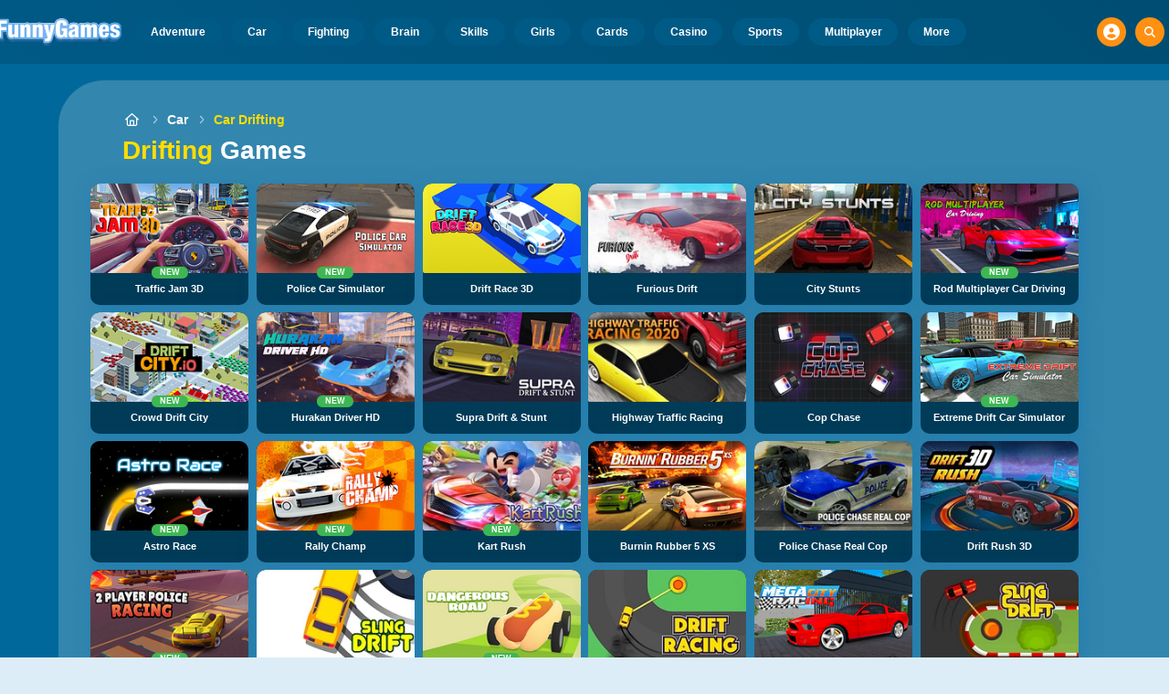

--- FILE ---
content_type: text/html
request_url: https://www.funnygames.org/game/car_drifting.html
body_size: 57086
content:
<!DOCTYPE HTML>
<html lang="en-GB"><head><meta http-equiv="Content-Type" content="text/html; charset=UTF-8"><title>Car Drifting Games - Play for Free</title><meta name="robots" content="index, follow"><meta name="revisit-after" content="2 days"><meta name="description" content="Play Drifting Games games on FunnyGames. Play Drift Race 3D, Traffic Jam 3D, Police Car Simulator and many other Drifting Games games online!"><meta name="creationdatetime" content="2026-01-27T07:32:49.231901Z"><meta name="content-language" content="en"><meta name="author" content="Talpa Gaming Powered By Azerion B.V."><meta name="viewport" content="width=device-width, initial-scale=1"><meta name="HandheldFriendly" content="true"><meta name="MobileOptimized" content="320"><meta property="fb:app_id" content="234393679982274"><meta property="og:locale" content="en_GB"><meta property="og:type" content="website"><meta property="og:title" content="Car Drifting Games - Play for Free"><meta property="og:description" content="Play Drifting Games games on FunnyGames. Play Drift Race 3D, Traffic Jam 3D, Police Car Simulator and many other Drifting Games games online!"><meta property="og:url" content="https://www.funnygames.org/game/car_drifting.html"><meta property="og:site_name" content="FunnyGames.org"><meta property="og:image" content="https://assets.funnygames.org/2/116082/102061/1200x630/traffic-jam-3d.webp"><meta property="og:image:width" content="1200"><meta property="og:image:height" content="630"><meta name="twitter:site" content="@bgamescom"><meta name="twitter:creator" content="@bgamescom"><meta name="twitter:title" content="Car Drifting Games - Play for Free"><meta name="twitter:description" content="Play Drifting Games games on FunnyGames. Play Drift Race 3D, Traffic Jam 3D, Police Car Simulator and many other Drifting Games games online!"><meta name="twitter:card" content="summary_large_image"><meta name="twitter:image" content="https://assets.funnygames.org/2/116082/102061/1200x630/traffic-jam-3d.webp"><meta name="msapplication-tap-highlight" content="no"><meta name="msapplication-TileColor" content="#095169"><meta name="msapplication-TileImage" content="/favicons/mstile-144x144.png"><meta name="mobile-web-app-capable" content="yes"><meta name="application-name" content="BGames.com"><meta name="theme-color" content="#095169"><meta name="apple-mobile-web-app-capable" content="yes"><meta name="apple-mobile-web-app-status-bar-style" content="#095169"><meta name="apple-mobile-web-app-title" content=""><link rel="preload" href="/fonts/open-sans-v20-regular.woff2" crossorigin="anonymous" as="font" type="font/woff2"><style type="text/css">.button,.input,.pagination-ellipsis,.pagination-link,.pagination-next,.pagination-previous,.textarea{align-items:center;-moz-appearance:none;-webkit-appearance:none;border:3px solid #0000;border-radius:4px;box-shadow:none;display:inline-flex;font-size:.875rem;height:2.5em;justify-content:flex-start;line-height:1.5;padding:calc(.5em - 3px) calc(.75em - 3px);position:relative;vertical-align:top}.button:active,.input:active,.is-active.button,.is-active.input,.is-active.pagination-ellipsis,.is-active.pagination-link,.is-active.pagination-next,.is-active.pagination-previous,.is-active.textarea,.pagination-ellipsis:active,.pagination-link:active,.pagination-next:active,.pagination-previous:active,.textarea:active{outline:none}[disabled].button,[disabled].input,[disabled].pagination-ellipsis,[disabled].pagination-link,[disabled].pagination-next,[disabled].pagination-previous,[disabled].textarea,fieldset[disabled] .button,fieldset[disabled] .input,fieldset[disabled] .pagination-ellipsis,fieldset[disabled] .pagination-link,fieldset[disabled] .pagination-next,fieldset[disabled] .pagination-previous,fieldset[disabled] .textarea{cursor:not-allowed}.button,.is-unselectable,.pagination-ellipsis,.pagination-link,.pagination-next,.pagination-previous{-webkit-touch-callout:none;-webkit-user-select:none;user-select:none}.navbar-link:not(.is-arrowless):after{border:3px solid #0000;border-radius:2px;border-right:0;border-top:0;content:" ";display:block;height:.625em;margin-top:-.4375em;pointer-events:none;position:absolute;top:50%;transform:rotate(-45deg);transform-origin:center;width:.625em}.block:not(:last-child),.content:not(:last-child),.pagination:not(:last-child),.subtitle:not(:last-child),.title:not(:last-child){margin-bottom:1.5rem}.delete{-webkit-touch-callout:none;-moz-appearance:none;-webkit-appearance:none;background-color:#0a0a0a33;border:none;border-radius:9999px;cursor:pointer;display:inline-block;flex-grow:0;flex-shrink:0;font-size:0;height:20px;max-height:20px;max-width:20px;min-height:20px;min-width:20px;outline:none;pointer-events:auto;position:relative;-webkit-user-select:none;user-select:none;vertical-align:top;width:20px}.delete:after,.delete:before{background-color:#fff;content:"";display:block;left:50%;position:absolute;top:50%;transform:translateX(-50%) translateY(-50%) rotate(45deg);transform-origin:center center}.delete:before{height:2px;width:50%}.delete:after{height:50%;width:2px}.delete:focus,.delete:hover{background-color:#0a0a0a4d}.delete:active{background-color:#0a0a0a66}.is-small.delete{height:16px;max-height:16px;max-width:16px;min-height:16px;min-width:16px;width:16px}.is-medium.delete{height:24px;max-height:24px;max-width:24px;min-height:24px;min-width:24px;width:24px}.is-large.delete{height:32px;max-height:32px;max-width:32px;min-height:32px;min-width:32px;width:32px}.button.is-loading:after,.control.is-loading:after,.loader{animation:spinAround .5s linear infinite;border-color:#0000 #0000 #dbdbdb #dbdbdb;border-radius:9999px;border-style:solid;border-width:2px;content:"";display:block;height:1em;position:relative;width:1em}.image.is-16by9 .has-ratio,.image.is-16by9 img,.image.is-1by1 .has-ratio,.image.is-1by1 img,.image.is-1by2 .has-ratio,.image.is-1by2 img,.image.is-1by3 .has-ratio,.image.is-1by3 img,.image.is-2by1 .has-ratio,.image.is-2by1 img,.image.is-2by3 .has-ratio,.image.is-2by3 img,.image.is-3by1 .has-ratio,.image.is-3by1 img,.image.is-3by2 .has-ratio,.image.is-3by2 img,.image.is-3by4 .has-ratio,.image.is-3by4 img,.image.is-3by5 .has-ratio,.image.is-3by5 img,.image.is-4by3 .has-ratio,.image.is-4by3 img,.image.is-4by5 .has-ratio,.image.is-4by5 img,.image.is-5by3 .has-ratio,.image.is-5by3 img,.image.is-5by4 .has-ratio,.image.is-5by4 img,.image.is-9by16 .has-ratio,.image.is-9by16 img,.image.is-square .has-ratio,.image.is-square img,.is-overlay{bottom:0;left:0;position:absolute;right:0;top:0}.navbar-burger{color:currentColor;font-family:inherit;font-size:1em;margin:0;padding:0}@keyframes spinAround{0%{transform:rotate(0deg)}to{transform:rotate(359deg)}}@keyframes opacityCycleV1{0%{opacity:0}20%{opacity:1}40%{opacity:0}60%{opacity:0}80%{opacity:0}to{opacity:0}}@keyframes opacityCycleV2{0%{opacity:0}25%{opacity:0}50%{opacity:1}75%{opacity:0}to{opacity:0}}@keyframes ping{0%{opacity:1;transform:scale(1)}to{opacity:0;transform:scale(1.5)}}@keyframes pulse{0%{transform:scale(1)}50%{transform:scale(1.2)}to{transform:scale(1)}}/*! minireset.css v0.0.6 | MIT License | github.com/jgthms/minireset.css */blockquote,body,dd,dl,dt,fieldset,figure,h1,h2,h3,h4,h5,h6,hr,html,iframe,legend,li,ol,p,pre,textarea,ul{margin:0;padding:0}h1,h2,h3,h4,h5,h6{font-size:100%;font-weight:400}ul{list-style:none}button,input,select,textarea{margin:0}html{box-sizing:border-box}*,:after,:before{box-sizing:inherit}img,video{height:auto;max-width:100%}iframe{border:0}table{border-collapse:collapse;border-spacing:0}td,th{padding:0}td:not([align]),th:not([align]){text-align:inherit}html{-moz-osx-font-smoothing:grayscale;-webkit-font-smoothing:antialiased;-webkit-text-size-adjust:100%;text-size-adjust:100%;background-color:#dcedf7;font-size:14px;min-width:300px;overflow-x:hidden;overflow-y:scroll;text-rendering:optimizeLegibility}article,aside,figure,footer,header,hgroup,section{display:block}body,button,input,optgroup,select,textarea{font-family:Open Sans,BlinkMacSystemFont,-apple-system,Segoe UI,Roboto,Oxygen,Ubuntu,Cantarell,Fira Sans,Droid Sans,Helvetica Neue,Helvetica,Arial,ui-sans-serif,sans-serif}code,pre{-moz-osx-font-smoothing:auto;-webkit-font-smoothing:auto;font-family:ui-monospace,monospace}body{color:#3a5a95;font-size:1em;font-weight:400;line-height:1.5}a{color:#5392e5;cursor:pointer;text-decoration:none}a strong{color:currentColor}a:hover{color:#ff9012}code{color:#af0e14;font-size:.875em;font-weight:400;padding:.25em .5em}code,hr{background-color:#f5f5f5}hr{border:none;display:block;height:2px;margin:1.5rem 0}img{height:auto;max-width:100%}input[type=checkbox],input[type=radio]{vertical-align:initial}small{font-size:.875em}span{font-style:inherit;font-weight:inherit}strong{color:#363636;font-weight:700}fieldset{border:none}pre{-webkit-overflow-scrolling:touch;word-wrap:normal;background-color:#f5f5f5;color:#4a4a4a;font-size:.875em;overflow-x:auto;padding:1.25rem 1.5rem;white-space:pre}pre code{background-color:#0000;color:currentColor;font-size:1em;padding:0}table td,table th{vertical-align:top}table td:not([align]),table th:not([align]){text-align:inherit}table th{color:#363636}html{height:100%}@media screen and (min-width:1744px){html{font-size:16px}}body{background:#00689a;display:flex;flex-direction:column;min-height:100%}a,button,input,select,textarea{-webkit-tap-highlight-color:rgba(0,0,0,0);outline:none}a:active,a:focus,a:focus-within{color:#fd0}@media screen and (min-width:1024px){a.has-hover{position:relative}a.has-hover:before{background-color:#ff9012;bottom:-2px;content:"";height:2px;left:0;position:absolute;width:0;will-change:width}a.has-hover:hover:before{transition:width 86ms cubic-bezier(.55,.085,.68,.53);width:100%}}.button{background-color:#67b5f40d;border-color:#67b5f44d;border-width:3px;color:#5392e5;cursor:pointer;font-family:Nunito,BlinkMacSystemFont,-apple-system,Segoe UI,Roboto,Oxygen,Ubuntu,Cantarell,Fira Sans,Droid Sans,Helvetica Neue,Helvetica,Arial,ui-sans-serif,sans-serif;justify-content:center;padding:calc(1.75em - 3px) 1.75em;text-align:center;white-space:nowrap}.button strong{color:inherit}.button .icon,.button .icon.is-large,.button .icon.is-medium,.button .icon.is-small{height:1.5em;width:1.5em}.button .icon:first-child:not(:last-child){margin-left:calc(-.875em - 3px);margin-right:.4375em}.button .icon:last-child:not(:first-child){margin-left:.4375em;margin-right:calc(-.875em - 3px)}.button .icon:first-child:last-child{margin-left:calc(-.875em - 3px);margin-right:calc(-.875em - 3px)}.button.is-hovered,.button:hover{border-color:#ff9012;color:#4a4a4a}.button.is-focused,.button:focus{border-color:#fd0;color:#fd0}.button.is-focused:not(:active),.button:focus:not(:active){box-shadow:0 0 0 .125em #5392e540}.button.is-active,.button:active{border-color:#fff;color:#4a4a4a}.button.is-text{background-color:#0000;border-color:#0000;color:#4a4a4a;text-decoration:underline}.button.is-text.is-focused,.button.is-text.is-hovered,.button.is-text:focus,.button.is-text:hover{background-color:#f5f5f5;color:#363636}.button.is-text.is-active,.button.is-text:active{background-color:#e8e8e8;color:#363636}.button.is-text[disabled],fieldset[disabled] .button.is-text{background-color:#0000;border-color:#0000;box-shadow:none}.button.is-ghost{background:none;border-color:#0000;color:#5392e5;text-decoration:none}.button.is-ghost.is-hovered,.button.is-ghost:hover{color:#5392e5;text-decoration:underline}.button.is-white{background-color:#fff;border-color:#0000;color:#0a0a0a}.button.is-white.is-hovered,.button.is-white:hover{background-color:#f9f9f9;border-color:#0000;color:#0a0a0a}.button.is-white.is-focused,.button.is-white:focus{border-color:#0000;color:#0a0a0a}.button.is-white.is-focused:not(:active),.button.is-white:focus:not(:active){box-shadow:0 0 0 .125em #ffffff40}.button.is-white.is-active,.button.is-white:active{background-color:#f2f2f2;border-color:#0000;color:#0a0a0a}.button.is-white[disabled],fieldset[disabled] .button.is-white{background-color:#fff;border-color:#fff;box-shadow:none}.button.is-white.is-inverted{background-color:#0a0a0a;color:#fff}.button.is-white.is-inverted.is-hovered,.button.is-white.is-inverted:hover{background-color:#000}.button.is-white.is-inverted[disabled],fieldset[disabled] .button.is-white.is-inverted{background-color:#0a0a0a;border-color:#0000;box-shadow:none;color:#fff}.button.is-white.is-loading:after{border-color:#0000 #0000 #0a0a0a #0a0a0a!important}.button.is-white.is-outlined{background-color:#0000;border-color:#fff;color:#fff}.button.is-white.is-outlined.is-focused,.button.is-white.is-outlined.is-hovered,.button.is-white.is-outlined:focus,.button.is-white.is-outlined:hover{background-color:#fff;border-color:#fff;color:#0a0a0a}.button.is-white.is-outlined.is-loading:after{border-color:#0000 #0000 #fff #fff!important}.button.is-white.is-outlined.is-loading.is-focused:after,.button.is-white.is-outlined.is-loading.is-hovered:after,.button.is-white.is-outlined.is-loading:focus:after,.button.is-white.is-outlined.is-loading:hover:after{border-color:#0000 #0000 #0a0a0a #0a0a0a!important}.button.is-white.is-outlined[disabled],fieldset[disabled] .button.is-white.is-outlined{background-color:#0000;border-color:#fff;box-shadow:none;color:#fff}.button.is-white.is-inverted.is-outlined{background-color:#0000;border-color:#0a0a0a;color:#0a0a0a}.button.is-white.is-inverted.is-outlined.is-focused,.button.is-white.is-inverted.is-outlined.is-hovered,.button.is-white.is-inverted.is-outlined:focus,.button.is-white.is-inverted.is-outlined:hover{background-color:#0a0a0a;color:#fff}.button.is-white.is-inverted.is-outlined.is-loading.is-focused:after,.button.is-white.is-inverted.is-outlined.is-loading.is-hovered:after,.button.is-white.is-inverted.is-outlined.is-loading:focus:after,.button.is-white.is-inverted.is-outlined.is-loading:hover:after{border-color:#0000 #0000 #fff #fff!important}.button.is-white.is-inverted.is-outlined[disabled],fieldset[disabled] .button.is-white.is-inverted.is-outlined{background-color:#0000;border-color:#0a0a0a;box-shadow:none;color:#0a0a0a}.button.is-black{background-color:#0a0a0a;border-color:#0000;color:#fff}.button.is-black.is-hovered,.button.is-black:hover{background-color:#040404;border-color:#0000;color:#fff}.button.is-black.is-focused,.button.is-black:focus{border-color:#0000;color:#fff}.button.is-black.is-focused:not(:active),.button.is-black:focus:not(:active){box-shadow:0 0 0 .125em #0a0a0a40}.button.is-black.is-active,.button.is-black:active{background-color:#000;border-color:#0000;color:#fff}.button.is-black[disabled],fieldset[disabled] .button.is-black{background-color:#0a0a0a;border-color:#0a0a0a;box-shadow:none}.button.is-black.is-inverted{background-color:#fff;color:#0a0a0a}.button.is-black.is-inverted.is-hovered,.button.is-black.is-inverted:hover{background-color:#f2f2f2}.button.is-black.is-inverted[disabled],fieldset[disabled] .button.is-black.is-inverted{background-color:#fff;border-color:#0000;box-shadow:none;color:#0a0a0a}.button.is-black.is-loading:after{border-color:#0000 #0000 #fff #fff!important}.button.is-black.is-outlined{background-color:#0000;border-color:#0a0a0a;color:#0a0a0a}.button.is-black.is-outlined.is-focused,.button.is-black.is-outlined.is-hovered,.button.is-black.is-outlined:focus,.button.is-black.is-outlined:hover{background-color:#0a0a0a;border-color:#0a0a0a;color:#fff}.button.is-black.is-outlined.is-loading:after{border-color:#0000 #0000 #0a0a0a #0a0a0a!important}.button.is-black.is-outlined.is-loading.is-focused:after,.button.is-black.is-outlined.is-loading.is-hovered:after,.button.is-black.is-outlined.is-loading:focus:after,.button.is-black.is-outlined.is-loading:hover:after{border-color:#0000 #0000 #fff #fff!important}.button.is-black.is-outlined[disabled],fieldset[disabled] .button.is-black.is-outlined{background-color:#0000;border-color:#0a0a0a;box-shadow:none;color:#0a0a0a}.button.is-black.is-inverted.is-outlined{background-color:#0000;border-color:#fff;color:#fff}.button.is-black.is-inverted.is-outlined.is-focused,.button.is-black.is-inverted.is-outlined.is-hovered,.button.is-black.is-inverted.is-outlined:focus,.button.is-black.is-inverted.is-outlined:hover{background-color:#fff;color:#0a0a0a}.button.is-black.is-inverted.is-outlined.is-loading.is-focused:after,.button.is-black.is-inverted.is-outlined.is-loading.is-hovered:after,.button.is-black.is-inverted.is-outlined.is-loading:focus:after,.button.is-black.is-inverted.is-outlined.is-loading:hover:after{border-color:#0000 #0000 #0a0a0a #0a0a0a!important}.button.is-black.is-inverted.is-outlined[disabled],fieldset[disabled] .button.is-black.is-inverted.is-outlined{background-color:#0000;border-color:#fff;box-shadow:none;color:#fff}.button.is-light{background-color:#f5f5f5;border-color:#0000;color:#000000b3}.button.is-light.is-hovered,.button.is-light:hover{background-color:#eee;border-color:#0000;color:#000000b3}.button.is-light.is-focused,.button.is-light:focus{border-color:#0000;color:#000000b3}.button.is-light.is-focused:not(:active),.button.is-light:focus:not(:active){box-shadow:0 0 0 .125em #f5f5f540}.button.is-light.is-active,.button.is-light:active{background-color:#e8e8e8;border-color:#0000;color:#000000b3}.button.is-light[disabled],fieldset[disabled] .button.is-light{background-color:#f5f5f5;border-color:#f5f5f5;box-shadow:none}.button.is-light.is-inverted{color:#f5f5f5}.button.is-light.is-inverted,.button.is-light.is-inverted.is-hovered,.button.is-light.is-inverted:hover{background-color:#000000b3}.button.is-light.is-inverted[disabled],fieldset[disabled] .button.is-light.is-inverted{background-color:#000000b3;border-color:#0000;box-shadow:none;color:#f5f5f5}.button.is-light.is-loading:after{border-color:#0000 #0000 #000000b3 #000000b3!important}.button.is-light.is-outlined{background-color:#0000;border-color:#f5f5f5;color:#f5f5f5}.button.is-light.is-outlined.is-focused,.button.is-light.is-outlined.is-hovered,.button.is-light.is-outlined:focus,.button.is-light.is-outlined:hover{background-color:#f5f5f5;border-color:#f5f5f5;color:#000000b3}.button.is-light.is-outlined.is-loading:after{border-color:#0000 #0000 #f5f5f5 #f5f5f5!important}.button.is-light.is-outlined.is-loading.is-focused:after,.button.is-light.is-outlined.is-loading.is-hovered:after,.button.is-light.is-outlined.is-loading:focus:after,.button.is-light.is-outlined.is-loading:hover:after{border-color:#0000 #0000 #000000b3 #000000b3!important}.button.is-light.is-outlined[disabled],fieldset[disabled] .button.is-light.is-outlined{background-color:#0000;border-color:#f5f5f5;box-shadow:none;color:#f5f5f5}.button.is-light.is-inverted.is-outlined{background-color:#0000;border-color:#000000b3;color:#000000b3}.button.is-light.is-inverted.is-outlined.is-focused,.button.is-light.is-inverted.is-outlined.is-hovered,.button.is-light.is-inverted.is-outlined:focus,.button.is-light.is-inverted.is-outlined:hover{background-color:#000000b3;color:#f5f5f5}.button.is-light.is-inverted.is-outlined.is-loading.is-focused:after,.button.is-light.is-inverted.is-outlined.is-loading.is-hovered:after,.button.is-light.is-inverted.is-outlined.is-loading:focus:after,.button.is-light.is-inverted.is-outlined.is-loading:hover:after{border-color:#0000 #0000 #f5f5f5 #f5f5f5!important}.button.is-light.is-inverted.is-outlined[disabled],fieldset[disabled] .button.is-light.is-inverted.is-outlined{background-color:#0000;border-color:#000000b3;box-shadow:none;color:#000000b3}.button.is-dark{background-color:#363636;border-color:#0000;color:#fff}.button.is-dark.is-hovered,.button.is-dark:hover{background-color:#2f2f2f;border-color:#0000;color:#fff}.button.is-dark.is-focused,.button.is-dark:focus{border-color:#0000;color:#fff}.button.is-dark.is-focused:not(:active),.button.is-dark:focus:not(:active){box-shadow:0 0 0 .125em #36363640}.button.is-dark.is-active,.button.is-dark:active{background-color:#292929;border-color:#0000;color:#fff}.button.is-dark[disabled],fieldset[disabled] .button.is-dark{background-color:#363636;border-color:#363636;box-shadow:none}.button.is-dark.is-inverted{background-color:#fff;color:#363636}.button.is-dark.is-inverted.is-hovered,.button.is-dark.is-inverted:hover{background-color:#f2f2f2}.button.is-dark.is-inverted[disabled],fieldset[disabled] .button.is-dark.is-inverted{background-color:#fff;border-color:#0000;box-shadow:none;color:#363636}.button.is-dark.is-loading:after{border-color:#0000 #0000 #fff #fff!important}.button.is-dark.is-outlined{background-color:#0000;border-color:#363636;color:#363636}.button.is-dark.is-outlined.is-focused,.button.is-dark.is-outlined.is-hovered,.button.is-dark.is-outlined:focus,.button.is-dark.is-outlined:hover{background-color:#363636;border-color:#363636;color:#fff}.button.is-dark.is-outlined.is-loading:after{border-color:#0000 #0000 #363636 #363636!important}.button.is-dark.is-outlined.is-loading.is-focused:after,.button.is-dark.is-outlined.is-loading.is-hovered:after,.button.is-dark.is-outlined.is-loading:focus:after,.button.is-dark.is-outlined.is-loading:hover:after{border-color:#0000 #0000 #fff #fff!important}.button.is-dark.is-outlined[disabled],fieldset[disabled] .button.is-dark.is-outlined{background-color:#0000;border-color:#363636;box-shadow:none;color:#363636}.button.is-dark.is-inverted.is-outlined{background-color:#0000;border-color:#fff;color:#fff}.button.is-dark.is-inverted.is-outlined.is-focused,.button.is-dark.is-inverted.is-outlined.is-hovered,.button.is-dark.is-inverted.is-outlined:focus,.button.is-dark.is-inverted.is-outlined:hover{background-color:#fff;color:#363636}.button.is-dark.is-inverted.is-outlined.is-loading.is-focused:after,.button.is-dark.is-inverted.is-outlined.is-loading.is-hovered:after,.button.is-dark.is-inverted.is-outlined.is-loading:focus:after,.button.is-dark.is-inverted.is-outlined.is-loading:hover:after{border-color:#0000 #0000 #363636 #363636!important}.button.is-dark.is-inverted.is-outlined[disabled],fieldset[disabled] .button.is-dark.is-inverted.is-outlined{background-color:#0000;border-color:#fff;box-shadow:none;color:#fff}.button.is-primary{background-color:#28dbff;border-color:#0000;color:#000000b3}.button.is-primary.is-hovered,.button.is-primary:hover{background-color:#1bd9ff;border-color:#0000;color:#000000b3}.button.is-primary.is-focused,.button.is-primary:focus{border-color:#0000;color:#000000b3}.button.is-primary.is-focused:not(:active),.button.is-primary:focus:not(:active){box-shadow:0 0 0 .125em #28dbff40}.button.is-primary.is-active,.button.is-primary:active{background-color:#0fd7ff;border-color:#0000;color:#000000b3}.button.is-primary[disabled],fieldset[disabled] .button.is-primary{background-color:#28dbff;border-color:#28dbff;box-shadow:none}.button.is-primary.is-inverted{color:#28dbff}.button.is-primary.is-inverted,.button.is-primary.is-inverted.is-hovered,.button.is-primary.is-inverted:hover{background-color:#000000b3}.button.is-primary.is-inverted[disabled],fieldset[disabled] .button.is-primary.is-inverted{background-color:#000000b3;border-color:#0000;box-shadow:none;color:#28dbff}.button.is-primary.is-loading:after{border-color:#0000 #0000 #000000b3 #000000b3!important}.button.is-primary.is-outlined{background-color:#0000;border-color:#28dbff;color:#28dbff}.button.is-primary.is-outlined.is-focused,.button.is-primary.is-outlined.is-hovered,.button.is-primary.is-outlined:focus,.button.is-primary.is-outlined:hover{background-color:#28dbff;border-color:#28dbff;color:#000000b3}.button.is-primary.is-outlined.is-loading:after{border-color:#0000 #0000 #28dbff #28dbff!important}.button.is-primary.is-outlined.is-loading.is-focused:after,.button.is-primary.is-outlined.is-loading.is-hovered:after,.button.is-primary.is-outlined.is-loading:focus:after,.button.is-primary.is-outlined.is-loading:hover:after{border-color:#0000 #0000 #000000b3 #000000b3!important}.button.is-primary.is-outlined[disabled],fieldset[disabled] .button.is-primary.is-outlined{background-color:#0000;border-color:#28dbff;box-shadow:none;color:#28dbff}.button.is-primary.is-inverted.is-outlined{background-color:#0000;border-color:#000000b3;color:#000000b3}.button.is-primary.is-inverted.is-outlined.is-focused,.button.is-primary.is-inverted.is-outlined.is-hovered,.button.is-primary.is-inverted.is-outlined:focus,.button.is-primary.is-inverted.is-outlined:hover{background-color:#000000b3;color:#28dbff}.button.is-primary.is-inverted.is-outlined.is-loading.is-focused:after,.button.is-primary.is-inverted.is-outlined.is-loading.is-hovered:after,.button.is-primary.is-inverted.is-outlined.is-loading:focus:after,.button.is-primary.is-inverted.is-outlined.is-loading:hover:after{border-color:#0000 #0000 #28dbff #28dbff!important}.button.is-primary.is-inverted.is-outlined[disabled],fieldset[disabled] .button.is-primary.is-inverted.is-outlined{background-color:#0000;border-color:#000000b3;box-shadow:none;color:#000000b3}.button.is-primary.is-light{background-color:#67b5f4;color:#004d72}.button.is-primary.is-light.is-hovered,.button.is-primary.is-light:hover{background-color:#5baff3;border-color:#0000;color:#004d72}.button.is-primary.is-light.is-active,.button.is-primary.is-light:active{background-color:#4fa9f2;border-color:#0000;color:#004d72}.button.is-link{background-color:#5392e5;border-color:#0000;color:#fff}.button.is-link.is-hovered,.button.is-link:hover{background-color:#488be3;border-color:#0000;color:#fff}.button.is-link.is-focused,.button.is-link:focus{border-color:#0000;color:#fff}.button.is-link.is-focused:not(:active),.button.is-link:focus:not(:active){box-shadow:0 0 0 .125em #5392e540}.button.is-link.is-active,.button.is-link:active{background-color:#3d84e2;border-color:#0000;color:#fff}.button.is-link[disabled],fieldset[disabled] .button.is-link{background-color:#5392e5;border-color:#5392e5;box-shadow:none}.button.is-link.is-inverted{background-color:#fff;color:#5392e5}.button.is-link.is-inverted.is-hovered,.button.is-link.is-inverted:hover{background-color:#f2f2f2}.button.is-link.is-inverted[disabled],fieldset[disabled] .button.is-link.is-inverted{background-color:#fff;border-color:#0000;box-shadow:none;color:#5392e5}.button.is-link.is-loading:after{border-color:#0000 #0000 #fff #fff!important}.button.is-link.is-outlined{background-color:#0000;border-color:#5392e5;color:#5392e5}.button.is-link.is-outlined.is-focused,.button.is-link.is-outlined.is-hovered,.button.is-link.is-outlined:focus,.button.is-link.is-outlined:hover{background-color:#5392e5;border-color:#5392e5;color:#fff}.button.is-link.is-outlined.is-loading:after{border-color:#0000 #0000 #5392e5 #5392e5!important}.button.is-link.is-outlined.is-loading.is-focused:after,.button.is-link.is-outlined.is-loading.is-hovered:after,.button.is-link.is-outlined.is-loading:focus:after,.button.is-link.is-outlined.is-loading:hover:after{border-color:#0000 #0000 #fff #fff!important}.button.is-link.is-outlined[disabled],fieldset[disabled] .button.is-link.is-outlined{background-color:#0000;border-color:#5392e5;box-shadow:none;color:#5392e5}.button.is-link.is-inverted.is-outlined{background-color:#0000;border-color:#fff;color:#fff}.button.is-link.is-inverted.is-outlined.is-focused,.button.is-link.is-inverted.is-outlined.is-hovered,.button.is-link.is-inverted.is-outlined:focus,.button.is-link.is-inverted.is-outlined:hover{background-color:#fff;color:#5392e5}.button.is-link.is-inverted.is-outlined.is-loading.is-focused:after,.button.is-link.is-inverted.is-outlined.is-loading.is-hovered:after,.button.is-link.is-inverted.is-outlined.is-loading:focus:after,.button.is-link.is-inverted.is-outlined.is-loading:hover:after{border-color:#0000 #0000 #5392e5 #5392e5!important}.button.is-link.is-inverted.is-outlined[disabled],fieldset[disabled] .button.is-link.is-inverted.is-outlined{background-color:#0000;border-color:#fff;box-shadow:none;color:#fff}.button.is-link.is-light{background-color:#edf4fc;color:#1a59ad}.button.is-link.is-light.is-hovered,.button.is-link.is-light:hover{background-color:#e2edfb;border-color:#0000;color:#1a59ad}.button.is-link.is-light.is-active,.button.is-link.is-light:active{background-color:#d7e6f9;border-color:#0000;color:#1a59ad}.button.is-info{background-color:#3e8ed0;border-color:#0000;color:#fff}.button.is-info.is-hovered,.button.is-info:hover{background-color:#3488ce;border-color:#0000;color:#fff}.button.is-info.is-focused,.button.is-info:focus{border-color:#0000;color:#fff}.button.is-info.is-focused:not(:active),.button.is-info:focus:not(:active){box-shadow:0 0 0 .125em #3e8ed040}.button.is-info.is-active,.button.is-info:active{background-color:#3082c5;border-color:#0000;color:#fff}.button.is-info[disabled],fieldset[disabled] .button.is-info{background-color:#3e8ed0;border-color:#3e8ed0;box-shadow:none}.button.is-info.is-inverted{background-color:#fff;color:#3e8ed0}.button.is-info.is-inverted.is-hovered,.button.is-info.is-inverted:hover{background-color:#f2f2f2}.button.is-info.is-inverted[disabled],fieldset[disabled] .button.is-info.is-inverted{background-color:#fff;border-color:#0000;box-shadow:none;color:#3e8ed0}.button.is-info.is-loading:after{border-color:#0000 #0000 #fff #fff!important}.button.is-info.is-outlined{background-color:#0000;border-color:#3e8ed0;color:#3e8ed0}.button.is-info.is-outlined.is-focused,.button.is-info.is-outlined.is-hovered,.button.is-info.is-outlined:focus,.button.is-info.is-outlined:hover{background-color:#3e8ed0;border-color:#3e8ed0;color:#fff}.button.is-info.is-outlined.is-loading:after{border-color:#0000 #0000 #3e8ed0 #3e8ed0!important}.button.is-info.is-outlined.is-loading.is-focused:after,.button.is-info.is-outlined.is-loading.is-hovered:after,.button.is-info.is-outlined.is-loading:focus:after,.button.is-info.is-outlined.is-loading:hover:after{border-color:#0000 #0000 #fff #fff!important}.button.is-info.is-outlined[disabled],fieldset[disabled] .button.is-info.is-outlined{background-color:#0000;border-color:#3e8ed0;box-shadow:none;color:#3e8ed0}.button.is-info.is-inverted.is-outlined{background-color:#0000;border-color:#fff;color:#fff}.button.is-info.is-inverted.is-outlined.is-focused,.button.is-info.is-inverted.is-outlined.is-hovered,.button.is-info.is-inverted.is-outlined:focus,.button.is-info.is-inverted.is-outlined:hover{background-color:#fff;color:#3e8ed0}.button.is-info.is-inverted.is-outlined.is-loading.is-focused:after,.button.is-info.is-inverted.is-outlined.is-loading.is-hovered:after,.button.is-info.is-inverted.is-outlined.is-loading:focus:after,.button.is-info.is-inverted.is-outlined.is-loading:hover:after{border-color:#0000 #0000 #3e8ed0 #3e8ed0!important}.button.is-info.is-inverted.is-outlined[disabled],fieldset[disabled] .button.is-info.is-inverted.is-outlined{background-color:#0000;border-color:#fff;box-shadow:none;color:#fff}.button.is-info.is-light{background-color:#eff5fb;color:#296fa8}.button.is-info.is-light.is-hovered,.button.is-info.is-light:hover{background-color:#e4eff9;border-color:#0000;color:#296fa8}.button.is-info.is-light.is-active,.button.is-info.is-light:active{background-color:#dae9f6;border-color:#0000;color:#296fa8}.button.is-success{background-color:#3eb752;border-color:#0000;color:#fff}.button.is-success.is-hovered,.button.is-success:hover{background-color:#3bad4e;border-color:#0000;color:#fff}.button.is-success.is-focused,.button.is-success:focus{border-color:#0000;color:#fff}.button.is-success.is-focused:not(:active),.button.is-success:focus:not(:active){box-shadow:0 0 0 .125em #3eb75240}.button.is-success.is-active,.button.is-success:active{background-color:#38a449;border-color:#0000;color:#fff}.button.is-success[disabled],fieldset[disabled] .button.is-success{background-color:#3eb752;border-color:#3eb752;box-shadow:none}.button.is-success.is-inverted{background-color:#fff;color:#3eb752}.button.is-success.is-inverted.is-hovered,.button.is-success.is-inverted:hover{background-color:#f2f2f2}.button.is-success.is-inverted[disabled],fieldset[disabled] .button.is-success.is-inverted{background-color:#fff;border-color:#0000;box-shadow:none;color:#3eb752}.button.is-success.is-loading:after{border-color:#0000 #0000 #fff #fff!important}.button.is-success.is-outlined{background-color:#0000;border-color:#3eb752;color:#3eb752}.button.is-success.is-outlined.is-focused,.button.is-success.is-outlined.is-hovered,.button.is-success.is-outlined:focus,.button.is-success.is-outlined:hover{background-color:#3eb752;border-color:#3eb752;color:#fff}.button.is-success.is-outlined.is-loading:after{border-color:#0000 #0000 #3eb752 #3eb752!important}.button.is-success.is-outlined.is-loading.is-focused:after,.button.is-success.is-outlined.is-loading.is-hovered:after,.button.is-success.is-outlined.is-loading:focus:after,.button.is-success.is-outlined.is-loading:hover:after{border-color:#0000 #0000 #fff #fff!important}.button.is-success.is-outlined[disabled],fieldset[disabled] .button.is-success.is-outlined{background-color:#0000;border-color:#3eb752;box-shadow:none;color:#3eb752}.button.is-success.is-inverted.is-outlined{background-color:#0000;border-color:#fff;color:#fff}.button.is-success.is-inverted.is-outlined.is-focused,.button.is-success.is-inverted.is-outlined.is-hovered,.button.is-success.is-inverted.is-outlined:focus,.button.is-success.is-inverted.is-outlined:hover{background-color:#fff;color:#3eb752}.button.is-success.is-inverted.is-outlined.is-loading.is-focused:after,.button.is-success.is-inverted.is-outlined.is-loading.is-hovered:after,.button.is-success.is-inverted.is-outlined.is-loading:focus:after,.button.is-success.is-inverted.is-outlined.is-loading:hover:after{border-color:#0000 #0000 #3eb752 #3eb752!important}.button.is-success.is-inverted.is-outlined[disabled],fieldset[disabled] .button.is-success.is-inverted.is-outlined{background-color:#0000;border-color:#fff;box-shadow:none;color:#fff}.button.is-success.is-light{background-color:#f0faf1;color:#2d853c}.button.is-success.is-light.is-hovered,.button.is-success.is-light:hover{background-color:#e6f7e9;border-color:#0000;color:#2d853c}.button.is-success.is-light.is-active,.button.is-success.is-light:active{background-color:#ddf3e0;border-color:#0000;color:#2d853c}.button.is-warning{background-color:#fd0;border-color:#0000;color:#000000b3}.button.is-warning.is-hovered,.button.is-warning:hover{background-color:#f2d200;border-color:#0000;color:#000000b3}.button.is-warning.is-focused,.button.is-warning:focus{border-color:#0000;color:#000000b3}.button.is-warning.is-focused:not(:active),.button.is-warning:focus:not(:active){box-shadow:0 0 0 .125em #ffdd0040}.button.is-warning.is-active,.button.is-warning:active{background-color:#e6c700;border-color:#0000;color:#000000b3}.button.is-warning[disabled],fieldset[disabled] .button.is-warning{background-color:#fd0;border-color:#fd0;box-shadow:none}.button.is-warning.is-inverted{color:#fd0}.button.is-warning.is-inverted,.button.is-warning.is-inverted.is-hovered,.button.is-warning.is-inverted:hover{background-color:#000000b3}.button.is-warning.is-inverted[disabled],fieldset[disabled] .button.is-warning.is-inverted{background-color:#000000b3;border-color:#0000;box-shadow:none;color:#fd0}.button.is-warning.is-loading:after{border-color:#0000 #0000 #000000b3 #000000b3!important}.button.is-warning.is-outlined{background-color:#0000;border-color:#fd0;color:#fd0}.button.is-warning.is-outlined.is-focused,.button.is-warning.is-outlined.is-hovered,.button.is-warning.is-outlined:focus,.button.is-warning.is-outlined:hover{background-color:#fd0;border-color:#fd0;color:#000000b3}.button.is-warning.is-outlined.is-loading:after{border-color:#0000 #0000 #fd0 #fd0!important}.button.is-warning.is-outlined.is-loading.is-focused:after,.button.is-warning.is-outlined.is-loading.is-hovered:after,.button.is-warning.is-outlined.is-loading:focus:after,.button.is-warning.is-outlined.is-loading:hover:after{border-color:#0000 #0000 #000000b3 #000000b3!important}.button.is-warning.is-outlined[disabled],fieldset[disabled] .button.is-warning.is-outlined{background-color:#0000;border-color:#fd0;box-shadow:none;color:#fd0}.button.is-warning.is-inverted.is-outlined{background-color:#0000;border-color:#000000b3;color:#000000b3}.button.is-warning.is-inverted.is-outlined.is-focused,.button.is-warning.is-inverted.is-outlined.is-hovered,.button.is-warning.is-inverted.is-outlined:focus,.button.is-warning.is-inverted.is-outlined:hover{background-color:#000000b3;color:#fd0}.button.is-warning.is-inverted.is-outlined.is-loading.is-focused:after,.button.is-warning.is-inverted.is-outlined.is-loading.is-hovered:after,.button.is-warning.is-inverted.is-outlined.is-loading:focus:after,.button.is-warning.is-inverted.is-outlined.is-loading:hover:after{border-color:#0000 #0000 #fd0 #fd0!important}.button.is-warning.is-inverted.is-outlined[disabled],fieldset[disabled] .button.is-warning.is-inverted.is-outlined{background-color:#0000;border-color:#000000b3;box-shadow:none;color:#000000b3}.button.is-warning.is-light{background-color:#fffceb;color:#948000}.button.is-warning.is-light.is-hovered,.button.is-warning.is-light:hover{background-color:#fffbde;border-color:#0000;color:#948000}.button.is-warning.is-light.is-active,.button.is-warning.is-light:active{background-color:#fff9d1;border-color:#0000;color:#948000}.button.is-danger{background-color:#ed1c24;border-color:#0000;color:#fff}.button.is-danger.is-hovered,.button.is-danger:hover{background-color:#ea131b;border-color:#0000;color:#fff}.button.is-danger.is-focused,.button.is-danger:focus{border-color:#0000;color:#fff}.button.is-danger.is-focused:not(:active),.button.is-danger:focus:not(:active){box-shadow:0 0 0 .125em #ed1c2440}.button.is-danger.is-active,.button.is-danger:active{background-color:#de1219;border-color:#0000;color:#fff}.button.is-danger[disabled],fieldset[disabled] .button.is-danger{background-color:#ed1c24;border-color:#ed1c24;box-shadow:none}.button.is-danger.is-inverted{background-color:#fff;color:#ed1c24}.button.is-danger.is-inverted.is-hovered,.button.is-danger.is-inverted:hover{background-color:#f2f2f2}.button.is-danger.is-inverted[disabled],fieldset[disabled] .button.is-danger.is-inverted{background-color:#fff;border-color:#0000;box-shadow:none;color:#ed1c24}.button.is-danger.is-loading:after{border-color:#0000 #0000 #fff #fff!important}.button.is-danger.is-outlined{background-color:#0000;border-color:#ed1c24;color:#ed1c24}.button.is-danger.is-outlined.is-focused,.button.is-danger.is-outlined.is-hovered,.button.is-danger.is-outlined:focus,.button.is-danger.is-outlined:hover{background-color:#ed1c24;border-color:#ed1c24;color:#fff}.button.is-danger.is-outlined.is-loading:after{border-color:#0000 #0000 #ed1c24 #ed1c24!important}.button.is-danger.is-outlined.is-loading.is-focused:after,.button.is-danger.is-outlined.is-loading.is-hovered:after,.button.is-danger.is-outlined.is-loading:focus:after,.button.is-danger.is-outlined.is-loading:hover:after{border-color:#0000 #0000 #fff #fff!important}.button.is-danger.is-outlined[disabled],fieldset[disabled] .button.is-danger.is-outlined{background-color:#0000;border-color:#ed1c24;box-shadow:none;color:#ed1c24}.button.is-danger.is-inverted.is-outlined{background-color:#0000;border-color:#fff;color:#fff}.button.is-danger.is-inverted.is-outlined.is-focused,.button.is-danger.is-inverted.is-outlined.is-hovered,.button.is-danger.is-inverted.is-outlined:focus,.button.is-danger.is-inverted.is-outlined:hover{background-color:#fff;color:#ed1c24}.button.is-danger.is-inverted.is-outlined.is-loading.is-focused:after,.button.is-danger.is-inverted.is-outlined.is-loading.is-hovered:after,.button.is-danger.is-inverted.is-outlined.is-loading:focus:after,.button.is-danger.is-inverted.is-outlined.is-loading:hover:after{border-color:#0000 #0000 #ed1c24 #ed1c24!important}.button.is-danger.is-inverted.is-outlined[disabled],fieldset[disabled] .button.is-danger.is-inverted.is-outlined{background-color:#0000;border-color:#fff;box-shadow:none;color:#fff}.button.is-danger.is-light{background-color:#feeced;color:#d91119}.button.is-danger.is-light.is-hovered,.button.is-danger.is-light:hover{background-color:#fde0e1;border-color:#0000;color:#d91119}.button.is-danger.is-light.is-active,.button.is-danger.is-light:active{background-color:#fcd4d6;border-color:#0000;color:#d91119}.button.is-small{font-size:.75rem}.button.is-small:not(.is-rounded):not(.button){border-radius:2px}.button.is-normal{font-size:.875rem}.button.is-medium{font-size:1rem}.button.is-large{font-size:1.5rem}.button[disabled],fieldset[disabled] .button{background-color:#fff;border-color:#0a94e4;box-shadow:none;opacity:.5}.button.is-fullwidth{display:flex;width:100%}.button.is-loading{color:#0000!important;pointer-events:none}.button.is-loading:after{left:calc(50% - .5em);position:absolute;position:absolute!important;top:calc(50% - .5em)}.button.is-static{background-color:#f5f5f5;border-color:#0a94e4;box-shadow:none;color:#7a7a7a;pointer-events:none}.button,.button.is-rounded{border-radius:9999px;padding-left:2em;padding-right:2em}.buttons{align-items:center;display:flex;flex-wrap:wrap;justify-content:flex-start}.buttons .button{margin-bottom:.5rem}.buttons .button:not(:last-child):not(.is-fullwidth){margin-right:.5rem}.buttons:last-child{margin-bottom:-.5rem}.buttons:not(:last-child){margin-bottom:1rem}.buttons.are-small .button:not(.is-normal):not(.is-medium):not(.is-large){font-size:.75rem}.buttons.are-small .button:not(.is-normal):not(.is-medium):not(.is-large):not(.is-rounded):not(.button){border-radius:2px}.buttons.are-medium .button:not(.is-small):not(.is-normal):not(.is-large){font-size:1rem}.buttons.are-large .button:not(.is-small):not(.is-normal):not(.is-medium){font-size:1.5rem}.buttons.has-addons .button:not(:first-child){border-bottom-left-radius:0;border-top-left-radius:0}.buttons.has-addons .button:not(:last-child){border-bottom-right-radius:0;border-top-right-radius:0;margin-right:-1px}.buttons.has-addons .button:last-child{margin-right:0}.buttons.has-addons .button.is-hovered,.buttons.has-addons .button:hover{z-index:2}.buttons.has-addons .button.is-active,.buttons.has-addons .button.is-focused,.buttons.has-addons .button.is-selected,.buttons.has-addons .button:active,.buttons.has-addons .button:focus{z-index:3}.buttons.has-addons .button.is-active:hover,.buttons.has-addons .button.is-focused:hover,.buttons.has-addons .button.is-selected:hover,.buttons.has-addons .button:active:hover,.buttons.has-addons .button:focus:hover{z-index:4}.buttons.has-addons .button.is-expanded{flex-grow:1;flex-shrink:1}.buttons.is-centered{justify-content:center}.buttons.is-centered:not(.has-addons) .button:not(.is-fullwidth){margin-left:.25rem;margin-right:.25rem}.buttons.is-right{justify-content:flex-end}.buttons.is-right:not(.has-addons) .button:not(.is-fullwidth){margin-left:.25rem;margin-right:.25rem}@media screen and (max-width:768px){.button.is-responsive.is-small{font-size:.5625rem}.button.is-responsive,.button.is-responsive.is-normal{font-size:.65625rem}.button.is-responsive.is-medium{font-size:.75rem}.button.is-responsive.is-large{font-size:.875rem}}@media screen and (min-width:769px)and (max-width:1023px){.button.is-responsive.is-small{font-size:.65625rem}.button.is-responsive,.button.is-responsive.is-normal{font-size:.75rem}.button.is-responsive.is-medium{font-size:.875rem}.button.is-responsive.is-large{font-size:1rem}}@media screen and (min-width:1024px){.button:not(.delete):before{background:linear-gradient(180deg,#fd0,#ff9012);border-radius:9999px;box-shadow:inset 0 0 7px 0 #dfb4aa87;content:"";height:100%;left:0;opacity:0;position:absolute;top:1px;transform:scale(0);transform-origin:50% 100%;transition:transform 258ms cubic-bezier(.25,.46,.45,.94),opacity 172ms cubic-bezier(.25,.46,.45,.94);width:100%;will-change:transform;z-index:-1}.button:not(.delete):not([disabled]):hover:before{opacity:1;top:0;transform:scale(1)}}.button:not(.delete).is-active:before,.button:not(.delete):active:before,.button:not(.delete):focus-within:before,.button:not(.delete):focus:before{box-shadow:inset 0 0 7px 0 #e0472487,inset 0 0 7px 0 #00000059}.button:not(.delete).is-primary.is-active:before{transform:translateY(0);transition:transform 86ms cubic-bezier(.55,.085,.68,.53)}.button{box-sizing:border-box;font-weight:700;line-height:1rem;overflow:hidden;position:relative;text-transform:capitalize;z-index:1}.button.is-primary{background:linear-gradient(0deg,#28dbff,#67b5f4 90%)}@media screen and (min-width:1024px){.button.is-primary .is-hovered,.button.is-primary:hover{border:3px solid #fff;color:#4a4a4a}}.button.is-primary.is-active{border:3px solid #0a94e4;color:#4a4a4a}.button.is-square{border-radius:9999px;height:2.25rem;padding:0;width:2.25rem}.button.is-square.is-small{height:1.563rem;width:1.563rem}.button.is-square.is-medium{height:3.125rem;width:3.125rem}.button.is-square.is-large{height:3.75rem;width:3.75rem}.button.is-square .icon.is-medium{font-size:1.25rem;height:2.25rem;width:2.25rem}.button.is-square .icon.is-large{font-size:1.5rem;height:3.125rem;width:3.125rem}.button.is-light{color:#0a94e4}.button[disabled]:hover{color:#5392e5}.buttons .button{margin-bottom:0}.buttons .button:not(:last-child):not(.is-fullwidth){margin-right:.625rem}.buttons:last-child,.buttons:not(:last-child){margin-bottom:0}.container{flex-grow:1;margin:0 auto;position:relative;width:auto}.container.is-fluid{max-width:none!important;padding-left:32px;padding-right:32px;width:100%}@media screen and (min-width:1024px){.container{max-width:960px}}@media screen and (max-width:1215px){.container.is-widescreen:not(.is-max-desktop){max-width:1152px}}@media screen and (max-width:1407px){.container.is-fullhd:not(.is-max-desktop):not(.is-max-widescreen){max-width:1344px}}@media screen and (min-width:1216px){.container:not(.is-max-desktop){max-width:1152px}}@media screen and (min-width:1408px){.container:not(.is-max-desktop):not(.is-max-widescreen){max-width:1344px}}@media screen and (min-width:1744px){.container:not(.is-max-desktop):not(.is-max-widescreen):not(.is-max-fullhd){max-width:1680px}}.content li+li{margin-top:.25em}.content blockquote:not(:last-child),.content dl:not(:last-child),.content ol:not(:last-child),.content p:not(:last-child),.content pre:not(:last-child),.content table:not(:last-child),.content ul:not(:last-child){margin-bottom:1em}.content h1,.content h2,.content h3,.content h4,.content h5,.content h6{color:#3a5a95;font-weight:600;line-height:1.125}.content h1{font-size:2em;margin-bottom:.5em}.content h1:not(:first-child){margin-top:1em}.content h2{font-size:1.75em;margin-bottom:.5714em}.content h2:not(:first-child){margin-top:1.1428em}.content h3{font-size:1.5em;margin-bottom:.6666em}.content h3:not(:first-child){margin-top:1.3333em}.content h4{font-size:1.25em;margin-bottom:.8em}.content h5{font-size:1.125em;margin-bottom:.8888em}.content h6{font-size:1em;margin-bottom:1em}.content blockquote{background-color:#f5f5f5;border-left:5px solid #0a94e4;padding:1.25em 1.5em}.content ol{list-style-position:outside;margin-left:2em;margin-top:1em}.content ol:not([type]){list-style-type:decimal}.content ol:not([type]).is-lower-alpha{list-style-type:lower-alpha}.content ol:not([type]).is-lower-roman{list-style-type:lower-roman}.content ol:not([type]).is-upper-alpha{list-style-type:upper-alpha}.content ol:not([type]).is-upper-roman{list-style-type:upper-roman}.content ul{list-style:disc outside;margin-left:2em;margin-top:1em}.content ul ul{list-style-type:circle;margin-top:.5em}.content ul ul ul{list-style-type:square}.content dd{margin-left:2em}.content figure{margin-left:2em;margin-right:2em;text-align:center}.content figure:not(:first-child){margin-top:2em}.content figure:not(:last-child){margin-bottom:2em}.content figure img{display:inline-block}.content figure figcaption{font-style:italic}.content pre{-webkit-overflow-scrolling:touch;word-wrap:normal;overflow-x:auto;padding:1.25em 1.5em;white-space:pre}.content sub,.content sup{font-size:75%}.content table{width:100%}.content table td,.content table th{border:solid #0a94e4;border-width:0 0 1px;padding:.5em .75em;vertical-align:top}.content table th{color:#363636}.content table th:not([align]){text-align:inherit}.content table thead td,.content table thead th{border-width:0 0 2px;color:#363636}.content table tfoot td,.content table tfoot th{border-width:2px 0 0;color:#363636}.content table tbody tr:last-child td,.content table tbody tr:last-child th{border-bottom-width:0}.content .tabs li+li{margin-top:0}.content.is-small{font-size:.75rem}.content.is-normal{font-size:.875rem}.content.is-medium{font-size:1rem}.content.is-large{font-size:1.5rem}.icon{align-items:center;display:inline-flex;height:1.5rem;justify-content:center;width:1.5rem}.icon.is-small{height:1rem;width:1rem}.icon.is-medium{height:2rem;width:2rem}.icon.is-large{height:3rem;width:3rem}.icon-text .icon:not(:last-child){margin-right:.25em}.icon-text .icon:not(:first-child){margin-left:.25em}div.icon-text{display:flex}.icon-text{align-items:flex-start;color:inherit;display:inline-flex;flex-wrap:wrap;line-height:1.5rem;vertical-align:top}.icon-text .icon{flex-grow:0;flex-shrink:0}.icon-text .icon:not(:last-child){margin-right:.75rem}.icon-text .icon:not(:first-child){margin-left:.75rem}.icon-text div.icon-text{display:flex}.icon svg{vertical-align:-.1rem}.image{display:block;position:relative}.image img{display:block;height:auto;width:100%}.image img.button,.image img.is-rounded{border-radius:9999px}.image.is-fullwidth{width:100%}.image.is-16by9 .has-ratio,.image.is-16by9 img,.image.is-1by1 .has-ratio,.image.is-1by1 img,.image.is-1by2 .has-ratio,.image.is-1by2 img,.image.is-1by3 .has-ratio,.image.is-1by3 img,.image.is-2by1 .has-ratio,.image.is-2by1 img,.image.is-2by3 .has-ratio,.image.is-2by3 img,.image.is-3by1 .has-ratio,.image.is-3by1 img,.image.is-3by2 .has-ratio,.image.is-3by2 img,.image.is-3by4 .has-ratio,.image.is-3by4 img,.image.is-3by5 .has-ratio,.image.is-3by5 img,.image.is-4by3 .has-ratio,.image.is-4by3 img,.image.is-4by5 .has-ratio,.image.is-4by5 img,.image.is-5by3 .has-ratio,.image.is-5by3 img,.image.is-5by4 .has-ratio,.image.is-5by4 img,.image.is-9by16 .has-ratio,.image.is-9by16 img,.image.is-square .has-ratio,.image.is-square img{height:100%;width:100%}.image.is-1by1,.image.is-square{padding-top:100%}.image.is-5by4{padding-top:80%}.image.is-4by3{padding-top:75%}.image.is-3by2{padding-top:66.6666%}.image.is-5by3{padding-top:60%}.image.is-16by9{padding-top:56.25%}.image.is-2by1{padding-top:50%}.image.is-3by1{padding-top:33.3333%}.image.is-4by5{padding-top:125%}.image.is-3by4{padding-top:133.3333%}.image.is-2by3{padding-top:150%}.image.is-3by5{padding-top:166.6666%}.image.is-9by16{padding-top:177.7777%}.image.is-1by2{padding-top:200%}.image.is-1by3{padding-top:300%}.image.is-16x16{height:16px;width:16px}.image.is-24x24{height:24px;width:24px}.image.is-32x32{height:32px;width:32px}.image.is-48x48{height:48px;width:48px}.image.is-64x64{height:64px;width:64px}.image.is-96x96{height:96px;width:96px}.image.is-128x128{height:128px;width:128px}.image{width:100%}.image img{background-color:#fafafa}.image.is-29by11{padding-top:39.4557823129%}.image.is-29by11 img{bottom:0;height:100%;left:0;position:absolute;right:0;top:0;width:100%}.skeleton{background-color:#ffffff80}.skeleton.is-circle{border-radius:100%;height:75%;width:75%}.skeleton.is-text{border-radius:.4375rem;height:.875rem;min-width:1rem;width:75%}.skeleton.is-tile-card{align-items:center;border-radius:10px;display:flex;flex-direction:column;justify-content:flex-start}.skeleton.is-tile-card:after{content:"";height:2.5rem}@media screen and (min-width:1024px){.skeleton.is-tile-card{min-width:8rem}}.subtitle,.title{word-break:break-word}.subtitle em,.subtitle span,.title em,.title span{font-weight:inherit}.subtitle sub,.subtitle sup,.title sub,.title sup{font-size:.75em}.subtitle .tag,.title .tag{vertical-align:middle}.title{color:#363636;font-family:Nunito,BlinkMacSystemFont,-apple-system,Segoe UI,Roboto,Oxygen,Ubuntu,Cantarell,Fira Sans,Droid Sans,Helvetica Neue,Helvetica,Arial,ui-sans-serif,sans-serif;font-size:2rem;font-weight:600;line-height:1.125}.title strong{color:inherit;font-weight:inherit}.title:not(.is-spaced)+.subtitle{margin-top:-1.25rem}.title.is-1{font-size:3rem}.title.is-2{font-size:2.5rem}.title.is-3{font-size:2rem}.title.is-4{font-size:1.5rem}.title.is-5{font-size:1rem}.title.is-6{font-size:.875rem}.title.is-7{font-size:.75rem}.title.is-8{font-size:.5rem}.subtitle{color:#4a4a4a;font-family:Nunito,BlinkMacSystemFont,-apple-system,Segoe UI,Roboto,Oxygen,Ubuntu,Cantarell,Fira Sans,Droid Sans,Helvetica Neue,Helvetica,Arial,ui-sans-serif,sans-serif;font-size:1rem;font-weight:400;line-height:1.25}.subtitle strong{color:#363636;font-weight:600}.subtitle:not(.is-spaced)+.title{margin-top:-1.25rem}.subtitle.is-1{font-size:3rem}.subtitle.is-2{font-size:2.5rem}.subtitle.is-3{font-size:2rem}.subtitle.is-4{font-size:1.5rem}.subtitle.is-5{font-size:1rem}.subtitle.is-6{font-size:.875rem}.subtitle.is-7{font-size:.75rem}.subtitle.is-8{font-size:.5rem}.title{font-weight:700}.title .icon{display:inline-block;font-size:1rem;transform:translateY(-.05rem)}.title:first-letter{text-transform:uppercase}.search-title{color:#fd0}.heading{display:block;font-size:11px;letter-spacing:1px;margin-bottom:5px;text-transform:uppercase}.number{align-items:center;background-color:#f5f5f5;border-radius:9999px;display:inline-flex;font-size:1rem;height:2em;justify-content:center;margin-right:1.5rem;min-width:2.5em;padding:.25rem .5rem;text-align:center;vertical-align:top}.input,.textarea{background-color:#fff;border-color:#0a94e4;border-radius:9999px;color:#0a94e4}.input::-moz-placeholder,.textarea::-moz-placeholder{color:#0a94e44d}.input::-webkit-input-placeholder,.textarea::-webkit-input-placeholder{color:#0a94e44d}.input:-moz-placeholder,.textarea:-moz-placeholder{color:#0a94e44d}.input:-ms-input-placeholder,.textarea:-ms-input-placeholder{color:#0a94e44d}.input:hover,.is-hovered.input,.is-hovered.textarea,.textarea:hover{border-color:#fff}.input:active,.input:focus,.is-active.input,.is-active.textarea,.is-focused.input,.is-focused.textarea,.textarea:active,.textarea:focus{border-color:#5392e5;box-shadow:4px 4px 20px 0 #28dbff}[disabled].input,[disabled].textarea,fieldset[disabled] .input,fieldset[disabled] .textarea{background-color:#f5f5f5;border-color:#f5f5f5;box-shadow:none;color:#7a7a7a}[disabled].input::-moz-placeholder,[disabled].textarea::-moz-placeholder,fieldset[disabled] .input::-moz-placeholder,fieldset[disabled] .textarea::-moz-placeholder{color:#7a7a7a4d}[disabled].input::-webkit-input-placeholder,[disabled].textarea::-webkit-input-placeholder,fieldset[disabled] .input::-webkit-input-placeholder,fieldset[disabled] .textarea::-webkit-input-placeholder{color:#7a7a7a4d}[disabled].input:-moz-placeholder,[disabled].textarea:-moz-placeholder,fieldset[disabled] .input:-moz-placeholder,fieldset[disabled] .textarea:-moz-placeholder{color:#7a7a7a4d}[disabled].input:-ms-input-placeholder,[disabled].textarea:-ms-input-placeholder,fieldset[disabled] .input:-ms-input-placeholder,fieldset[disabled] .textarea:-ms-input-placeholder{color:#7a7a7a4d}input{font-weight:700}.input,.textarea{box-shadow:4px 4px 20px 0 #1276af80;max-width:100%;width:100%}[readonly].input,[readonly].textarea{box-shadow:none}.is-white.input,.is-white.textarea{border-color:#fff}.is-white.input:active,.is-white.input:focus,.is-white.is-active.input,.is-white.is-active.textarea,.is-white.is-focused.input,.is-white.is-focused.textarea,.is-white.textarea:active,.is-white.textarea:focus{box-shadow:4px 4px 20px 0 #ffffff40}.is-black.input,.is-black.textarea{border-color:#0a0a0a}.is-black.input:active,.is-black.input:focus,.is-black.is-active.input,.is-black.is-active.textarea,.is-black.is-focused.input,.is-black.is-focused.textarea,.is-black.textarea:active,.is-black.textarea:focus{box-shadow:4px 4px 20px 0 #0a0a0a40}.is-light.input,.is-light.textarea{border-color:#f5f5f5}.is-light.input:active,.is-light.input:focus,.is-light.is-active.input,.is-light.is-active.textarea,.is-light.is-focused.input,.is-light.is-focused.textarea,.is-light.textarea:active,.is-light.textarea:focus{box-shadow:4px 4px 20px 0 #f5f5f540}.is-dark.input,.is-dark.textarea{border-color:#363636}.is-dark.input:active,.is-dark.input:focus,.is-dark.is-active.input,.is-dark.is-active.textarea,.is-dark.is-focused.input,.is-dark.is-focused.textarea,.is-dark.textarea:active,.is-dark.textarea:focus{box-shadow:4px 4px 20px 0 #36363640}.is-primary.input,.is-primary.textarea{border-color:#28dbff}.is-primary.input:active,.is-primary.input:focus,.is-primary.is-active.input,.is-primary.is-active.textarea,.is-primary.is-focused.input,.is-primary.is-focused.textarea,.is-primary.textarea:active,.is-primary.textarea:focus{box-shadow:4px 4px 20px 0 #28dbff40}.is-link.input,.is-link.textarea{border-color:#5392e5}.is-link.input:active,.is-link.input:focus,.is-link.is-active.input,.is-link.is-active.textarea,.is-link.is-focused.input,.is-link.is-focused.textarea,.is-link.textarea:active,.is-link.textarea:focus{box-shadow:4px 4px 20px 0 #5392e540}.is-info.input,.is-info.textarea{border-color:#3e8ed0}.is-info.input:active,.is-info.input:focus,.is-info.is-active.input,.is-info.is-active.textarea,.is-info.is-focused.input,.is-info.is-focused.textarea,.is-info.textarea:active,.is-info.textarea:focus{box-shadow:4px 4px 20px 0 #3e8ed040}.is-success.input,.is-success.textarea{border-color:#3eb752}.is-success.input:active,.is-success.input:focus,.is-success.is-active.input,.is-success.is-active.textarea,.is-success.is-focused.input,.is-success.is-focused.textarea,.is-success.textarea:active,.is-success.textarea:focus{box-shadow:4px 4px 20px 0 #3eb75240}.is-warning.input,.is-warning.textarea{border-color:#fd0}.is-warning.input:active,.is-warning.input:focus,.is-warning.is-active.input,.is-warning.is-active.textarea,.is-warning.is-focused.input,.is-warning.is-focused.textarea,.is-warning.textarea:active,.is-warning.textarea:focus{box-shadow:4px 4px 20px 0 #ffdd0040}.is-danger.input,.is-danger.textarea{border-color:#ed1c24}.is-danger.input:active,.is-danger.input:focus,.is-danger.is-active.input,.is-danger.is-active.textarea,.is-danger.is-focused.input,.is-danger.is-focused.textarea,.is-danger.textarea:active,.is-danger.textarea:focus{box-shadow:4px 4px 20px 0 #ed1c2440}.is-small.input,.is-small.textarea{border-radius:2px;font-size:.75rem}.is-medium.input,.is-medium.textarea{font-size:1rem}.is-large.input,.is-large.textarea{font-size:1.5rem}.is-fullwidth.input,.is-fullwidth.textarea{display:block;width:100%}.is-inline.input,.is-inline.textarea{display:inline;width:auto}.input.button,.input.is-rounded{border-radius:9999px;padding-left:calc(1.125em - 3px);padding-right:calc(1.125em - 3px)}.input.is-static{background-color:#0000;border-color:#0000;box-shadow:none;padding-left:0;padding-right:0}.textarea{display:block;max-width:100%;min-width:100%;padding:calc(.75em - 3px);resize:vertical}.textarea:not([rows]){max-height:40em;min-height:8em}.textarea[rows]{height:auto}.textarea.has-fixed-size{resize:none}.label{color:#363636;display:block;font-size:.875rem;font-weight:700}.label:not(:last-child){margin-bottom:.5em}.label.is-small{font-size:.75rem}.label.is-medium{font-size:1rem}.label.is-large{font-size:1.5rem}.help{display:block;font-size:.75rem;margin-top:.25rem}.help.is-white{color:#fff}.help.is-black{color:#0a0a0a}.help.is-light{color:#f5f5f5}.help.is-dark{color:#363636}.help.is-primary{color:#28dbff}.help.is-link{color:#5392e5}.help.is-info{color:#3e8ed0}.help.is-success{color:#3eb752}.help.is-warning{color:#fd0}.help.is-danger{color:#ed1c24}.field:not(:last-child){margin-bottom:.75rem}.field.has-addons{display:flex;justify-content:flex-start}.field.has-addons .control:not(:last-child){margin-right:-1px}.field.has-addons .control:not(:first-child):not(:last-child) .button,.field.has-addons .control:not(:first-child):not(:last-child) .input,.field.has-addons .control:not(:first-child):not(:last-child) .select select{border-radius:0}.field.has-addons .control:first-child:not(:only-child) .button,.field.has-addons .control:first-child:not(:only-child) .input,.field.has-addons .control:first-child:not(:only-child) .select select{border-bottom-right-radius:0;border-top-right-radius:0}.field.has-addons .control:last-child:not(:only-child) .button,.field.has-addons .control:last-child:not(:only-child) .input,.field.has-addons .control:last-child:not(:only-child) .select select{border-bottom-left-radius:0;border-top-left-radius:0}.field.has-addons .control .button:not([disabled]).is-hovered,.field.has-addons .control .button:not([disabled]):hover,.field.has-addons .control .input:not([disabled]).is-hovered,.field.has-addons .control .input:not([disabled]):hover,.field.has-addons .control .select select:not([disabled]).is-hovered,.field.has-addons .control .select select:not([disabled]):hover{z-index:2}.field.has-addons .control .button:not([disabled]).is-active,.field.has-addons .control .button:not([disabled]).is-focused,.field.has-addons .control .button:not([disabled]):active,.field.has-addons .control .button:not([disabled]):focus,.field.has-addons .control .input:not([disabled]).is-active,.field.has-addons .control .input:not([disabled]).is-focused,.field.has-addons .control .input:not([disabled]):active,.field.has-addons .control .input:not([disabled]):focus,.field.has-addons .control .select select:not([disabled]).is-active,.field.has-addons .control .select select:not([disabled]).is-focused,.field.has-addons .control .select select:not([disabled]):active,.field.has-addons .control .select select:not([disabled]):focus{z-index:3}.field.has-addons .control .button:not([disabled]).is-active:hover,.field.has-addons .control .button:not([disabled]).is-focused:hover,.field.has-addons .control .button:not([disabled]):active:hover,.field.has-addons .control .button:not([disabled]):focus:hover,.field.has-addons .control .input:not([disabled]).is-active:hover,.field.has-addons .control .input:not([disabled]).is-focused:hover,.field.has-addons .control .input:not([disabled]):active:hover,.field.has-addons .control .input:not([disabled]):focus:hover,.field.has-addons .control .select select:not([disabled]).is-active:hover,.field.has-addons .control .select select:not([disabled]).is-focused:hover,.field.has-addons .control .select select:not([disabled]):active:hover,.field.has-addons .control .select select:not([disabled]):focus:hover{z-index:4}.field.has-addons .control.is-expanded{flex-grow:1;flex-shrink:1}.field.has-addons.has-addons-centered{justify-content:center}.field.has-addons.has-addons-right{justify-content:flex-end}.field.has-addons.has-addons-fullwidth .control{flex-grow:1;flex-shrink:0}.field.is-grouped{display:flex;justify-content:flex-start}.field.is-grouped>.control{flex-shrink:0}.field.is-grouped>.control:not(:last-child){margin-bottom:0;margin-right:.75rem}.field.is-grouped>.control.is-expanded{flex-grow:1;flex-shrink:1}.field.is-grouped.is-grouped-centered{justify-content:center}.field.is-grouped.is-grouped-right{justify-content:flex-end}.field.is-grouped.is-grouped-multiline{flex-wrap:wrap}.field.is-grouped.is-grouped-multiline>.control:last-child,.field.is-grouped.is-grouped-multiline>.control:not(:last-child){margin-bottom:.75rem}.field.is-grouped.is-grouped-multiline:last-child{margin-bottom:-.75rem}.field.is-grouped.is-grouped-multiline:not(:last-child){margin-bottom:0}@media print,screen and (min-width:700px){.field.is-horizontal{display:flex}}.field-label .label{font-size:inherit}@media screen and (max-width:699px){.field-label{margin-bottom:.5rem}}@media print,screen and (min-width:700px){.field-label{flex-basis:0;flex-grow:1;flex-shrink:0;margin-right:1.5rem;text-align:right}.field-label.is-small{font-size:.75rem;padding-top:.375em}.field-label.is-normal{padding-top:.375em}.field-label.is-medium{font-size:1rem;padding-top:.375em}.field-label.is-large{font-size:1.5rem;padding-top:.375em}}.field-body .field .field{margin-bottom:0}@media print,screen and (min-width:700px){.field-body{display:flex;flex-basis:0;flex-grow:5;flex-shrink:1}.field-body .field{margin-bottom:0}.field-body>.field{flex-shrink:1}.field-body>.field:not(.is-narrow){flex-grow:1}.field-body>.field:not(:last-child){margin-right:.75rem}}.control{box-sizing:border-box;clear:both;font-size:.875rem;position:relative;text-align:inherit}.control.has-icons-left .input:focus~.icon,.control.has-icons-left .select:focus~.icon,.control.has-icons-right .input:focus~.icon,.control.has-icons-right .select:focus~.icon{color:#4a4a4a}.control.has-icons-left .input.is-small~.icon,.control.has-icons-left .select.is-small~.icon,.control.has-icons-right .input.is-small~.icon,.control.has-icons-right .select.is-small~.icon{font-size:.75rem}.control.has-icons-left .input.is-medium~.icon,.control.has-icons-left .select.is-medium~.icon,.control.has-icons-right .input.is-medium~.icon,.control.has-icons-right .select.is-medium~.icon{font-size:1rem}.control.has-icons-left .input.is-large~.icon,.control.has-icons-left .select.is-large~.icon,.control.has-icons-right .input.is-large~.icon,.control.has-icons-right .select.is-large~.icon{font-size:1.5rem}.control.has-icons-left .icon,.control.has-icons-right .icon{color:#0a94e4;height:2.5em;pointer-events:none;position:absolute;top:0;width:2.5em;z-index:4}.control.has-icons-left .input,.control.has-icons-left .select select{padding-left:2.5em}.control.has-icons-left .icon.is-left{left:0}.control.has-icons-right .input,.control.has-icons-right .select select{padding-right:2.5em}.control.has-icons-right .icon.is-right{right:0}.control.is-loading:after{position:absolute!important;right:.625em;top:.625em;z-index:4}.control.is-loading.is-small:after{font-size:.75rem}.control.is-loading.is-medium:after{font-size:1rem}.control.is-loading.is-large:after{font-size:1.5rem}.field:not(:last-child){margin-bottom:unset}.field:not(:last-child) .control:last-of-type .button{padding-right:1.25rem}.field:not(:last-child) .control:last-of-type .button:before{border-radius:0 9999px 9999px 0}.control.is-loading:after{top:.725rem}.control.is-loading input[type=search]::-webkit-search-cancel-button,.control.is-loading input[type=search]::-webkit-search-decoration{-webkit-appearance:none;appearance:none}.badge{border-radius:9999px;color:#fff;display:block;font-size:.65rem;font-weight:700;height:auto;left:50%;padding:0 .65rem;position:absolute;text-transform:uppercase;transform:translate(-50%,-.5rem);white-space:nowrap;width:auto;z-index:1}.badge.is-best{background-color:#3187c6}.badge.is-hot{background-color:#ed1c24}.badge.is-new{background-color:#3eb752}.badge.is-not-mobile{background:#4a4a4a;display:none}.breadcrumb{align-items:center;display:flex;font-weight:700;margin:0 0 .625rem;max-width:100%;overflow-x:auto;white-space:nowrap}@media screen and (min-width:1024px){.breadcrumb.game-page{margin:0}}.breadcrumb a,.breadcrumb label{color:#fff;display:flex;margin:0 1rem;text-transform:capitalize}.breadcrumb ul{align-items:flex-start;display:flex;flex-wrap:nowrap;justify-content:flex-start;margin:.625rem 0}.breadcrumb li{align-items:center;display:flex;justify-content:center;position:relative}.breadcrumb li>.icon{color:#a4d2ea;font-size:.7rem;left:-.7rem;position:absolute;top:0}.breadcrumb li.is-active a,.breadcrumb li.is-active a:active,.breadcrumb li.is-active label{color:#fd0}.breadcrumb li.is-active a.has-hover:before{background-color:#4a4a4a}.breadcrumb li.is-active a.has-hover:active:before{background-color:#fd0}.breadcrumb li:not(.is-active) a:active{color:#fd0}.breadcrumb li:not(.is-active) a.has-hover:before{background-color:#28dbff}.breadcrumb li:not(.is-active) a.has-hover:active:before{background-color:#fd0}.breadcrumb li:not(.is-active):first-child a{margin-left:0;padding-left:0}.breadcrumb li:not(.is-active):first-child a:before{left:0}.breadcrumb.is-inverted a{color:#fff}.breadcrumb.is-inverted li:not(.is-active) a:active{color:#fd0}.breadcrumb.is-inverted li:not(.is-active) a.has-hover:before{background-color:#fff}.breadcrumb.is-inverted li:not(.is-active) a.has-hover:active:before{background-color:#fd0}.navbar{background-color:#28dbff;min-height:5rem;position:relative;z-index:30}.navbar.is-white{background-color:#fff;color:#0a0a0a}.navbar.is-white .navbar-brand .navbar-link,.navbar.is-white .navbar-brand>.navbar-item{color:#0a0a0a}.navbar.is-white .navbar-brand .navbar-link.is-active,.navbar.is-white .navbar-brand .navbar-link:focus,.navbar.is-white .navbar-brand .navbar-link:hover,.navbar.is-white .navbar-brand>a.navbar-item.is-active,.navbar.is-white .navbar-brand>a.navbar-item:focus,.navbar.is-white .navbar-brand>a.navbar-item:hover{background-color:#f2f2f2;color:#0a0a0a}.navbar.is-white .navbar-brand .navbar-link:after{border-color:#0a0a0a}.navbar.is-white .navbar-burger{color:#0a0a0a}@media screen and (min-width:1250px){.navbar.is-white .navbar-end .navbar-link,.navbar.is-white .navbar-end>.navbar-item,.navbar.is-white .navbar-start .navbar-link,.navbar.is-white .navbar-start>.navbar-item{color:#0a0a0a}.navbar.is-white .navbar-end .navbar-link.is-active,.navbar.is-white .navbar-end .navbar-link:focus,.navbar.is-white .navbar-end .navbar-link:hover,.navbar.is-white .navbar-end>a.navbar-item.is-active,.navbar.is-white .navbar-end>a.navbar-item:focus,.navbar.is-white .navbar-end>a.navbar-item:hover,.navbar.is-white .navbar-start .navbar-link.is-active,.navbar.is-white .navbar-start .navbar-link:focus,.navbar.is-white .navbar-start .navbar-link:hover,.navbar.is-white .navbar-start>a.navbar-item.is-active,.navbar.is-white .navbar-start>a.navbar-item:focus,.navbar.is-white .navbar-start>a.navbar-item:hover{background-color:#f2f2f2;color:#0a0a0a}.navbar.is-white .navbar-end .navbar-link:after,.navbar.is-white .navbar-start .navbar-link:after{border-color:#0a0a0a}.navbar.is-white .navbar-item.has-dropdown.is-active .navbar-link,.navbar.is-white .navbar-item.has-dropdown:focus .navbar-link,.navbar.is-white .navbar-item.has-dropdown:hover .navbar-link{background-color:#f2f2f2;color:#0a0a0a}.navbar.is-white .navbar-dropdown a.navbar-item.is-active{background-color:#fff;color:#0a0a0a}}.navbar.is-black{background-color:#0a0a0a;color:#fff}.navbar.is-black .navbar-brand .navbar-link,.navbar.is-black .navbar-brand>.navbar-item{color:#fff}.navbar.is-black .navbar-brand .navbar-link.is-active,.navbar.is-black .navbar-brand .navbar-link:focus,.navbar.is-black .navbar-brand .navbar-link:hover,.navbar.is-black .navbar-brand>a.navbar-item.is-active,.navbar.is-black .navbar-brand>a.navbar-item:focus,.navbar.is-black .navbar-brand>a.navbar-item:hover{background-color:#000;color:#fff}.navbar.is-black .navbar-brand .navbar-link:after{border-color:#fff}.navbar.is-black .navbar-burger{color:#fff}@media screen and (min-width:1250px){.navbar.is-black .navbar-end .navbar-link,.navbar.is-black .navbar-end>.navbar-item,.navbar.is-black .navbar-start .navbar-link,.navbar.is-black .navbar-start>.navbar-item{color:#fff}.navbar.is-black .navbar-end .navbar-link.is-active,.navbar.is-black .navbar-end .navbar-link:focus,.navbar.is-black .navbar-end .navbar-link:hover,.navbar.is-black .navbar-end>a.navbar-item.is-active,.navbar.is-black .navbar-end>a.navbar-item:focus,.navbar.is-black .navbar-end>a.navbar-item:hover,.navbar.is-black .navbar-start .navbar-link.is-active,.navbar.is-black .navbar-start .navbar-link:focus,.navbar.is-black .navbar-start .navbar-link:hover,.navbar.is-black .navbar-start>a.navbar-item.is-active,.navbar.is-black .navbar-start>a.navbar-item:focus,.navbar.is-black .navbar-start>a.navbar-item:hover{background-color:#000;color:#fff}.navbar.is-black .navbar-end .navbar-link:after,.navbar.is-black .navbar-start .navbar-link:after{border-color:#fff}.navbar.is-black .navbar-item.has-dropdown.is-active .navbar-link,.navbar.is-black .navbar-item.has-dropdown:focus .navbar-link,.navbar.is-black .navbar-item.has-dropdown:hover .navbar-link{background-color:#000;color:#fff}.navbar.is-black .navbar-dropdown a.navbar-item.is-active{background-color:#0a0a0a;color:#fff}}.navbar.is-light{background-color:#f5f5f5}.navbar.is-light,.navbar.is-light .navbar-brand .navbar-link,.navbar.is-light .navbar-brand>.navbar-item{color:#000000b3}.navbar.is-light .navbar-brand .navbar-link.is-active,.navbar.is-light .navbar-brand .navbar-link:focus,.navbar.is-light .navbar-brand .navbar-link:hover,.navbar.is-light .navbar-brand>a.navbar-item.is-active,.navbar.is-light .navbar-brand>a.navbar-item:focus,.navbar.is-light .navbar-brand>a.navbar-item:hover{background-color:#e8e8e8;color:#000000b3}.navbar.is-light .navbar-brand .navbar-link:after{border-color:#000000b3}.navbar.is-light .navbar-burger{color:#000000b3}@media screen and (min-width:1250px){.navbar.is-light .navbar-end .navbar-link,.navbar.is-light .navbar-end>.navbar-item,.navbar.is-light .navbar-start .navbar-link,.navbar.is-light .navbar-start>.navbar-item{color:#000000b3}.navbar.is-light .navbar-end .navbar-link.is-active,.navbar.is-light .navbar-end .navbar-link:focus,.navbar.is-light .navbar-end .navbar-link:hover,.navbar.is-light .navbar-end>a.navbar-item.is-active,.navbar.is-light .navbar-end>a.navbar-item:focus,.navbar.is-light .navbar-end>a.navbar-item:hover,.navbar.is-light .navbar-start .navbar-link.is-active,.navbar.is-light .navbar-start .navbar-link:focus,.navbar.is-light .navbar-start .navbar-link:hover,.navbar.is-light .navbar-start>a.navbar-item.is-active,.navbar.is-light .navbar-start>a.navbar-item:focus,.navbar.is-light .navbar-start>a.navbar-item:hover{background-color:#e8e8e8;color:#000000b3}.navbar.is-light .navbar-end .navbar-link:after,.navbar.is-light .navbar-start .navbar-link:after{border-color:#000000b3}.navbar.is-light .navbar-item.has-dropdown.is-active .navbar-link,.navbar.is-light .navbar-item.has-dropdown:focus .navbar-link,.navbar.is-light .navbar-item.has-dropdown:hover .navbar-link{background-color:#e8e8e8;color:#000000b3}.navbar.is-light .navbar-dropdown a.navbar-item.is-active{background-color:#f5f5f5;color:#000000b3}}.navbar.is-dark{background-color:#363636;color:#fff}.navbar.is-dark .navbar-brand .navbar-link,.navbar.is-dark .navbar-brand>.navbar-item{color:#fff}.navbar.is-dark .navbar-brand .navbar-link.is-active,.navbar.is-dark .navbar-brand .navbar-link:focus,.navbar.is-dark .navbar-brand .navbar-link:hover,.navbar.is-dark .navbar-brand>a.navbar-item.is-active,.navbar.is-dark .navbar-brand>a.navbar-item:focus,.navbar.is-dark .navbar-brand>a.navbar-item:hover{background-color:#292929;color:#fff}.navbar.is-dark .navbar-brand .navbar-link:after{border-color:#fff}.navbar.is-dark .navbar-burger{color:#fff}@media screen and (min-width:1250px){.navbar.is-dark .navbar-end .navbar-link,.navbar.is-dark .navbar-end>.navbar-item,.navbar.is-dark .navbar-start .navbar-link,.navbar.is-dark .navbar-start>.navbar-item{color:#fff}.navbar.is-dark .navbar-end .navbar-link.is-active,.navbar.is-dark .navbar-end .navbar-link:focus,.navbar.is-dark .navbar-end .navbar-link:hover,.navbar.is-dark .navbar-end>a.navbar-item.is-active,.navbar.is-dark .navbar-end>a.navbar-item:focus,.navbar.is-dark .navbar-end>a.navbar-item:hover,.navbar.is-dark .navbar-start .navbar-link.is-active,.navbar.is-dark .navbar-start .navbar-link:focus,.navbar.is-dark .navbar-start .navbar-link:hover,.navbar.is-dark .navbar-start>a.navbar-item.is-active,.navbar.is-dark .navbar-start>a.navbar-item:focus,.navbar.is-dark .navbar-start>a.navbar-item:hover{background-color:#292929;color:#fff}.navbar.is-dark .navbar-end .navbar-link:after,.navbar.is-dark .navbar-start .navbar-link:after{border-color:#fff}.navbar.is-dark .navbar-item.has-dropdown.is-active .navbar-link,.navbar.is-dark .navbar-item.has-dropdown:focus .navbar-link,.navbar.is-dark .navbar-item.has-dropdown:hover .navbar-link{background-color:#292929;color:#fff}.navbar.is-dark .navbar-dropdown a.navbar-item.is-active{background-color:#363636;color:#fff}}.navbar.is-primary{background-color:#28dbff}.navbar.is-primary,.navbar.is-primary .navbar-brand .navbar-link,.navbar.is-primary .navbar-brand>.navbar-item{color:#000000b3}.navbar.is-primary .navbar-brand .navbar-link.is-active,.navbar.is-primary .navbar-brand .navbar-link:focus,.navbar.is-primary .navbar-brand .navbar-link:hover,.navbar.is-primary .navbar-brand>a.navbar-item.is-active,.navbar.is-primary .navbar-brand>a.navbar-item:focus,.navbar.is-primary .navbar-brand>a.navbar-item:hover{background-color:#0fd7ff;color:#000000b3}.navbar.is-primary .navbar-brand .navbar-link:after{border-color:#000000b3}.navbar.is-primary .navbar-burger{color:#000000b3}@media screen and (min-width:1250px){.navbar.is-primary .navbar-end .navbar-link,.navbar.is-primary .navbar-end>.navbar-item,.navbar.is-primary .navbar-start .navbar-link,.navbar.is-primary .navbar-start>.navbar-item{color:#000000b3}.navbar.is-primary .navbar-end .navbar-link.is-active,.navbar.is-primary .navbar-end .navbar-link:focus,.navbar.is-primary .navbar-end .navbar-link:hover,.navbar.is-primary .navbar-end>a.navbar-item.is-active,.navbar.is-primary .navbar-end>a.navbar-item:focus,.navbar.is-primary .navbar-end>a.navbar-item:hover,.navbar.is-primary .navbar-start .navbar-link.is-active,.navbar.is-primary .navbar-start .navbar-link:focus,.navbar.is-primary .navbar-start .navbar-link:hover,.navbar.is-primary .navbar-start>a.navbar-item.is-active,.navbar.is-primary .navbar-start>a.navbar-item:focus,.navbar.is-primary .navbar-start>a.navbar-item:hover{background-color:#0fd7ff;color:#000000b3}.navbar.is-primary .navbar-end .navbar-link:after,.navbar.is-primary .navbar-start .navbar-link:after{border-color:#000000b3}.navbar.is-primary .navbar-item.has-dropdown.is-active .navbar-link,.navbar.is-primary .navbar-item.has-dropdown:focus .navbar-link,.navbar.is-primary .navbar-item.has-dropdown:hover .navbar-link{background-color:#0fd7ff;color:#000000b3}.navbar.is-primary .navbar-dropdown a.navbar-item.is-active{background-color:#28dbff;color:#000000b3}}.navbar.is-link{background-color:#5392e5;color:#fff}.navbar.is-link .navbar-brand .navbar-link,.navbar.is-link .navbar-brand>.navbar-item{color:#fff}.navbar.is-link .navbar-brand .navbar-link.is-active,.navbar.is-link .navbar-brand .navbar-link:focus,.navbar.is-link .navbar-brand .navbar-link:hover,.navbar.is-link .navbar-brand>a.navbar-item.is-active,.navbar.is-link .navbar-brand>a.navbar-item:focus,.navbar.is-link .navbar-brand>a.navbar-item:hover{background-color:#3d84e2;color:#fff}.navbar.is-link .navbar-brand .navbar-link:after{border-color:#fff}.navbar.is-link .navbar-burger{color:#fff}@media screen and (min-width:1250px){.navbar.is-link .navbar-end .navbar-link,.navbar.is-link .navbar-end>.navbar-item,.navbar.is-link .navbar-start .navbar-link,.navbar.is-link .navbar-start>.navbar-item{color:#fff}.navbar.is-link .navbar-end .navbar-link.is-active,.navbar.is-link .navbar-end .navbar-link:focus,.navbar.is-link .navbar-end .navbar-link:hover,.navbar.is-link .navbar-end>a.navbar-item.is-active,.navbar.is-link .navbar-end>a.navbar-item:focus,.navbar.is-link .navbar-end>a.navbar-item:hover,.navbar.is-link .navbar-start .navbar-link.is-active,.navbar.is-link .navbar-start .navbar-link:focus,.navbar.is-link .navbar-start .navbar-link:hover,.navbar.is-link .navbar-start>a.navbar-item.is-active,.navbar.is-link .navbar-start>a.navbar-item:focus,.navbar.is-link .navbar-start>a.navbar-item:hover{background-color:#3d84e2;color:#fff}.navbar.is-link .navbar-end .navbar-link:after,.navbar.is-link .navbar-start .navbar-link:after{border-color:#fff}.navbar.is-link .navbar-item.has-dropdown.is-active .navbar-link,.navbar.is-link .navbar-item.has-dropdown:focus .navbar-link,.navbar.is-link .navbar-item.has-dropdown:hover .navbar-link{background-color:#3d84e2;color:#fff}.navbar.is-link .navbar-dropdown a.navbar-item.is-active{background-color:#5392e5;color:#fff}}.navbar.is-info{background-color:#3e8ed0;color:#fff}.navbar.is-info .navbar-brand .navbar-link,.navbar.is-info .navbar-brand>.navbar-item{color:#fff}.navbar.is-info .navbar-brand .navbar-link.is-active,.navbar.is-info .navbar-brand .navbar-link:focus,.navbar.is-info .navbar-brand .navbar-link:hover,.navbar.is-info .navbar-brand>a.navbar-item.is-active,.navbar.is-info .navbar-brand>a.navbar-item:focus,.navbar.is-info .navbar-brand>a.navbar-item:hover{background-color:#3082c5;color:#fff}.navbar.is-info .navbar-brand .navbar-link:after{border-color:#fff}.navbar.is-info .navbar-burger{color:#fff}@media screen and (min-width:1250px){.navbar.is-info .navbar-end .navbar-link,.navbar.is-info .navbar-end>.navbar-item,.navbar.is-info .navbar-start .navbar-link,.navbar.is-info .navbar-start>.navbar-item{color:#fff}.navbar.is-info .navbar-end .navbar-link.is-active,.navbar.is-info .navbar-end .navbar-link:focus,.navbar.is-info .navbar-end .navbar-link:hover,.navbar.is-info .navbar-end>a.navbar-item.is-active,.navbar.is-info .navbar-end>a.navbar-item:focus,.navbar.is-info .navbar-end>a.navbar-item:hover,.navbar.is-info .navbar-start .navbar-link.is-active,.navbar.is-info .navbar-start .navbar-link:focus,.navbar.is-info .navbar-start .navbar-link:hover,.navbar.is-info .navbar-start>a.navbar-item.is-active,.navbar.is-info .navbar-start>a.navbar-item:focus,.navbar.is-info .navbar-start>a.navbar-item:hover{background-color:#3082c5;color:#fff}.navbar.is-info .navbar-end .navbar-link:after,.navbar.is-info .navbar-start .navbar-link:after{border-color:#fff}.navbar.is-info .navbar-item.has-dropdown.is-active .navbar-link,.navbar.is-info .navbar-item.has-dropdown:focus .navbar-link,.navbar.is-info .navbar-item.has-dropdown:hover .navbar-link{background-color:#3082c5;color:#fff}.navbar.is-info .navbar-dropdown a.navbar-item.is-active{background-color:#3e8ed0;color:#fff}}.navbar.is-success{background-color:#3eb752;color:#fff}.navbar.is-success .navbar-brand .navbar-link,.navbar.is-success .navbar-brand>.navbar-item{color:#fff}.navbar.is-success .navbar-brand .navbar-link.is-active,.navbar.is-success .navbar-brand .navbar-link:focus,.navbar.is-success .navbar-brand .navbar-link:hover,.navbar.is-success .navbar-brand>a.navbar-item.is-active,.navbar.is-success .navbar-brand>a.navbar-item:focus,.navbar.is-success .navbar-brand>a.navbar-item:hover{background-color:#38a449;color:#fff}.navbar.is-success .navbar-brand .navbar-link:after{border-color:#fff}.navbar.is-success .navbar-burger{color:#fff}@media screen and (min-width:1250px){.navbar.is-success .navbar-end .navbar-link,.navbar.is-success .navbar-end>.navbar-item,.navbar.is-success .navbar-start .navbar-link,.navbar.is-success .navbar-start>.navbar-item{color:#fff}.navbar.is-success .navbar-end .navbar-link.is-active,.navbar.is-success .navbar-end .navbar-link:focus,.navbar.is-success .navbar-end .navbar-link:hover,.navbar.is-success .navbar-end>a.navbar-item.is-active,.navbar.is-success .navbar-end>a.navbar-item:focus,.navbar.is-success .navbar-end>a.navbar-item:hover,.navbar.is-success .navbar-start .navbar-link.is-active,.navbar.is-success .navbar-start .navbar-link:focus,.navbar.is-success .navbar-start .navbar-link:hover,.navbar.is-success .navbar-start>a.navbar-item.is-active,.navbar.is-success .navbar-start>a.navbar-item:focus,.navbar.is-success .navbar-start>a.navbar-item:hover{background-color:#38a449;color:#fff}.navbar.is-success .navbar-end .navbar-link:after,.navbar.is-success .navbar-start .navbar-link:after{border-color:#fff}.navbar.is-success .navbar-item.has-dropdown.is-active .navbar-link,.navbar.is-success .navbar-item.has-dropdown:focus .navbar-link,.navbar.is-success .navbar-item.has-dropdown:hover .navbar-link{background-color:#38a449;color:#fff}.navbar.is-success .navbar-dropdown a.navbar-item.is-active{background-color:#3eb752;color:#fff}}.navbar.is-warning{background-color:#fd0}.navbar.is-warning,.navbar.is-warning .navbar-brand .navbar-link,.navbar.is-warning .navbar-brand>.navbar-item{color:#000000b3}.navbar.is-warning .navbar-brand .navbar-link.is-active,.navbar.is-warning .navbar-brand .navbar-link:focus,.navbar.is-warning .navbar-brand .navbar-link:hover,.navbar.is-warning .navbar-brand>a.navbar-item.is-active,.navbar.is-warning .navbar-brand>a.navbar-item:focus,.navbar.is-warning .navbar-brand>a.navbar-item:hover{background-color:#e6c700;color:#000000b3}.navbar.is-warning .navbar-brand .navbar-link:after{border-color:#000000b3}.navbar.is-warning .navbar-burger{color:#000000b3}@media screen and (min-width:1250px){.navbar.is-warning .navbar-end .navbar-link,.navbar.is-warning .navbar-end>.navbar-item,.navbar.is-warning .navbar-start .navbar-link,.navbar.is-warning .navbar-start>.navbar-item{color:#000000b3}.navbar.is-warning .navbar-end .navbar-link.is-active,.navbar.is-warning .navbar-end .navbar-link:focus,.navbar.is-warning .navbar-end .navbar-link:hover,.navbar.is-warning .navbar-end>a.navbar-item.is-active,.navbar.is-warning .navbar-end>a.navbar-item:focus,.navbar.is-warning .navbar-end>a.navbar-item:hover,.navbar.is-warning .navbar-start .navbar-link.is-active,.navbar.is-warning .navbar-start .navbar-link:focus,.navbar.is-warning .navbar-start .navbar-link:hover,.navbar.is-warning .navbar-start>a.navbar-item.is-active,.navbar.is-warning .navbar-start>a.navbar-item:focus,.navbar.is-warning .navbar-start>a.navbar-item:hover{background-color:#e6c700;color:#000000b3}.navbar.is-warning .navbar-end .navbar-link:after,.navbar.is-warning .navbar-start .navbar-link:after{border-color:#000000b3}.navbar.is-warning .navbar-item.has-dropdown.is-active .navbar-link,.navbar.is-warning .navbar-item.has-dropdown:focus .navbar-link,.navbar.is-warning .navbar-item.has-dropdown:hover .navbar-link{background-color:#e6c700;color:#000000b3}.navbar.is-warning .navbar-dropdown a.navbar-item.is-active{background-color:#fd0;color:#000000b3}}.navbar.is-danger{background-color:#ed1c24;color:#fff}.navbar.is-danger .navbar-brand .navbar-link,.navbar.is-danger .navbar-brand>.navbar-item{color:#fff}.navbar.is-danger .navbar-brand .navbar-link.is-active,.navbar.is-danger .navbar-brand .navbar-link:focus,.navbar.is-danger .navbar-brand .navbar-link:hover,.navbar.is-danger .navbar-brand>a.navbar-item.is-active,.navbar.is-danger .navbar-brand>a.navbar-item:focus,.navbar.is-danger .navbar-brand>a.navbar-item:hover{background-color:#de1219;color:#fff}.navbar.is-danger .navbar-brand .navbar-link:after{border-color:#fff}.navbar.is-danger .navbar-burger{color:#fff}@media screen and (min-width:1250px){.navbar.is-danger .navbar-end .navbar-link,.navbar.is-danger .navbar-end>.navbar-item,.navbar.is-danger .navbar-start .navbar-link,.navbar.is-danger .navbar-start>.navbar-item{color:#fff}.navbar.is-danger .navbar-end .navbar-link.is-active,.navbar.is-danger .navbar-end .navbar-link:focus,.navbar.is-danger .navbar-end .navbar-link:hover,.navbar.is-danger .navbar-end>a.navbar-item.is-active,.navbar.is-danger .navbar-end>a.navbar-item:focus,.navbar.is-danger .navbar-end>a.navbar-item:hover,.navbar.is-danger .navbar-start .navbar-link.is-active,.navbar.is-danger .navbar-start .navbar-link:focus,.navbar.is-danger .navbar-start .navbar-link:hover,.navbar.is-danger .navbar-start>a.navbar-item.is-active,.navbar.is-danger .navbar-start>a.navbar-item:focus,.navbar.is-danger .navbar-start>a.navbar-item:hover{background-color:#de1219;color:#fff}.navbar.is-danger .navbar-end .navbar-link:after,.navbar.is-danger .navbar-start .navbar-link:after{border-color:#fff}.navbar.is-danger .navbar-item.has-dropdown.is-active .navbar-link,.navbar.is-danger .navbar-item.has-dropdown:focus .navbar-link,.navbar.is-danger .navbar-item.has-dropdown:hover .navbar-link{background-color:#de1219;color:#fff}.navbar.is-danger .navbar-dropdown a.navbar-item.is-active{background-color:#ed1c24;color:#fff}}.navbar>.container{align-items:stretch;display:flex;min-height:5rem;width:100%}.navbar.has-shadow{box-shadow:0 2px 0 0 #f5f5f5}.navbar.is-fixed-bottom,.navbar.is-fixed-top{left:0;position:fixed;right:0;z-index:30}.navbar.is-fixed-bottom{bottom:0}.navbar.is-fixed-bottom.has-shadow{box-shadow:0 -2px 0 0 #f5f5f5}.navbar.is-fixed-top{top:0}body.has-navbar-fixed-top,html.has-navbar-fixed-top{padding-top:5rem}body.has-navbar-fixed-bottom,html.has-navbar-fixed-bottom{padding-bottom:5rem}.navbar-brand,.navbar-tabs{align-items:stretch;display:flex;flex-shrink:0;min-height:5rem}.navbar-brand a.navbar-item:focus,.navbar-brand a.navbar-item:hover{background-color:#0000}.navbar-tabs{-webkit-overflow-scrolling:touch;max-width:100vw;overflow-x:auto;overflow-y:hidden}.navbar-burger{-webkit-appearance:none;appearance:none;background:none;border:none;color:#fff;cursor:pointer;display:block;height:5rem;margin-left:auto;position:relative;width:5rem}.navbar-burger span{background-color:currentColor;display:block;height:1px;left:calc(50% - 8px);position:absolute;transform-origin:center;transition-duration:86ms;transition-property:background-color,opacity,transform;transition-timing-function:ease-out;width:16px}.navbar-burger span:first-child{top:calc(50% - 6px)}.navbar-burger span:nth-child(2){top:calc(50% - 1px)}.navbar-burger span:nth-child(3){top:calc(50% + 4px)}.navbar-burger:hover{background-color:#0000000d}.navbar-burger.is-active span:first-child{transform:translateY(5px) rotate(45deg)}.navbar-burger.is-active span:nth-child(2){opacity:0}.navbar-burger.is-active span:nth-child(3){transform:translateY(-5px) rotate(-45deg)}.navbar-menu{display:none}.navbar-item,.navbar-link{color:#4a4a4a;display:block;line-height:1.5;padding:.5rem .75rem;position:relative}.navbar-item .icon:only-child,.navbar-link .icon:only-child{margin-left:-.25rem;margin-right:-.25rem}.navbar-link,a.navbar-item{cursor:pointer}.navbar-link.is-active,.navbar-link:focus,.navbar-link:focus-within,.navbar-link:hover,a.navbar-item.is-active,a.navbar-item:focus,a.navbar-item:focus-within,a.navbar-item:hover{background-color:#0000;color:#5392e5}.navbar-item{flex-grow:0;flex-shrink:0}.navbar-item img{max-height:none}.navbar-item.has-dropdown{padding:0}.navbar-item.is-expanded{flex-grow:1;flex-shrink:1}.navbar-item.is-tab{border-bottom:1px solid #0000;min-height:5rem;padding-bottom:calc(.5rem - 1px)}.navbar-item.is-tab.is-active,.navbar-item.is-tab:focus,.navbar-item.is-tab:hover{background-color:#0000;border-bottom-color:#5392e5}.navbar-item.is-tab.is-active{border-bottom-style:solid;border-bottom-width:3px;color:#5392e5;padding-bottom:calc(.5rem - 3px)}.navbar-content{flex-grow:1;flex-shrink:1}.navbar-link:not(.is-arrowless){padding-right:2.5em}.navbar-link:not(.is-arrowless):after{border-color:#5392e5;margin-top:-.375em;right:1.125em}.navbar-dropdown{font-size:.875rem;padding-bottom:.5rem;padding-top:.5rem}.navbar-dropdown .navbar-item{padding-left:1.5rem;padding-right:1.5rem}.navbar-divider{background-color:#0000000d;border:none;display:none;height:1px;margin:.5rem 0}@media screen and (max-width:1249px){.navbar>.container{display:block}.navbar-brand .navbar-item,.navbar-tabs .navbar-item{align-items:center;display:flex}.navbar-link:after{display:none}.navbar-menu{background-color:#28dbff;box-shadow:0 8px 16px #0a0a0a1a;padding:.5rem 0}.navbar-menu.is-active{display:block}.navbar.is-fixed-bottom-touch,.navbar.is-fixed-top-touch{left:0;position:fixed;right:0;z-index:30}.navbar.is-fixed-bottom-touch{bottom:0}.navbar.is-fixed-bottom-touch.has-shadow{box-shadow:0 -2px 3px #0a0a0a1a}.navbar.is-fixed-top-touch{top:0}.navbar.is-fixed-top .navbar-menu,.navbar.is-fixed-top-touch .navbar-menu{-webkit-overflow-scrolling:touch;max-height:calc(100vh - 5rem);overflow:auto}body.has-navbar-fixed-top-touch,html.has-navbar-fixed-top-touch{padding-top:5rem}body.has-navbar-fixed-bottom-touch,html.has-navbar-fixed-bottom-touch{padding-bottom:5rem}}@media screen and (min-width:1250px){.navbar,.navbar-end,.navbar-menu,.navbar-start{align-items:stretch;display:flex}.navbar{min-height:5rem}.navbar.is-spaced{padding:1rem 2rem}.navbar.is-spaced .navbar-end,.navbar.is-spaced .navbar-start{align-items:center}.navbar.is-spaced .navbar-link,.navbar.is-spaced a.navbar-item{border-radius:4px}.navbar.is-transparent .navbar-item.has-dropdown.is-active .navbar-link,.navbar.is-transparent .navbar-item.has-dropdown.is-hoverable:focus .navbar-link,.navbar.is-transparent .navbar-item.has-dropdown.is-hoverable:focus-within .navbar-link,.navbar.is-transparent .navbar-item.has-dropdown.is-hoverable:hover .navbar-link,.navbar.is-transparent .navbar-link.is-active,.navbar.is-transparent .navbar-link:focus,.navbar.is-transparent .navbar-link:hover,.navbar.is-transparent a.navbar-item.is-active,.navbar.is-transparent a.navbar-item:focus,.navbar.is-transparent a.navbar-item:hover{background-color:#0000!important}.navbar.is-transparent .navbar-dropdown a.navbar-item:focus,.navbar.is-transparent .navbar-dropdown a.navbar-item:hover{background-color:#f5f5f5;color:#0a0a0a}.navbar.is-transparent .navbar-dropdown a.navbar-item.is-active{background-color:#f5f5f5;color:#5392e5}.navbar-burger{display:none}.navbar-item,.navbar-link{align-items:center;display:flex}.navbar-item.has-dropdown{align-items:stretch}.navbar-item.has-dropdown-up .navbar-link:after{transform:rotate(135deg) translate(.25em,-.25em)}.navbar-item.has-dropdown-up .navbar-dropdown{border-bottom:2px solid #0a94e4;border-radius:10px 10px 0 0;border-top:none;bottom:100%;box-shadow:0 -8px 8px #0a0a0a1a;top:auto}.navbar-item.is-active .navbar-dropdown,.navbar-item.is-hoverable:focus .navbar-dropdown,.navbar-item.is-hoverable:focus-within .navbar-dropdown,.navbar-item.is-hoverable:hover .navbar-dropdown{display:block}.navbar-item.is-active .navbar-dropdown.is-boxed,.navbar-item.is-hoverable:focus .navbar-dropdown.is-boxed,.navbar-item.is-hoverable:focus-within .navbar-dropdown.is-boxed,.navbar-item.is-hoverable:hover .navbar-dropdown.is-boxed,.navbar.is-spaced .navbar-item.is-active .navbar-dropdown,.navbar.is-spaced .navbar-item.is-hoverable:focus .navbar-dropdown,.navbar.is-spaced .navbar-item.is-hoverable:focus-within .navbar-dropdown,.navbar.is-spaced .navbar-item.is-hoverable:hover .navbar-dropdown{opacity:1;pointer-events:auto;transform:translateY(0)}.navbar-menu{flex-grow:1;flex-shrink:0}.navbar-start{justify-content:flex-start;margin-right:auto}.navbar-end{justify-content:flex-end;margin-left:auto}.navbar-dropdown{background-color:#fff;border-bottom-left-radius:10px;border-bottom-right-radius:10px;border-top:2px solid #0a94e4;box-shadow:0 8px 8px #0a0a0a1a;display:none;font-size:.875rem;left:0;min-width:100%;position:absolute;top:100%;z-index:20}.navbar-dropdown .navbar-item{padding:.375rem 1rem;white-space:nowrap}.navbar-dropdown a.navbar-item{padding-right:3rem}.navbar-dropdown a.navbar-item:focus,.navbar-dropdown a.navbar-item:hover{background-color:#f5f5f5;color:#0a0a0a}.navbar-dropdown a.navbar-item.is-active{background-color:#f5f5f5;color:#5392e5}.navbar-dropdown.is-boxed,.navbar.is-spaced .navbar-dropdown{border-radius:10px;border-top:none;box-shadow:-3px -3px 10px #ffffff80,3px 3px 10px #1942aa80;display:block;opacity:0;pointer-events:none;top:calc(100% - 1px);transform:translateY(-5px);transition-duration:86ms;transition-property:opacity,transform}.navbar-dropdown.is-right{left:auto;right:0}.navbar-divider{display:block}.container>.navbar .navbar-brand,.navbar>.container .navbar-brand{margin-left:-.75rem}.container>.navbar .navbar-menu,.navbar>.container .navbar-menu{margin-right:-.75rem}.navbar.is-fixed-bottom-desktop,.navbar.is-fixed-top-desktop{left:0;position:fixed;right:0;z-index:30}.navbar.is-fixed-bottom-desktop{bottom:0}.navbar.is-fixed-bottom-desktop.has-shadow{box-shadow:0 -2px 3px #0a0a0a1a}.navbar.is-fixed-top-desktop{top:0}body.has-navbar-fixed-top-desktop,html.has-navbar-fixed-top-desktop{padding-top:5rem}body.has-navbar-fixed-bottom-desktop,html.has-navbar-fixed-bottom-desktop{padding-bottom:5rem}body.has-spaced-navbar-fixed-top,html.has-spaced-navbar-fixed-top{padding-top:7rem}body.has-spaced-navbar-fixed-bottom,html.has-spaced-navbar-fixed-bottom{padding-bottom:7rem}.navbar-link.is-active,a.navbar-item.is-active{color:#0a0a0a}.navbar-item.has-dropdown.is-active .navbar-link,.navbar-item.has-dropdown:focus .navbar-link,.navbar-item.has-dropdown:hover .navbar-link,.navbar-link.is-active:not(:focus):not(:hover),a.navbar-item.is-active:not(:focus):not(:hover){background-color:#0000}}.hero.is-fullheight-with-navbar{min-height:calc(100vh - 5rem)}.navbar{align-items:stretch;background:linear-gradient(45deg,#005a86,#004d72);display:flex}@media screen and (max-width:1249px){.navbar.is-active{height:100%;overflow-y:auto;position:fixed;width:100%}}@media screen and (min-width:1250px){.navbar .navbar-filler-left,.navbar .navbar-filler-right{flex:1 1;min-height:100%}.navbar .navbar-filler-left{padding-left:2.5rem}.navbar .navbar-filler-right{padding-right:2.5rem}}@media screen and (min-width:1408px){.navbar:before{content:unset;display:none}.navbar .navbar-filler-left,.navbar .navbar-filler-right{background-image:linear-gradient(45deg,#005a86,#004d72)}.navbar .navbar-filler-right{border-bottom:1.5px solid #fff}}.navbar-brand{display:flex;height:5rem;padding-right:.625rem}@media screen and (max-width:1249px){.navbar-brand{position:relative;z-index:1}.navbar-brand .navbar-item{height:100%;left:50%;position:absolute;top:0;transform:translateX(-50%)}}@media screen and (min-width:1744px){.navbar-brand{padding-right:2.5rem}}@media screen and (max-width:1249px){.navbar-menu{background-color:#0000}.navbar-menu.is-active{box-shadow:none;display:flex;flex-direction:column}.navbar-menu.is-active .buttons{display:block}.navbar-menu.is-active .buttons .button{margin:.3125rem 0}.navbar-menu.is-active .buttons .button:first-of-type{margin-top:0}.navbar-menu.is-active .buttons .button:last-of-type{margin-bottom:0}.navbar-menu .navbar-start{order:1}.navbar-menu .navbar-end{display:flex;flex-direction:column;order:0}}@media screen and (min-width:1250px){.navbar-menu{height:5rem;margin-right:0!important}}@media screen and (max-width:1249px){.navbar-start .navbar-control.button{background:#fff;color:#0a94e4}}@media screen and (min-width:1250px){.navbar-start .navbar-control.button{background:#005a86;color:#fff}.navbar-start .navbar-control.button:hover{color:#4a4a4a}.navbar-start>.navbar-item:first-of-type{margin-left:-.3125rem}}@media screen and (max-width:1249px){.navbar-end .navbar-control.button{background:#fff;color:#0a94e4}}@media screen and (min-width:1250px){.navbar-end .navbar-control.button{background:#ff9012;border-color:#0a94e4;color:#fff}.navbar-end .navbar-control.button:hover{color:#4a4a4a}}@media screen and (max-width:1249px){.navbar-link{padding:0}.navbar-link:not(.is-arrowless){padding-right:0}.navbar-link:not(.is-arrowless):after{z-index:1}}.navbar-item.has-dropdown{padding:.3125rem .625rem}.navbar-item.has-dropdown .navbar-dropdown{visibility:hidden}.navbar-item.has-dropdown.is-active .navbar-dropdown,.navbar-item.has-dropdown:focus .navbar-dropdown,.navbar-item.has-dropdown:focus-within .navbar-dropdown,.navbar-item.has-dropdown:hover .navbar-dropdown{visibility:visible}@media screen and (max-width:1249px){.navbar-item{padding:.3125rem .625rem}.navbar-item.has-dropdown .navbar-link:not(.is-arrowless):after{right:2.5rem}.navbar-item.has-dropdown.is-active .navbar-link:not(.is-arrowless):after{margin-top:-.25rem;transform:rotate(135deg)}.navbar-item.has-dropdown.is-active .navbar-link:not(.is-arrowless) .navbar-control{border-radius:2.5rem 2.5rem 0 0;box-shadow:unset}.navbar-item.has-dropdown.is-active .navbar-dropdown{display:block}.navbar-item .navbar-control.button{box-shadow:unset;color:#5392e5;font-size:1.25rem;width:100%}.navbar-item .navbar-control.button:active,.navbar-item .navbar-control.button:focus,.navbar-item .navbar-control.button:focus-within,.navbar-item .navbar-control.button:hover{background-color:#fff;color:#5392e5}.navbar-item .navbar-control.is-square{height:2.5rem;padding:calc(1.75em - 3px) 1.75em}.navbar-item .navbar-badge{margin-right:-.75rem;right:50%;top:1.25rem}.navbar-item.is-search-button{order:-1}}@media screen and (min-width:1250px){.navbar-item{padding:.5rem .375rem}.navbar-item.has-dropdown{padding:0}.navbar-item.has-dropdown .navbar-link:not(.is-arrowless){padding:.5rem .375rem}.navbar-item.has-dropdown .navbar-link:not(.is-arrowless):after{bottom:.5rem;left:50%;margin-top:unset;opacity:0;right:unset;top:unset;transform:translate(-50%,-5px) rotate(-45deg);transition:transform 86ms cubic-bezier(.55,.085,.68,.53);will-change:transform;z-index:0}.navbar-item.has-dropdown.is-active .navbar-link:not(.is-arrowless):after,.navbar-item.has-dropdown.is-hoverable:focus .navbar-link:not(.is-arrowless):after,.navbar-item.has-dropdown.is-hoverable:focus-within .navbar-link:not(.is-arrowless):after,.navbar-item.has-dropdown.is-hoverable:hover .navbar-link:not(.is-arrowless):after,.navbar-item.has-dropdown.is-mouseable:focus .navbar-link:not(.is-arrowless):after,.navbar-item.has-dropdown.is-mouseable:focus-within .navbar-link:not(.is-arrowless):after{opacity:1;transform:translate(-50%) rotate(-45deg)}.navbar-item.has-dropdown.is-giant{position:unset}.navbar-item.has-dropdown.is-giant.is-active .navbar-dropdown,.navbar-item.has-dropdown.is-giant.is-hoverable:focus .navbar-dropdown,.navbar-item.has-dropdown.is-giant.is-hoverable:focus-within .navbar-dropdown,.navbar-item.has-dropdown.is-giant.is-hoverable:hover .navbar-dropdown,.navbar-item.has-dropdown.is-giant.is-mouseable:focus .navbar-dropdown,.navbar-item.has-dropdown.is-giant.is-mouseable:focus-within .navbar-dropdown{opacity:1;transform:translate(-50%)}.navbar-item.has-dropdown.is-giant .navbar-dropdown{border-radius:50px;left:50%;min-width:-webkit-max-content;min-width:max-content;padding:2.5rem;transform:translate(-50%,-5px)}}.navbar-control.button,.navbar-control.button.is-active,.navbar-control.button:active,.navbar-control.button:focus,.navbar-control.button:focus-within,.navbar-control.button:hover,.navbar-control.input,.navbar-control.input.is-active,.navbar-control.input:active,.navbar-control.input:focus,.navbar-control.input:focus-within,.navbar-control.input:hover{border:none}@media screen and (max-width:1249px){.navbar-control:before{content:unset}}@media screen and (min-width:1250px){.navbar-control:not(.input):not(.is-square){padding:calc(1rem - 3px) 1.25rem}}@media screen and (min-width:1744px){.navbar-control:not(.is-square){padding:calc(1rem - 3px) 1.25rem}}.navbar-burger{background:unset;border:unset;margin-left:unset}.navbar-burger span{height:2px}.navbar-dropdown{background:url(/images/patterns/otis-redding.png),#fff}.navbar-dropdown .title{color:#004d72;display:inline-block;white-space:nowrap}.navbar-dropdown .title span{color:#aed2f3}.navbar-dropdown .column:first-of-type .title:hover{cursor:pointer}@media screen and (max-width:699px){.navbar-dropdown .column:not(:first-of-type){margin-top:.3125rem;padding-top:1.25rem;position:relative}.navbar-dropdown .column:not(:first-of-type):before{background-image:linear-gradient(90deg,#0000,#0000000d,#0000);content:"";height:1px;position:absolute;top:0;width:100%}}@media screen and (max-width:1249px){.navbar-dropdown{border-radius:0 0 2.5rem 2.5rem;box-shadow:-3px -3px 10px #ffffff80,3px 3px 10px #1942aa80;display:none;margin-bottom:.625rem;margin-top:-1px;padding:1.25rem}.navbar-dropdown .column{padding-left:0;padding-right:0}.navbar-dropdown .title{font-size:1.5rem;margin-bottom:.625rem;padding:0 .625rem}.navbar-dropdown .tag-card,.navbar-dropdown .tile-card{background-color:unset;background-image:unset;border-radius:unset;box-shadow:unset;flex-direction:unset;padding:.625rem;transform:unset}.navbar-dropdown .tag-card+.skeleton,.navbar-dropdown .tag-card:before,.navbar-dropdown .tile-card+.skeleton,.navbar-dropdown .tile-card:before{display:none}.navbar-dropdown .tag-card:active,.navbar-dropdown .tag-card:focus,.navbar-dropdown .tag-card:focus-within,.navbar-dropdown .tag-card:hover,.navbar-dropdown .tile-card:active,.navbar-dropdown .tile-card:focus,.navbar-dropdown .tile-card:focus-within,.navbar-dropdown .tile-card:hover{background-color:#28dbff;box-shadow:unset;transform:unset}.navbar-dropdown .tag-card:active .name span,.navbar-dropdown .tag-card:active span,.navbar-dropdown .tag-card:focus .name span,.navbar-dropdown .tag-card:focus span,.navbar-dropdown .tag-card:focus-within .name span,.navbar-dropdown .tag-card:focus-within span,.navbar-dropdown .tag-card:hover .name span,.navbar-dropdown .tag-card:hover span,.navbar-dropdown .tile-card:active .name span,.navbar-dropdown .tile-card:active span,.navbar-dropdown .tile-card:focus .name span,.navbar-dropdown .tile-card:focus span,.navbar-dropdown .tile-card:focus-within .name span,.navbar-dropdown .tile-card:focus-within span,.navbar-dropdown .tile-card:hover .name span,.navbar-dropdown .tile-card:hover span{color:#fff}.navbar-dropdown .tag-card .name span,.navbar-dropdown .tag-card span,.navbar-dropdown .tile-card .name span,.navbar-dropdown .tile-card span{color:#3a5a95}.navbar-dropdown .skeleton,.navbar-dropdown .tile-card{height:3.5rem}.navbar-dropdown .skeleton figure,.navbar-dropdown .tile-card figure{max-width:4rem;padding:0;position:absolute}.navbar-dropdown .skeleton figure img,.navbar-dropdown .tile-card figure img{border-radius:2px;position:relative}.navbar-dropdown .skeleton .name,.navbar-dropdown .tile-card .name{justify-content:unset}.navbar-dropdown .skeleton .name span,.navbar-dropdown .tile-card .name span{font-size:1rem;padding:0 1.25rem 0 5.25rem}.navbar-dropdown .skeleton .content,.navbar-dropdown .tile-card .content{height:unset}.navbar-dropdown .skeleton .badge,.navbar-dropdown .tile-card .badge{display:none}.navbar-dropdown .skeleton{background-color:#ffffff80;border-radius:10px;flex-direction:unset;margin:0}.navbar-dropdown .skeleton:not(:first-of-type){display:none}.navbar-dropdown .tag-card{height:2.5rem}.navbar-dropdown .tag-card span{font-size:.875rem;padding:0}.navbar-dropdown .tag-card img{display:none}}@media screen and (min-width:1250px){.navbar-dropdown .title{margin-top:-.75rem}}.navbar-divider{background-color:#0000;background-image:linear-gradient(45deg,#0000,#0000000d,#0000);margin:1.25rem .625rem}.navbar-badge{background-color:#ed1c24;border-radius:14px;color:#fff;font-size:.6rem;height:.9rem;line-height:.8rem;min-width:.9rem;overflow:hidden;padding:.05rem .15rem;position:absolute;right:.8rem;text-align:center;text-overflow:ellipsis;top:1.6rem;transform:translate(50%,-50%);white-space:nowrap;z-index:2}.is-category-dropdown .grid{grid-gap:0;grid-template-columns:repeat(1,1fr)}.is-category-dropdown .column:last-of-type{display:flex;flex-direction:column}.is-category-dropdown .column:last-of-type .grid{grid-template-columns:repeat(2,1fr);margin-bottom:auto}.is-category-dropdown .column:last-of-type .button{background:linear-gradient(180deg,#fd0,#ff9012);border:3px solid #fff;box-shadow:3px 3px 10px 0 #67b5f433,-3px -3px 10px 0 #fff9;color:#0a0a0a;margin:1.25rem auto 0}.is-category-dropdown .column:last-of-type .button:before{background:linear-gradient(180deg,#fff600,#ffde00)}@media screen and (min-width:600px){.is-category-dropdown .grid{grid-template-columns:repeat(2,1fr)}}@media screen and (max-width:1249px){.is-category-dropdown .column:last-of-type .button{margin:2.5rem 1.25rem 1.25rem}}@media screen and (min-width:1250px){.is-category-dropdown .grid{grid-gap:.625rem;grid-template-columns:repeat(4,1fr)}.is-category-dropdown .column:last-of-type .grid{grid-template-columns:repeat(2,1fr)}.is-category-dropdown .column:last-of-type .button{width:auto}}.is-user-dropdown .grid{grid-gap:0;grid-template-columns:repeat(1,1fr)}@media screen and (min-width:600px){.is-user-dropdown .grid{grid-template-columns:repeat(2,1fr)}}@media screen and (min-width:1250px){.is-user-dropdown .grid{grid-gap:.625rem;grid-template-columns:repeat(3,1fr)}.is-user-dropdown .column:first-of-type{padding-right:2.5rem}.is-user-dropdown .column:last-of-type{padding-left:2.5rem;position:relative}.is-user-dropdown .column:last-of-type:before{background-image:linear-gradient(0deg,#0000,#0000000d,#0000);content:"";height:100%;left:0;position:absolute;top:0;width:1px}}.is-search{display:none}@media screen and (min-width:1465px){.is-search{display:flex}.is-search .navbar-dropdown{max-height:50vh;overflow-y:auto;width:300px}}.is-search-button{display:flex}@media screen and (min-width:1465px){.is-search-button{display:none}}.is-mobile-search-button{left:unset;position:absolute;right:0;top:50%;transform:translateY(-50%)}.is-mobile-search-button .button{background:none;box-shadow:none;color:#fff;font-size:1.15rem;height:5rem;width:5rem}.pagination{font-size:.875rem;margin:2.5rem}.pagination.is-small{font-size:.75rem}.pagination.is-medium{font-size:1rem}.pagination.is-large{font-size:1.5rem}.pagination.button .pagination-next,.pagination.button .pagination-previous,.pagination.is-rounded .pagination-next,.pagination.is-rounded .pagination-previous{border-radius:9999px;padding-left:1em;padding-right:1em}.pagination.button .pagination-link,.pagination.is-rounded .pagination-link{border-radius:9999px}.pagination,.pagination-list{align-items:center;display:flex;justify-content:center;text-align:center}.pagination-ellipsis,.pagination-link,.pagination-next,.pagination-previous{font-size:1em;justify-content:center;margin:.3125rem;padding-left:1.75em;padding-right:1.75em;text-align:center}.pagination-link,.pagination-next,.pagination-previous{border-color:#fff;color:#5392e5;min-width:2.5em}.pagination-link:hover,.pagination-next:hover,.pagination-previous:hover{border-color:#ff9012;color:#ff9012}.pagination-link:focus,.pagination-next:focus,.pagination-previous:focus{border-color:#fd0}.pagination-link:active,.pagination-next:active,.pagination-previous:active{box-shadow:unset}.pagination-link.is-disabled,.pagination-link[disabled],.pagination-next.is-disabled,.pagination-next[disabled],.pagination-previous.is-disabled,.pagination-previous[disabled]{background-color:#e8f3fb;border-color:#fff;box-shadow:none;color:#5392e5;opacity:.5}.pagination-next,.pagination-previous{padding-left:.75em;padding-right:.75em;white-space:nowrap}.pagination-link.is-current{background-color:#f9dc04;border-color:#fff;color:#004d72}.pagination-ellipsis{color:#5392e5;pointer-events:none}.pagination-list{flex-wrap:wrap}.pagination-list li{list-style:none}@media screen and (max-width:699px){.pagination{flex-wrap:wrap}.pagination-list li,.pagination-next,.pagination-previous{flex-grow:1;flex-shrink:1}}@media print,screen and (min-width:700px){.pagination-list{flex-grow:1;flex-shrink:1;justify-content:flex-start;order:1}.pagination-ellipsis,.pagination-link,.pagination-next,.pagination-previous{margin-bottom:0;margin-top:0}.pagination-previous{order:2}.pagination-next{order:3}.pagination{justify-content:space-between;margin-bottom:0;margin-top:0}.pagination.is-centered .pagination-previous{order:1}.pagination.is-centered .pagination-list{justify-content:center;order:2}.pagination.is-centered .pagination-next{order:3}.pagination.is-right .pagination-previous{order:1}.pagination.is-right .pagination-next{order:2}.pagination.is-right .pagination-list{justify-content:flex-end;order:3}}.pagination{margin:2.5rem auto 1.25rem;width:-webkit-fit-content;width:-moz-fit-content;width:fit-content}@media screen and (min-width:1024px){.pagination{margin-bottom:0}}.pagination-next,.pagination-previous{padding-left:1.75em;padding-right:1.75em}.pagination-link,.pagination-next,.pagination-previous{background:linear-gradient(45deg,#005a86,#004d72);border:3px solid #fff;box-shadow:4px 4px 20px 0 #1276af80;color:#f9dc04;outline-color:#5392e5}.pagination-link:hover,.pagination-next:hover,.pagination-previous:hover{border-color:#fff;color:#0a0a0a}.pagination-link[disabled],.pagination-next[disabled],.pagination-previous[disabled]{box-shadow:4px 4px 20px 0 #1276af80}.pagination-link[disabled]:hover,.pagination-next[disabled]:hover,.pagination-previous[disabled]:hover{color:#5392e5}.pagination-link.is-current,.pagination-next.is-current,.pagination-previous.is-current{background:#f9dc04}@media screen and (max-width:699px){.pagination-ellipsis{padding:0}}.score-card{background-image:linear-gradient(45deg,#005a86,#004d72);border-radius:20px;box-shadow:4px 4px 20px 0 #1276af80;color:#fff;transform:scale(1) translateZ(0);transition:transform 86ms cubic-bezier(.55,.085,.68,.53),box-shadow 86ms cubic-bezier(.55,.085,.68,.53);will-change:transform,box-shadow}@media screen and (min-width:1024px){.score-card:hover{box-shadow:0 5px 10px #0a0a0a80;transform:scale(1.05) translateZ(0);z-index:1}}.score-card:active,.score-card:focus,.score-card:focus-within{box-shadow:0 10px 15px #0a0a0aa6;transform:scale(1.1) translateY(-.5rem);z-index:1}.score-header{border-radius:19px 19px 0 0;height:9.5rem;overflow:hidden;position:relative}.score-header .score-header-content{background-image:linear-gradient(0deg,#ffffffbf,#0000);bottom:0;display:flex;left:0;position:absolute;right:0;top:0;z-index:1}.score-header .score-header-content>div{flex:1 1;padding:1.25rem}.score-header .score-header-content>div:first-of-type{flex:none}.score-header .score-header-content .title{align-self:center;font-size:1.5rem;text-transform:capitalize}.score-header .score-header-content img{border:1.5px solid #fff;border-radius:10px;box-shadow:4px 4px 20px 0 #1276af80;display:block;height:7rem;width:7rem}.score-header .score-header-background{background-color:#f5f5f5;background-repeat:no-repeat;background-size:cover;bottom:0;display:block;filter:blur(20px) brightness(1.2);height:calc(100% + 100px);left:0;margin:-50px;object-fit:cover;position:absolute;right:0;top:0;width:calc(100% + 100px);z-index:0}.score-container{display:flex;flex-direction:column}.score-top-user{width:100%}.score-top-user>div{align-items:center;background:#28dbff;display:flex;height:4rem;padding:0 1.25rem;position:relative;width:100%}.score-top-user .score-value label{color:#fd0}.score-top-user .score-value span{color:#fff}.score-table-headers{background-color:#1aace699;display:flex;min-height:2.5rem;padding:0 1.25rem}.score-table-headers>div{align-items:center;display:flex;flex:1 1}.score-table-headers>div:last-of-type{justify-content:flex-end}.score-table-headers span{color:#fff;font-size:.5rem;font-weight:700;letter-spacing:1px;line-height:100%;text-transform:uppercase}.score-table{align-items:center;display:flex;flex-direction:column;margin:0 -.25rem;padding:0 .25rem 1.25rem}.score-indicator{bottom:0;left:0;position:absolute;right:0;top:0}.score-indicator:before{border-color:#0000 #0000 #0000 #fd0;border-width:8px 0 8px 10px;left:-.25rem}.score-indicator:after,.score-indicator:before{border-style:solid;content:"";height:0;position:absolute;top:50%;transform:translateY(-50%);width:0}.score-indicator:after{border-color:#0000 #fd0 #0000 #0000;border-width:8px 10px 8px 0;right:-.25rem}.score-indicator.is-big:before{border-width:9.5px 0 9.5px 13px}.score-indicator.is-big:after{border-width:9.5px 13px 9.5px 0}.score-row{align-items:center;display:flex;height:2.5rem;padding:0 1.25rem;position:relative;width:100%}.score-row:first-child{background-color:#1aace680}.score-row:nth-child(2){background-color:#1aace666}.score-row:nth-child(3){background-color:#1aace64d}.score-row:nth-child(4){background-color:#1aace633}.score-row:nth-child(5){background-color:#1aace61a}.score-row:first-child .score-rank img{height:90%}.score-row:nth-child(2) .score-rank img{height:85%}.score-row:nth-child(3) .score-rank img{height:80%}.score-avatar,.score-player,.score-rank,.score-value{align-items:center;color:#fff;display:flex;height:100%;justify-content:center;margin-right:1.25rem;position:relative}.score-avatar,.score-rank{flex:none;height:2.5rem;width:2.5rem}.score-avatar img.crown{left:.9rem;position:absolute;top:-.3rem;z-index:1}.score-avatar img.avatar{background:#67b5f4;border-radius:100%;margin:0 1rem 0 0;width:2.5rem}.score-player{flex:1 1;justify-content:left;max-width:150px}.score-player span{overflow:hidden;text-overflow:ellipsis;text-transform:capitalize;white-space:nowrap}.score-value{align-items:flex-end;flex:1 1;flex-direction:column;margin-right:0}.score-value label{font-size:1rem;font-weight:700;letter-spacing:-1px;line-height:1rem}.score-value span{color:#fd0;font-size:.55rem;font-weight:700;line-height:.75rem}.snackbar{margin-bottom:1rem;margin-left:1rem;opacity:0;position:fixed;right:1rem;top:4rem;transform:translateY(-1rem);transition:transform 86ms cubic-bezier(.895,.03,.685,.22),opacity 86ms linear;will-change:transform,opacity;z-index:41}.snackbar.is-active{opacity:1;transform:translateY(0)}.snackbar .delete{height:2.5rem;position:absolute;right:1.25rem;top:1.25rem;width:2.5rem;z-index:1}.snackbar-card{border-radius:10px;box-shadow:0 5px 10px #0a0a0a80;display:flex;flex-direction:column;max-height:calc(100vh - 2.5rem);max-width:600px;overflow:hidden;position:relative;width:100%}.snackbar-card-head{align-items:center;background:linear-gradient(45deg,#fd0,#ff9012);border-top-left-radius:10px;border-top-right-radius:10px;display:flex;flex-shrink:0;justify-content:flex-start;padding:1.25rem 4rem 1.25rem 1.25rem;position:relative}.snackbar-card-head:after{background-image:linear-gradient(90deg,#0000,#fd0,#0000);bottom:0;content:"";height:1px;left:50%;position:absolute;transform:translateX(-50%);width:100%}.snackbar-card-title{color:#363636;font-size:1.5rem;font-weight:700;line-height:1}.snackbar-card-body{background:linear-gradient(45deg,#fd0,#ff9012);border-bottom-left-radius:10px;border-bottom-right-radius:10px;color:#363636;flex-grow:1;flex-shrink:1;overflow:auto;padding:1.25rem}.tag-card{align-items:center;-webkit-backface-visibility:hidden;backface-visibility:hidden;background:linear-gradient(45deg,#003b58,#004d72);border-radius:10px;box-shadow:4px 4px 20px 0 #1276af80;display:flex;height:70px;overflow:hidden;transform:scale(1) translateZ(0);transition:transform 86ms cubic-bezier(.25,.46,.45,.94),box-shadow 86ms cubic-bezier(.25,.46,.45,.94)}.tag-card span{color:#fff;flex:1 1;font-size:.875rem;font-weight:700;padding:0 1.25rem;text-transform:capitalize}.tag-card img{height:auto;width:128px}@media screen and (min-width:1024px){.tag-card:hover{box-shadow:0 5px 10px #1942aa80;text-decoration:none;transform:scale(1.05) translateZ(0);z-index:1}}.tag-card:active,.tag-card:focus,.tag-card:focus-within{box-shadow:0 10px 15px #1276af80;transform:scale(1.1) translateY(-.5rem);z-index:1}.tile-card{align-items:center;-webkit-backface-visibility:hidden;backface-visibility:hidden;background-color:#003b58;border-radius:10px;box-shadow:4px 4px 20px 0 #1276af80;display:flex;flex-direction:column;justify-content:flex-start;overflow:hidden;position:relative;transform:scale(1) translateZ(0);transition:transform 86ms cubic-bezier(.55,.085,.68,.53),box-shadow 86ms cubic-bezier(.55,.085,.68,.53);will-change:transform,box-shadow}@media screen and (min-width:1024px){.tile-card:after,.tile-card:before{bottom:0;content:"";height:100%;left:0;position:absolute;right:0;top:0;width:100%}.tile-card:before{background:linear-gradient(210deg,#fd0 60%,#ff9012 70%);border-radius:100% 100% 0 0;opacity:0;transform:scale(0) translateY(25%);transform-origin:50% 100%;transition:transform .43s cubic-bezier(.25,.46,.45,.94),opacity 172ms cubic-bezier(.25,.46,.45,.94);will-change:transform;z-index:0}.tile-card:hover{background-color:#0000;box-shadow:0 5px 10px #1942aa80;transform:scale(1.05) translateZ(0);z-index:1}.tile-card:hover img{margin:2px auto 0;width:calc(100% - 4px)}.tile-card:hover:before{opacity:1;transform:scale(2) translateY(25%)}.tile-card:hover:after{background-color:#003b58;z-index:-1}.tile-card:hover .name span{color:#003b58}}.tile-card:active,.tile-card:focus,.tile-card:focus-within{box-shadow:0 10px 15px #1276af80;transform:scale(1.1) translateY(-.5rem);z-index:1}.tile-card .image img{border-radius:9px 9px 2px 2px;z-index:1}.tile-card .content{flex:1 1;position:relative;width:100%;z-index:1}.tile-card .name{align-items:center;display:flex;height:2.5rem;justify-content:center;width:100%;z-index:1}.tile-card .name span{color:#fff;font-size:.75rem;font-weight:700;overflow:hidden;padding:0 .625rem;text-align:center;text-overflow:ellipsis;text-transform:capitalize;white-space:nowrap}.tile-card.is-wide{grid-column:span 2;grid-row:span 1}@media screen and (min-width:1024px){.tile-card.is-wide:hover img{height:calc(100% - 4px);margin:2px}.tile-card.is-wide:hover .content{border-radius:0 10px 0 9px;bottom:2px;left:2px}.tile-card.is-wide:hover .name span{color:#fff}}.tile-card.is-wide .content{background:#003b58;border-radius:0 9px 0 0;bottom:0;left:0;position:absolute;width:calc(50% - .3125rem)}.tile-card.is-wide .is-16by9,.tile-card.is-wide .is-3by2{display:none}.tile-card.is-wide .is-29by11{display:block}.tile-card.is-wide .image img{border-radius:9px}.tile-card.is-big{grid-column:span 2;grid-row:span 2}@media screen and (min-width:1024px){.tile-card.is-big:hover:before{background:linear-gradient(210deg,#fd0 60%,#ff9012 75%)}}.tile-card.is-big .is-16by9,.tile-card.is-big .is-29by11{display:none}.tile-card.is-big .is-3by2{display:block}.tile-card.is-big .name{min-height:100%}.tile-card.is-big .name span{font-size:.875rem}.tile-card.is-normal{grid-column:span 1;grid-row:span 1}.tile-card.is-normal .is-29by11,.tile-card.is-normal .is-3by2{display:none}.tile-card.is-normal .is-16by9{display:block}@media screen and (min-width:0)and (max-width:699px){.tile-card.is-wide-mobile{grid-column:span 2;grid-row:span 1}}@media screen and (min-width:0)and (max-width:699px)and (min-width:1024px){.tile-card.is-wide-mobile:hover img{height:calc(100% - 4px);margin:2px}.tile-card.is-wide-mobile:hover .content{border-radius:0 10px 0 9px;bottom:2px;left:2px}.tile-card.is-wide-mobile:hover .name span{color:#fff}}@media screen and (min-width:0)and (max-width:699px){.tile-card.is-wide-mobile .content{background:#003b58;border-radius:0 9px 0 0;bottom:0;left:0;position:absolute;width:calc(50% - .3125rem)}.tile-card.is-wide-mobile .is-16by9,.tile-card.is-wide-mobile .is-3by2{display:none}.tile-card.is-wide-mobile .is-29by11{display:block}.tile-card.is-wide-mobile .image img{border-radius:9px}.tile-card.is-big-mobile{grid-column:span 2;grid-row:span 2}}@media screen and (min-width:0)and (max-width:699px)and (min-width:1024px){.tile-card.is-big-mobile:hover:before{background:linear-gradient(210deg,#fd0 60%,#ff9012 75%)}}@media screen and (min-width:0)and (max-width:699px){.tile-card.is-big-mobile .is-16by9,.tile-card.is-big-mobile .is-29by11{display:none}.tile-card.is-big-mobile .is-3by2{display:block}.tile-card.is-big-mobile .name{min-height:100%}.tile-card.is-big-mobile .name span{font-size:.875rem}.tile-card.is-normal-mobile{grid-column:span 1;grid-row:span 1}.tile-card.is-normal-mobile .is-29by11,.tile-card.is-normal-mobile .is-3by2{display:none}.tile-card.is-normal-mobile .is-16by9{display:block}}@media screen and (min-width:700px)and (max-width:1023px){.tile-card.is-wide-tablet{grid-column:span 2;grid-row:span 1}}@media screen and (min-width:700px)and (max-width:1023px)and (min-width:1024px){.tile-card.is-wide-tablet:hover img{height:calc(100% - 4px);margin:2px}.tile-card.is-wide-tablet:hover .content{border-radius:0 10px 0 9px;bottom:2px;left:2px}.tile-card.is-wide-tablet:hover .name span{color:#fff}}@media screen and (min-width:700px)and (max-width:1023px){.tile-card.is-wide-tablet .content{background:#003b58;border-radius:0 9px 0 0;bottom:0;left:0;position:absolute;width:calc(50% - .3125rem)}.tile-card.is-wide-tablet .is-16by9,.tile-card.is-wide-tablet .is-3by2{display:none}.tile-card.is-wide-tablet .is-29by11{display:block}.tile-card.is-wide-tablet .image img{border-radius:9px}.tile-card.is-big-tablet{grid-column:span 2;grid-row:span 2}}@media screen and (min-width:700px)and (max-width:1023px)and (min-width:1024px){.tile-card.is-big-tablet:hover:before{background:linear-gradient(210deg,#fd0 60%,#ff9012 75%)}}@media screen and (min-width:700px)and (max-width:1023px){.tile-card.is-big-tablet .is-16by9,.tile-card.is-big-tablet .is-29by11{display:none}.tile-card.is-big-tablet .is-3by2{display:block}.tile-card.is-big-tablet .name{min-height:100%}.tile-card.is-big-tablet .name span{font-size:.875rem}.tile-card.is-normal-tablet{grid-column:span 1;grid-row:span 1}.tile-card.is-normal-tablet .is-29by11,.tile-card.is-normal-tablet .is-3by2{display:none}.tile-card.is-normal-tablet .is-16by9{display:block}}@media screen and (min-width:1024px)and (max-width:1215px){.tile-card.is-wide-desktop{grid-column:span 2;grid-row:span 1}}@media screen and (min-width:1024px)and (max-width:1215px)and (min-width:1024px){.tile-card.is-wide-desktop:hover img{height:calc(100% - 4px);margin:2px}.tile-card.is-wide-desktop:hover .content{border-radius:0 10px 0 9px;bottom:2px;left:2px}.tile-card.is-wide-desktop:hover .name span{color:#fff}}@media screen and (min-width:1024px)and (max-width:1215px){.tile-card.is-wide-desktop .content{background:#003b58;border-radius:0 9px 0 0;bottom:0;left:0;position:absolute;width:calc(50% - .3125rem)}.tile-card.is-wide-desktop .is-16by9,.tile-card.is-wide-desktop .is-3by2{display:none}.tile-card.is-wide-desktop .is-29by11{display:block}.tile-card.is-wide-desktop .image img{border-radius:9px}.tile-card.is-big-desktop{grid-column:span 2;grid-row:span 2}}@media screen and (min-width:1024px)and (max-width:1215px)and (min-width:1024px){.tile-card.is-big-desktop:hover:before{background:linear-gradient(210deg,#fd0 60%,#ff9012 75%)}}@media screen and (min-width:1024px)and (max-width:1215px){.tile-card.is-big-desktop .is-16by9,.tile-card.is-big-desktop .is-29by11{display:none}.tile-card.is-big-desktop .is-3by2{display:block}.tile-card.is-big-desktop .name{min-height:100%}.tile-card.is-big-desktop .name span{font-size:.875rem}.tile-card.is-normal-desktop{grid-column:span 1;grid-row:span 1}.tile-card.is-normal-desktop .is-29by11,.tile-card.is-normal-desktop .is-3by2{display:none}.tile-card.is-normal-desktop .is-16by9{display:block}}@media screen and (min-width:1216px)and (max-width:1407px){.tile-card.is-wide-widescreen{grid-column:span 2;grid-row:span 1}}@media screen and (min-width:1216px)and (max-width:1407px)and (min-width:1024px){.tile-card.is-wide-widescreen:hover img{height:calc(100% - 4px);margin:2px}.tile-card.is-wide-widescreen:hover .content{border-radius:0 10px 0 9px;bottom:2px;left:2px}.tile-card.is-wide-widescreen:hover .name span{color:#fff}}@media screen and (min-width:1216px)and (max-width:1407px){.tile-card.is-wide-widescreen .content{background:#003b58;border-radius:0 9px 0 0;bottom:0;left:0;position:absolute;width:calc(50% - .3125rem)}.tile-card.is-wide-widescreen .is-16by9,.tile-card.is-wide-widescreen .is-3by2{display:none}.tile-card.is-wide-widescreen .is-29by11{display:block}.tile-card.is-wide-widescreen .image img{border-radius:9px}.tile-card.is-big-widescreen{grid-column:span 2;grid-row:span 2}}@media screen and (min-width:1216px)and (max-width:1407px)and (min-width:1024px){.tile-card.is-big-widescreen:hover:before{background:linear-gradient(210deg,#fd0 60%,#ff9012 75%)}}@media screen and (min-width:1216px)and (max-width:1407px){.tile-card.is-big-widescreen .is-16by9,.tile-card.is-big-widescreen .is-29by11{display:none}.tile-card.is-big-widescreen .is-3by2{display:block}.tile-card.is-big-widescreen .name{min-height:100%}.tile-card.is-big-widescreen .name span{font-size:.875rem}.tile-card.is-normal-widescreen{grid-column:span 1;grid-row:span 1}.tile-card.is-normal-widescreen .is-29by11,.tile-card.is-normal-widescreen .is-3by2{display:none}.tile-card.is-normal-widescreen .is-16by9{display:block}}@media screen and (min-width:1408px)and (max-width:1743px){.tile-card.is-wide-fullhd{grid-column:span 2;grid-row:span 1}}@media screen and (min-width:1408px)and (max-width:1743px)and (min-width:1024px){.tile-card.is-wide-fullhd:hover img{height:calc(100% - 4px);margin:2px}.tile-card.is-wide-fullhd:hover .content{border-radius:0 10px 0 9px;bottom:2px;left:2px}.tile-card.is-wide-fullhd:hover .name span{color:#fff}}@media screen and (min-width:1408px)and (max-width:1743px){.tile-card.is-wide-fullhd .content{background:#003b58;border-radius:0 9px 0 0;bottom:0;left:0;position:absolute;width:calc(50% - .3125rem)}.tile-card.is-wide-fullhd .is-16by9,.tile-card.is-wide-fullhd .is-3by2{display:none}.tile-card.is-wide-fullhd .is-29by11{display:block}.tile-card.is-wide-fullhd .image img{border-radius:9px}.tile-card.is-big-fullhd{grid-column:span 2;grid-row:span 2}}@media screen and (min-width:1408px)and (max-width:1743px)and (min-width:1024px){.tile-card.is-big-fullhd:hover:before{background:linear-gradient(210deg,#fd0 60%,#ff9012 75%)}}@media screen and (min-width:1408px)and (max-width:1743px){.tile-card.is-big-fullhd .is-16by9,.tile-card.is-big-fullhd .is-29by11{display:none}.tile-card.is-big-fullhd .is-3by2{display:block}.tile-card.is-big-fullhd .name{min-height:100%}.tile-card.is-big-fullhd .name span{font-size:.875rem}.tile-card.is-normal-fullhd{grid-column:span 1;grid-row:span 1}.tile-card.is-normal-fullhd .is-29by11,.tile-card.is-normal-fullhd .is-3by2{display:none}.tile-card.is-normal-fullhd .is-16by9{display:block}}@media screen and (min-width:1744px){.tile-card.is-wide-ultrawide{grid-column:span 2;grid-row:span 1}}@media screen and (min-width:1744px)and (min-width:1024px){.tile-card.is-wide-ultrawide:hover img{height:calc(100% - 4px);margin:2px}.tile-card.is-wide-ultrawide:hover .content{border-radius:0 10px 0 9px;bottom:2px;left:2px}.tile-card.is-wide-ultrawide:hover .name span{color:#fff}}@media screen and (min-width:1744px){.tile-card.is-wide-ultrawide .content{background:#003b58;border-radius:0 9px 0 0;bottom:0;left:0;position:absolute;width:calc(50% - .3125rem)}.tile-card.is-wide-ultrawide .is-16by9,.tile-card.is-wide-ultrawide .is-3by2{display:none}.tile-card.is-wide-ultrawide .is-29by11{display:block}.tile-card.is-wide-ultrawide .image img{border-radius:9px}.tile-card.is-big-ultrawide{grid-column:span 2;grid-row:span 2}}@media screen and (min-width:1744px)and (min-width:1024px){.tile-card.is-big-ultrawide:hover:before{background:linear-gradient(210deg,#fd0 60%,#ff9012 75%)}}@media screen and (min-width:1744px){.tile-card.is-big-ultrawide .is-16by9,.tile-card.is-big-ultrawide .is-29by11{display:none}.tile-card.is-big-ultrawide .is-3by2{display:block}.tile-card.is-big-ultrawide .name{min-height:100%}.tile-card.is-big-ultrawide .name span{font-size:.875rem}.tile-card.is-normal-ultrawide{grid-column:span 1;grid-row:span 1}.tile-card.is-normal-ultrawide .is-29by11,.tile-card.is-normal-ultrawide .is-3by2{display:none}.tile-card.is-normal-ultrawide .is-16by9{display:block}}.column{display:block;flex-basis:0;flex-grow:1;flex-shrink:1;padding:.75rem}.columns.is-mobile>.column.is-narrow{flex:none;width:unset}.columns.is-mobile>.column.is-full{flex:none;width:100%}.columns.is-mobile>.column.is-three-quarters{flex:none;width:75%}.columns.is-mobile>.column.is-two-thirds{flex:none;width:66.6666%}.columns.is-mobile>.column.is-half{flex:none;width:50%}.columns.is-mobile>.column.is-one-third{flex:none;width:33.3333%}.columns.is-mobile>.column.is-one-quarter{flex:none;width:25%}.columns.is-mobile>.column.is-one-fifth{flex:none;width:20%}.columns.is-mobile>.column.is-two-fifths{flex:none;width:40%}.columns.is-mobile>.column.is-three-fifths{flex:none;width:60%}.columns.is-mobile>.column.is-four-fifths{flex:none;width:80%}.columns.is-mobile>.column.is-offset-three-quarters{margin-left:75%}.columns.is-mobile>.column.is-offset-two-thirds{margin-left:66.6666%}.columns.is-mobile>.column.is-offset-half{margin-left:50%}.columns.is-mobile>.column.is-offset-one-third{margin-left:33.3333%}.columns.is-mobile>.column.is-offset-one-quarter{margin-left:25%}.columns.is-mobile>.column.is-offset-one-fifth{margin-left:20%}.columns.is-mobile>.column.is-offset-two-fifths{margin-left:40%}.columns.is-mobile>.column.is-offset-three-fifths{margin-left:60%}.columns.is-mobile>.column.is-offset-four-fifths{margin-left:80%}.columns.is-mobile>.column.is-0{flex:none;width:0}.columns.is-mobile>.column.is-offset-0{margin-left:0}.columns.is-mobile>.column.is-1{flex:none;width:8.33333337%}.columns.is-mobile>.column.is-offset-1{margin-left:8.33333337%}.columns.is-mobile>.column.is-2{flex:none;width:16.66666674%}.columns.is-mobile>.column.is-offset-2{margin-left:16.66666674%}.columns.is-mobile>.column.is-3{flex:none;width:25%}.columns.is-mobile>.column.is-offset-3{margin-left:25%}.columns.is-mobile>.column.is-4{flex:none;width:33.33333337%}.columns.is-mobile>.column.is-offset-4{margin-left:33.33333337%}.columns.is-mobile>.column.is-5{flex:none;width:41.66666674%}.columns.is-mobile>.column.is-offset-5{margin-left:41.66666674%}.columns.is-mobile>.column.is-6{flex:none;width:50%}.columns.is-mobile>.column.is-offset-6{margin-left:50%}.columns.is-mobile>.column.is-7{flex:none;width:58.33333337%}.columns.is-mobile>.column.is-offset-7{margin-left:58.33333337%}.columns.is-mobile>.column.is-8{flex:none;width:66.66666674%}.columns.is-mobile>.column.is-offset-8{margin-left:66.66666674%}.columns.is-mobile>.column.is-9{flex:none;width:75%}.columns.is-mobile>.column.is-offset-9{margin-left:75%}.columns.is-mobile>.column.is-10{flex:none;width:83.33333337%}.columns.is-mobile>.column.is-offset-10{margin-left:83.33333337%}.columns.is-mobile>.column.is-11{flex:none;width:91.66666674%}.columns.is-mobile>.column.is-offset-11{margin-left:91.66666674%}.columns.is-mobile>.column.is-12{flex:none;width:100%}.columns.is-mobile>.column.is-offset-12{margin-left:100%}@media screen and (max-width:699px){.column.is-narrow-mobile{flex:none;width:unset}.column.is-full-mobile{flex:none;width:100%}.column.is-three-quarters-mobile{flex:none;width:75%}.column.is-two-thirds-mobile{flex:none;width:66.6666%}.column.is-half-mobile{flex:none;width:50%}.column.is-one-third-mobile{flex:none;width:33.3333%}.column.is-one-quarter-mobile{flex:none;width:25%}.column.is-one-fifth-mobile{flex:none;width:20%}.column.is-two-fifths-mobile{flex:none;width:40%}.column.is-three-fifths-mobile{flex:none;width:60%}.column.is-four-fifths-mobile{flex:none;width:80%}.column.is-offset-three-quarters-mobile{margin-left:75%}.column.is-offset-two-thirds-mobile{margin-left:66.6666%}.column.is-offset-half-mobile{margin-left:50%}.column.is-offset-one-third-mobile{margin-left:33.3333%}.column.is-offset-one-quarter-mobile{margin-left:25%}.column.is-offset-one-fifth-mobile{margin-left:20%}.column.is-offset-two-fifths-mobile{margin-left:40%}.column.is-offset-three-fifths-mobile{margin-left:60%}.column.is-offset-four-fifths-mobile{margin-left:80%}.column.is-0-mobile{flex:none;width:0}.column.is-offset-0-mobile{margin-left:0}.column.is-1-mobile{flex:none;width:8.33333337%}.column.is-offset-1-mobile{margin-left:8.33333337%}.column.is-2-mobile{flex:none;width:16.66666674%}.column.is-offset-2-mobile{margin-left:16.66666674%}.column.is-3-mobile{flex:none;width:25%}.column.is-offset-3-mobile{margin-left:25%}.column.is-4-mobile{flex:none;width:33.33333337%}.column.is-offset-4-mobile{margin-left:33.33333337%}.column.is-5-mobile{flex:none;width:41.66666674%}.column.is-offset-5-mobile{margin-left:41.66666674%}.column.is-6-mobile{flex:none;width:50%}.column.is-offset-6-mobile{margin-left:50%}.column.is-7-mobile{flex:none;width:58.33333337%}.column.is-offset-7-mobile{margin-left:58.33333337%}.column.is-8-mobile{flex:none;width:66.66666674%}.column.is-offset-8-mobile{margin-left:66.66666674%}.column.is-9-mobile{flex:none;width:75%}.column.is-offset-9-mobile{margin-left:75%}.column.is-10-mobile{flex:none;width:83.33333337%}.column.is-offset-10-mobile{margin-left:83.33333337%}.column.is-11-mobile{flex:none;width:91.66666674%}.column.is-offset-11-mobile{margin-left:91.66666674%}.column.is-12-mobile{flex:none;width:100%}.column.is-offset-12-mobile{margin-left:100%}}@media print,screen and (min-width:700px){.column.is-narrow,.column.is-narrow-tablet{flex:none;width:unset}.column.is-full,.column.is-full-tablet{flex:none;width:100%}.column.is-three-quarters,.column.is-three-quarters-tablet{flex:none;width:75%}.column.is-two-thirds,.column.is-two-thirds-tablet{flex:none;width:66.6666%}.column.is-half,.column.is-half-tablet{flex:none;width:50%}.column.is-one-third,.column.is-one-third-tablet{flex:none;width:33.3333%}.column.is-one-quarter,.column.is-one-quarter-tablet{flex:none;width:25%}.column.is-one-fifth,.column.is-one-fifth-tablet{flex:none;width:20%}.column.is-two-fifths,.column.is-two-fifths-tablet{flex:none;width:40%}.column.is-three-fifths,.column.is-three-fifths-tablet{flex:none;width:60%}.column.is-four-fifths,.column.is-four-fifths-tablet{flex:none;width:80%}.column.is-offset-three-quarters,.column.is-offset-three-quarters-tablet{margin-left:75%}.column.is-offset-two-thirds,.column.is-offset-two-thirds-tablet{margin-left:66.6666%}.column.is-offset-half,.column.is-offset-half-tablet{margin-left:50%}.column.is-offset-one-third,.column.is-offset-one-third-tablet{margin-left:33.3333%}.column.is-offset-one-quarter,.column.is-offset-one-quarter-tablet{margin-left:25%}.column.is-offset-one-fifth,.column.is-offset-one-fifth-tablet{margin-left:20%}.column.is-offset-two-fifths,.column.is-offset-two-fifths-tablet{margin-left:40%}.column.is-offset-three-fifths,.column.is-offset-three-fifths-tablet{margin-left:60%}.column.is-offset-four-fifths,.column.is-offset-four-fifths-tablet{margin-left:80%}.column.is-0,.column.is-0-tablet{flex:none;width:0}.column.is-offset-0,.column.is-offset-0-tablet{margin-left:0}.column.is-1,.column.is-1-tablet{flex:none;width:8.33333337%}.column.is-offset-1,.column.is-offset-1-tablet{margin-left:8.33333337%}.column.is-2,.column.is-2-tablet{flex:none;width:16.66666674%}.column.is-offset-2,.column.is-offset-2-tablet{margin-left:16.66666674%}.column.is-3,.column.is-3-tablet{flex:none;width:25%}.column.is-offset-3,.column.is-offset-3-tablet{margin-left:25%}.column.is-4,.column.is-4-tablet{flex:none;width:33.33333337%}.column.is-offset-4,.column.is-offset-4-tablet{margin-left:33.33333337%}.column.is-5,.column.is-5-tablet{flex:none;width:41.66666674%}.column.is-offset-5,.column.is-offset-5-tablet{margin-left:41.66666674%}.column.is-6,.column.is-6-tablet{flex:none;width:50%}.column.is-offset-6,.column.is-offset-6-tablet{margin-left:50%}.column.is-7,.column.is-7-tablet{flex:none;width:58.33333337%}.column.is-offset-7,.column.is-offset-7-tablet{margin-left:58.33333337%}.column.is-8,.column.is-8-tablet{flex:none;width:66.66666674%}.column.is-offset-8,.column.is-offset-8-tablet{margin-left:66.66666674%}.column.is-9,.column.is-9-tablet{flex:none;width:75%}.column.is-offset-9,.column.is-offset-9-tablet{margin-left:75%}.column.is-10,.column.is-10-tablet{flex:none;width:83.33333337%}.column.is-offset-10,.column.is-offset-10-tablet{margin-left:83.33333337%}.column.is-11,.column.is-11-tablet{flex:none;width:91.66666674%}.column.is-offset-11,.column.is-offset-11-tablet{margin-left:91.66666674%}.column.is-12,.column.is-12-tablet{flex:none;width:100%}.column.is-offset-12,.column.is-offset-12-tablet{margin-left:100%}}@media screen and (max-width:1023px){.column.is-narrow-touch{flex:none;width:unset}.column.is-full-touch{flex:none;width:100%}.column.is-three-quarters-touch{flex:none;width:75%}.column.is-two-thirds-touch{flex:none;width:66.6666%}.column.is-half-touch{flex:none;width:50%}.column.is-one-third-touch{flex:none;width:33.3333%}.column.is-one-quarter-touch{flex:none;width:25%}.column.is-one-fifth-touch{flex:none;width:20%}.column.is-two-fifths-touch{flex:none;width:40%}.column.is-three-fifths-touch{flex:none;width:60%}.column.is-four-fifths-touch{flex:none;width:80%}.column.is-offset-three-quarters-touch{margin-left:75%}.column.is-offset-two-thirds-touch{margin-left:66.6666%}.column.is-offset-half-touch{margin-left:50%}.column.is-offset-one-third-touch{margin-left:33.3333%}.column.is-offset-one-quarter-touch{margin-left:25%}.column.is-offset-one-fifth-touch{margin-left:20%}.column.is-offset-two-fifths-touch{margin-left:40%}.column.is-offset-three-fifths-touch{margin-left:60%}.column.is-offset-four-fifths-touch{margin-left:80%}.column.is-0-touch{flex:none;width:0}.column.is-offset-0-touch{margin-left:0}.column.is-1-touch{flex:none;width:8.33333337%}.column.is-offset-1-touch{margin-left:8.33333337%}.column.is-2-touch{flex:none;width:16.66666674%}.column.is-offset-2-touch{margin-left:16.66666674%}.column.is-3-touch{flex:none;width:25%}.column.is-offset-3-touch{margin-left:25%}.column.is-4-touch{flex:none;width:33.33333337%}.column.is-offset-4-touch{margin-left:33.33333337%}.column.is-5-touch{flex:none;width:41.66666674%}.column.is-offset-5-touch{margin-left:41.66666674%}.column.is-6-touch{flex:none;width:50%}.column.is-offset-6-touch{margin-left:50%}.column.is-7-touch{flex:none;width:58.33333337%}.column.is-offset-7-touch{margin-left:58.33333337%}.column.is-8-touch{flex:none;width:66.66666674%}.column.is-offset-8-touch{margin-left:66.66666674%}.column.is-9-touch{flex:none;width:75%}.column.is-offset-9-touch{margin-left:75%}.column.is-10-touch{flex:none;width:83.33333337%}.column.is-offset-10-touch{margin-left:83.33333337%}.column.is-11-touch{flex:none;width:91.66666674%}.column.is-offset-11-touch{margin-left:91.66666674%}.column.is-12-touch{flex:none;width:100%}.column.is-offset-12-touch{margin-left:100%}}@media screen and (min-width:1024px){.column.is-narrow-desktop{flex:none;width:unset}.column.is-full-desktop{flex:none;width:100%}.column.is-three-quarters-desktop{flex:none;width:75%}.column.is-two-thirds-desktop{flex:none;width:66.6666%}.column.is-half-desktop{flex:none;width:50%}.column.is-one-third-desktop{flex:none;width:33.3333%}.column.is-one-quarter-desktop{flex:none;width:25%}.column.is-one-fifth-desktop{flex:none;width:20%}.column.is-two-fifths-desktop{flex:none;width:40%}.column.is-three-fifths-desktop{flex:none;width:60%}.column.is-four-fifths-desktop{flex:none;width:80%}.column.is-offset-three-quarters-desktop{margin-left:75%}.column.is-offset-two-thirds-desktop{margin-left:66.6666%}.column.is-offset-half-desktop{margin-left:50%}.column.is-offset-one-third-desktop{margin-left:33.3333%}.column.is-offset-one-quarter-desktop{margin-left:25%}.column.is-offset-one-fifth-desktop{margin-left:20%}.column.is-offset-two-fifths-desktop{margin-left:40%}.column.is-offset-three-fifths-desktop{margin-left:60%}.column.is-offset-four-fifths-desktop{margin-left:80%}.column.is-0-desktop{flex:none;width:0}.column.is-offset-0-desktop{margin-left:0}.column.is-1-desktop{flex:none;width:8.33333337%}.column.is-offset-1-desktop{margin-left:8.33333337%}.column.is-2-desktop{flex:none;width:16.66666674%}.column.is-offset-2-desktop{margin-left:16.66666674%}.column.is-3-desktop{flex:none;width:25%}.column.is-offset-3-desktop{margin-left:25%}.column.is-4-desktop{flex:none;width:33.33333337%}.column.is-offset-4-desktop{margin-left:33.33333337%}.column.is-5-desktop{flex:none;width:41.66666674%}.column.is-offset-5-desktop{margin-left:41.66666674%}.column.is-6-desktop{flex:none;width:50%}.column.is-offset-6-desktop{margin-left:50%}.column.is-7-desktop{flex:none;width:58.33333337%}.column.is-offset-7-desktop{margin-left:58.33333337%}.column.is-8-desktop{flex:none;width:66.66666674%}.column.is-offset-8-desktop{margin-left:66.66666674%}.column.is-9-desktop{flex:none;width:75%}.column.is-offset-9-desktop{margin-left:75%}.column.is-10-desktop{flex:none;width:83.33333337%}.column.is-offset-10-desktop{margin-left:83.33333337%}.column.is-11-desktop{flex:none;width:91.66666674%}.column.is-offset-11-desktop{margin-left:91.66666674%}.column.is-12-desktop{flex:none;width:100%}.column.is-offset-12-desktop{margin-left:100%}}@media screen and (min-width:1216px){.column.is-narrow-widescreen{flex:none;width:unset}.column.is-full-widescreen{flex:none;width:100%}.column.is-three-quarters-widescreen{flex:none;width:75%}.column.is-two-thirds-widescreen{flex:none;width:66.6666%}.column.is-half-widescreen{flex:none;width:50%}.column.is-one-third-widescreen{flex:none;width:33.3333%}.column.is-one-quarter-widescreen{flex:none;width:25%}.column.is-one-fifth-widescreen{flex:none;width:20%}.column.is-two-fifths-widescreen{flex:none;width:40%}.column.is-three-fifths-widescreen{flex:none;width:60%}.column.is-four-fifths-widescreen{flex:none;width:80%}.column.is-offset-three-quarters-widescreen{margin-left:75%}.column.is-offset-two-thirds-widescreen{margin-left:66.6666%}.column.is-offset-half-widescreen{margin-left:50%}.column.is-offset-one-third-widescreen{margin-left:33.3333%}.column.is-offset-one-quarter-widescreen{margin-left:25%}.column.is-offset-one-fifth-widescreen{margin-left:20%}.column.is-offset-two-fifths-widescreen{margin-left:40%}.column.is-offset-three-fifths-widescreen{margin-left:60%}.column.is-offset-four-fifths-widescreen{margin-left:80%}.column.is-0-widescreen{flex:none;width:0}.column.is-offset-0-widescreen{margin-left:0}.column.is-1-widescreen{flex:none;width:8.33333337%}.column.is-offset-1-widescreen{margin-left:8.33333337%}.column.is-2-widescreen{flex:none;width:16.66666674%}.column.is-offset-2-widescreen{margin-left:16.66666674%}.column.is-3-widescreen{flex:none;width:25%}.column.is-offset-3-widescreen{margin-left:25%}.column.is-4-widescreen{flex:none;width:33.33333337%}.column.is-offset-4-widescreen{margin-left:33.33333337%}.column.is-5-widescreen{flex:none;width:41.66666674%}.column.is-offset-5-widescreen{margin-left:41.66666674%}.column.is-6-widescreen{flex:none;width:50%}.column.is-offset-6-widescreen{margin-left:50%}.column.is-7-widescreen{flex:none;width:58.33333337%}.column.is-offset-7-widescreen{margin-left:58.33333337%}.column.is-8-widescreen{flex:none;width:66.66666674%}.column.is-offset-8-widescreen{margin-left:66.66666674%}.column.is-9-widescreen{flex:none;width:75%}.column.is-offset-9-widescreen{margin-left:75%}.column.is-10-widescreen{flex:none;width:83.33333337%}.column.is-offset-10-widescreen{margin-left:83.33333337%}.column.is-11-widescreen{flex:none;width:91.66666674%}.column.is-offset-11-widescreen{margin-left:91.66666674%}.column.is-12-widescreen{flex:none;width:100%}.column.is-offset-12-widescreen{margin-left:100%}}@media screen and (min-width:1408px){.column.is-narrow-fullhd{flex:none;width:unset}.column.is-full-fullhd{flex:none;width:100%}.column.is-three-quarters-fullhd{flex:none;width:75%}.column.is-two-thirds-fullhd{flex:none;width:66.6666%}.column.is-half-fullhd{flex:none;width:50%}.column.is-one-third-fullhd{flex:none;width:33.3333%}.column.is-one-quarter-fullhd{flex:none;width:25%}.column.is-one-fifth-fullhd{flex:none;width:20%}.column.is-two-fifths-fullhd{flex:none;width:40%}.column.is-three-fifths-fullhd{flex:none;width:60%}.column.is-four-fifths-fullhd{flex:none;width:80%}.column.is-offset-three-quarters-fullhd{margin-left:75%}.column.is-offset-two-thirds-fullhd{margin-left:66.6666%}.column.is-offset-half-fullhd{margin-left:50%}.column.is-offset-one-third-fullhd{margin-left:33.3333%}.column.is-offset-one-quarter-fullhd{margin-left:25%}.column.is-offset-one-fifth-fullhd{margin-left:20%}.column.is-offset-two-fifths-fullhd{margin-left:40%}.column.is-offset-three-fifths-fullhd{margin-left:60%}.column.is-offset-four-fifths-fullhd{margin-left:80%}.column.is-0-fullhd{flex:none;width:0}.column.is-offset-0-fullhd{margin-left:0}.column.is-1-fullhd{flex:none;width:8.33333337%}.column.is-offset-1-fullhd{margin-left:8.33333337%}.column.is-2-fullhd{flex:none;width:16.66666674%}.column.is-offset-2-fullhd{margin-left:16.66666674%}.column.is-3-fullhd{flex:none;width:25%}.column.is-offset-3-fullhd{margin-left:25%}.column.is-4-fullhd{flex:none;width:33.33333337%}.column.is-offset-4-fullhd{margin-left:33.33333337%}.column.is-5-fullhd{flex:none;width:41.66666674%}.column.is-offset-5-fullhd{margin-left:41.66666674%}.column.is-6-fullhd{flex:none;width:50%}.column.is-offset-6-fullhd{margin-left:50%}.column.is-7-fullhd{flex:none;width:58.33333337%}.column.is-offset-7-fullhd{margin-left:58.33333337%}.column.is-8-fullhd{flex:none;width:66.66666674%}.column.is-offset-8-fullhd{margin-left:66.66666674%}.column.is-9-fullhd{flex:none;width:75%}.column.is-offset-9-fullhd{margin-left:75%}.column.is-10-fullhd{flex:none;width:83.33333337%}.column.is-offset-10-fullhd{margin-left:83.33333337%}.column.is-11-fullhd{flex:none;width:91.66666674%}.column.is-offset-11-fullhd{margin-left:91.66666674%}.column.is-12-fullhd{flex:none;width:100%}.column.is-offset-12-fullhd{margin-left:100%}}.columns{margin-left:-.75rem;margin-right:-.75rem;margin-top:-.75rem}.columns:last-child{margin-bottom:-.75rem}.columns:not(:last-child){margin-bottom:.75rem}.columns.is-centered{justify-content:center}.columns.is-gapless{margin-left:0;margin-right:0;margin-top:0}.columns.is-gapless>.column{margin:0;padding:0!important}.columns.is-gapless:not(:last-child){margin-bottom:1.5rem}.columns.is-gapless:last-child{margin-bottom:0}.columns.is-mobile{display:flex}.columns.is-multiline{flex-wrap:wrap}.columns.is-vcentered{align-items:center}@media print,screen and (min-width:700px){.columns:not(.is-desktop){display:flex}}@media screen and (min-width:1024px){.columns.is-desktop{display:flex}}@media screen and (min-width:1744px){.column.is-narrow-ultrawide{flex:none}.column.is-full-ultrawide{flex:none;width:100%}.column.is-three-quarters-ultrawide{flex:none;width:75%}.column.is-two-thirds-ultrawide{flex:none;width:66.6666%}.column.is-half-ultrawide{flex:none;width:50%}.column.is-one-third-ultrawide{flex:none;width:33.3333%}.column.is-one-quarter-ultrawide{flex:none;width:25%}.column.is-one-fifth-ultrawide{flex:none;width:20%}.column.is-two-fifths-ultrawide{flex:none;width:40%}.column.is-three-fifths-ultrawide{flex:none;width:60%}.column.is-four-fifths-ultrawide{flex:none;width:80%}.column.is-offset-three-quarters-ultrawide{margin-left:75%}.column.is-offset-two-thirds-ultrawide{margin-left:66.6666%}.column.is-offset-half-ultrawide{margin-left:50%}.column.is-offset-one-third-ultrawide{margin-left:33.3333%}.column.is-offset-one-quarter-ultrawide{margin-left:25%}.column.is-offset-one-fifth-ultrawide{margin-left:20%}.column.is-offset-two-fifths-ultrawide{margin-left:40%}.column.is-offset-three-fifths-ultrawide{margin-left:60%}.column.is-offset-four-fifths-ultrawide{margin-left:80%}.column.is-0-ultrawide{flex:none;width:0}.column.is-offset-0-ultrawide{margin-left:0}.column.is-1-ultrawide{flex:none;width:8.3333333333%}.column.is-offset-1-ultrawide{margin-left:8.3333333333%}.column.is-2-ultrawide{flex:none;width:16.6666666667%}.column.is-offset-2-ultrawide{margin-left:16.6666666667%}.column.is-3-ultrawide{flex:none;width:25%}.column.is-offset-3-ultrawide{margin-left:25%}.column.is-4-ultrawide{flex:none;width:33.3333333333%}.column.is-offset-4-ultrawide{margin-left:33.3333333333%}.column.is-5-ultrawide{flex:none;width:41.6666666667%}.column.is-offset-5-ultrawide{margin-left:41.6666666667%}.column.is-6-ultrawide{flex:none;width:50%}.column.is-offset-6-ultrawide{margin-left:50%}.column.is-7-ultrawide{flex:none;width:58.3333333333%}.column.is-offset-7-ultrawide{margin-left:58.3333333333%}.column.is-8-ultrawide{flex:none;width:66.6666666667%}.column.is-offset-8-ultrawide{margin-left:66.6666666667%}.column.is-9-ultrawide{flex:none;width:75%}.column.is-offset-9-ultrawide{margin-left:75%}.column.is-10-ultrawide{flex:none;width:83.3333333333%}.column.is-offset-10-ultrawide{margin-left:83.3333333333%}.column.is-11-ultrawide{flex:none;width:91.6666666667%}.column.is-offset-11-ultrawide{margin-left:91.6666666667%}.column.is-12-ultrawide{flex:none;width:100%}.column.is-offset-12-ultrawide{margin-left:100%}}@media screen and (max-width:699px){.columns{margin-left:-.625rem;margin-right:-.625rem}}.grid{grid-gap:.625rem;display:grid;grid-auto-flow:dense;grid-auto-rows:auto;grid-template-columns:repeat(2,1fr)}.grid.is-1{grid-template-columns:repeat(1,1fr)}@media screen and (max-width:699px){.grid.is-1-mobile{grid-template-columns:repeat(1,1fr)}}@media print,screen and (min-width:700px){.grid.is-1-tablet{grid-template-columns:repeat(1,1fr)}}@media screen and (min-width:1024px){.grid.is-1-desktop{grid-template-columns:repeat(1,1fr)}}@media screen and (min-width:1216px){.grid.is-1-widescreen{grid-template-columns:repeat(1,1fr)}}@media screen and (min-width:1408px){.grid.is-1-fullhd{grid-template-columns:repeat(1,1fr)}}@media screen and (min-width:1744px){.grid.is-1-ultrawide{grid-template-columns:repeat(1,1fr)}}.grid.is-2{grid-template-columns:repeat(2,1fr)}@media screen and (max-width:699px){.grid.is-2-mobile{grid-template-columns:repeat(2,1fr)}}@media print,screen and (min-width:700px){.grid.is-2-tablet{grid-template-columns:repeat(2,1fr)}}@media screen and (min-width:1024px){.grid.is-2-desktop{grid-template-columns:repeat(2,1fr)}}@media screen and (min-width:1216px){.grid.is-2-widescreen{grid-template-columns:repeat(2,1fr)}}@media screen and (min-width:1408px){.grid.is-2-fullhd{grid-template-columns:repeat(2,1fr)}}@media screen and (min-width:1744px){.grid.is-2-ultrawide{grid-template-columns:repeat(2,1fr)}}.grid.is-3{grid-template-columns:repeat(3,1fr)}@media screen and (max-width:699px){.grid.is-3-mobile{grid-template-columns:repeat(3,1fr)}}@media print,screen and (min-width:700px){.grid.is-3-tablet{grid-template-columns:repeat(3,1fr)}}@media screen and (min-width:1024px){.grid.is-3-desktop{grid-template-columns:repeat(3,1fr)}}@media screen and (min-width:1216px){.grid.is-3-widescreen{grid-template-columns:repeat(3,1fr)}}@media screen and (min-width:1408px){.grid.is-3-fullhd{grid-template-columns:repeat(3,1fr)}}@media screen and (min-width:1744px){.grid.is-3-ultrawide{grid-template-columns:repeat(3,1fr)}}.grid.is-4{grid-template-columns:repeat(4,1fr)}@media screen and (max-width:699px){.grid.is-4-mobile{grid-template-columns:repeat(4,1fr)}}@media print,screen and (min-width:700px){.grid.is-4-tablet{grid-template-columns:repeat(4,1fr)}}@media screen and (min-width:1024px){.grid.is-4-desktop{grid-template-columns:repeat(4,1fr)}}@media screen and (min-width:1216px){.grid.is-4-widescreen{grid-template-columns:repeat(4,1fr)}}@media screen and (min-width:1408px){.grid.is-4-fullhd{grid-template-columns:repeat(4,1fr)}}@media screen and (min-width:1744px){.grid.is-4-ultrawide{grid-template-columns:repeat(4,1fr)}}.grid.is-5{grid-template-columns:repeat(5,1fr)}@media screen and (max-width:699px){.grid.is-5-mobile{grid-template-columns:repeat(5,1fr)}}@media print,screen and (min-width:700px){.grid.is-5-tablet{grid-template-columns:repeat(5,1fr)}}@media screen and (min-width:1024px){.grid.is-5-desktop{grid-template-columns:repeat(5,1fr)}}@media screen and (min-width:1216px){.grid.is-5-widescreen{grid-template-columns:repeat(5,1fr)}}@media screen and (min-width:1408px){.grid.is-5-fullhd{grid-template-columns:repeat(5,1fr)}}@media screen and (min-width:1744px){.grid.is-5-ultrawide{grid-template-columns:repeat(5,1fr)}}.grid.is-6{grid-template-columns:repeat(6,1fr)}@media screen and (max-width:699px){.grid.is-6-mobile{grid-template-columns:repeat(6,1fr)}}@media print,screen and (min-width:700px){.grid.is-6-tablet{grid-template-columns:repeat(6,1fr)}}@media screen and (min-width:1024px){.grid.is-6-desktop{grid-template-columns:repeat(6,1fr)}}@media screen and (min-width:1216px){.grid.is-6-widescreen{grid-template-columns:repeat(6,1fr)}}@media screen and (min-width:1408px){.grid.is-6-fullhd{grid-template-columns:repeat(6,1fr)}}@media screen and (min-width:1744px){.grid.is-6-ultrawide{grid-template-columns:repeat(6,1fr)}}.grid.is-7{grid-template-columns:repeat(7,1fr)}@media screen and (max-width:699px){.grid.is-7-mobile{grid-template-columns:repeat(7,1fr)}}@media print,screen and (min-width:700px){.grid.is-7-tablet{grid-template-columns:repeat(7,1fr)}}@media screen and (min-width:1024px){.grid.is-7-desktop{grid-template-columns:repeat(7,1fr)}}@media screen and (min-width:1216px){.grid.is-7-widescreen{grid-template-columns:repeat(7,1fr)}}@media screen and (min-width:1408px){.grid.is-7-fullhd{grid-template-columns:repeat(7,1fr)}}@media screen and (min-width:1744px){.grid.is-7-ultrawide{grid-template-columns:repeat(7,1fr)}}.grid.is-8{grid-template-columns:repeat(8,1fr)}@media screen and (max-width:699px){.grid.is-8-mobile{grid-template-columns:repeat(8,1fr)}}@media print,screen and (min-width:700px){.grid.is-8-tablet{grid-template-columns:repeat(8,1fr)}}@media screen and (min-width:1024px){.grid.is-8-desktop{grid-template-columns:repeat(8,1fr)}}@media screen and (min-width:1216px){.grid.is-8-widescreen{grid-template-columns:repeat(8,1fr)}}@media screen and (min-width:1408px){.grid.is-8-fullhd{grid-template-columns:repeat(8,1fr)}}@media screen and (min-width:1744px){.grid.is-8-ultrawide{grid-template-columns:repeat(8,1fr)}}.grid.is-9{grid-template-columns:repeat(9,1fr)}@media screen and (max-width:699px){.grid.is-9-mobile{grid-template-columns:repeat(9,1fr)}}@media print,screen and (min-width:700px){.grid.is-9-tablet{grid-template-columns:repeat(9,1fr)}}@media screen and (min-width:1024px){.grid.is-9-desktop{grid-template-columns:repeat(9,1fr)}}@media screen and (min-width:1216px){.grid.is-9-widescreen{grid-template-columns:repeat(9,1fr)}}@media screen and (min-width:1408px){.grid.is-9-fullhd{grid-template-columns:repeat(9,1fr)}}@media screen and (min-width:1744px){.grid.is-9-ultrawide{grid-template-columns:repeat(9,1fr)}}.grid.is-10{grid-template-columns:repeat(10,1fr)}@media screen and (max-width:699px){.grid.is-10-mobile{grid-template-columns:repeat(10,1fr)}}@media print,screen and (min-width:700px){.grid.is-10-tablet{grid-template-columns:repeat(10,1fr)}}@media screen and (min-width:1024px){.grid.is-10-desktop{grid-template-columns:repeat(10,1fr)}}@media screen and (min-width:1216px){.grid.is-10-widescreen{grid-template-columns:repeat(10,1fr)}}@media screen and (min-width:1408px){.grid.is-10-fullhd{grid-template-columns:repeat(10,1fr)}}@media screen and (min-width:1744px){.grid.is-10-ultrawide{grid-template-columns:repeat(10,1fr)}}.grid.is-11{grid-template-columns:repeat(11,1fr)}@media screen and (max-width:699px){.grid.is-11-mobile{grid-template-columns:repeat(11,1fr)}}@media print,screen and (min-width:700px){.grid.is-11-tablet{grid-template-columns:repeat(11,1fr)}}@media screen and (min-width:1024px){.grid.is-11-desktop{grid-template-columns:repeat(11,1fr)}}@media screen and (min-width:1216px){.grid.is-11-widescreen{grid-template-columns:repeat(11,1fr)}}@media screen and (min-width:1408px){.grid.is-11-fullhd{grid-template-columns:repeat(11,1fr)}}@media screen and (min-width:1744px){.grid.is-11-ultrawide{grid-template-columns:repeat(11,1fr)}}.grid.is-12{grid-template-columns:repeat(12,1fr)}@media screen and (max-width:699px){.grid.is-12-mobile{grid-template-columns:repeat(12,1fr)}}@media print,screen and (min-width:700px){.grid.is-12-tablet{grid-template-columns:repeat(12,1fr)}}@media screen and (min-width:1024px){.grid.is-12-desktop{grid-template-columns:repeat(12,1fr)}}@media screen and (min-width:1216px){.grid.is-12-widescreen{grid-template-columns:repeat(12,1fr)}}@media screen and (min-width:1408px){.grid.is-12-fullhd{grid-template-columns:repeat(12,1fr)}}@media screen and (min-width:1744px){.grid.is-12-ultrawide{grid-template-columns:repeat(12,1fr)}}.grid>.is-column-2{grid-column:span 2}.grid>.is-row-2{grid-row:span 2}.grid>.is-column-3{grid-column:span 2}.grid>.is-row-3{grid-row:span 2}.grid>.is-column-4{grid-column:span 2}.grid>.is-row-4{grid-row:span 2}.grid>.is-column-5{grid-column:span 2}.grid>.is-row-5{grid-row:span 2}.grid>.is-column-6{grid-column:span 2}.grid>.is-row-6{grid-row:span 2}.grid>.is-column-7{grid-column:span 2}.grid>.is-row-7{grid-row:span 2}.grid>.is-column-8{grid-column:span 2}.grid>.is-row-8{grid-row:span 2}.grid>.is-column-9{grid-column:span 2}.grid>.is-row-9{grid-row:span 2}.grid>.is-column-10{grid-column:span 2}.grid>.is-row-10{grid-row:span 2}.grid>.is-column-11{grid-column:span 2}.grid>.is-row-11{grid-row:span 2}.grid>.is-column-12{grid-column:span 2}.grid>.is-row-12{grid-row:span 2}@media screen and (max-width:1023px){.grid+.grid{margin-top:.625rem}}.has-text-white{color:#fff!important}a.has-text-white:focus,a.has-text-white:hover{color:#e6e6e6!important}.has-background-white{background-color:#fff!important}.has-text-black{color:#0a0a0a!important}a.has-text-black:focus,a.has-text-black:hover{color:#000!important}.has-background-black{background-color:#0a0a0a!important}.has-text-light{color:#f5f5f5!important}a.has-text-light:focus,a.has-text-light:hover{color:#dbdbdb!important}.has-background-light{background-color:#f5f5f5!important}.has-text-dark{color:#363636!important}a.has-text-dark:focus,a.has-text-dark:hover{color:#1c1c1c!important}.has-background-dark{background-color:#363636!important}.has-text-primary{color:#28dbff!important}a.has-text-primary:focus,a.has-text-primary:hover{color:#00cbf4!important}.has-background-primary{background-color:#28dbff!important}.has-text-primary-light{color:#67b5f4!important}a.has-text-primary-light:focus,a.has-text-primary-light:hover{color:#379ef1!important}.has-background-primary-light{background-color:#67b5f4!important}.has-text-primary-dark{color:#004d72!important}a.has-text-primary-dark:focus,a.has-text-primary-dark:hover{color:#006fa5!important}.has-background-primary-dark{background-color:#004d72!important}.has-text-link{color:#5392e5!important}a.has-text-link:focus,a.has-text-link:hover{color:#2776de!important}.has-background-link{background-color:#5392e5!important}.has-text-link-light{color:#edf4fc!important}a.has-text-link-light:focus,a.has-text-link-light:hover{color:#c1d8f6!important}.has-background-link-light{background-color:#edf4fc!important}.has-text-link-dark{color:#1a59ad!important}a.has-text-link-dark:focus,a.has-text-link-dark:hover{color:#2170d9!important}.has-background-link-dark{background-color:#1a59ad!important}.has-text-info{color:#3e8ed0!important}a.has-text-info:focus,a.has-text-info:hover{color:#2b74b1!important}.has-background-info{background-color:#3e8ed0!important}.has-text-info-light{color:#eff5fb!important}a.has-text-info-light:focus,a.has-text-info-light:hover{color:#c6ddf1!important}.has-background-info-light{background-color:#eff5fb!important}.has-text-info-dark{color:#296fa8!important}a.has-text-info-dark:focus,a.has-text-info-dark:hover{color:#368ace!important}.has-background-info-dark{background-color:#296fa8!important}.has-text-success{color:#3eb752!important}a.has-text-success:focus,a.has-text-success:hover{color:#319141!important}.has-background-success{background-color:#3eb752!important}.has-text-success-light{color:#f0faf1!important}a.has-text-success-light:focus,a.has-text-success-light:hover{color:#caedcf!important}.has-background-success-light{background-color:#f0faf1!important}.has-text-success-dark{color:#2d853c!important}a.has-text-success-dark:focus,a.has-text-success-dark:hover{color:#3aab4d!important}.has-background-success-dark{background-color:#2d853c!important}.has-text-warning{color:#fd0!important}a.has-text-warning:focus,a.has-text-warning:hover{color:#ccb100!important}.has-background-warning{background-color:#fd0!important}.has-text-warning-light{color:#fffceb!important}a.has-text-warning-light:focus,a.has-text-warning-light:hover{color:#fff5b8!important}.has-background-warning-light{background-color:#fffceb!important}.has-text-warning-dark{color:#948000!important}a.has-text-warning-dark:focus,a.has-text-warning-dark:hover{color:#c7ac00!important}.has-background-warning-dark{background-color:#948000!important}.has-text-danger{color:#ed1c24!important}a.has-text-danger:focus,a.has-text-danger:hover{color:#c61017!important}.has-background-danger{background-color:#ed1c24!important}.has-text-danger-light{color:#feeced!important}a.has-text-danger-light:focus,a.has-text-danger-light:hover{color:#fabdbf!important}.has-background-danger-light{background-color:#feeced!important}.has-text-danger-dark{color:#d91119!important}a.has-text-danger-dark:focus,a.has-text-danger-dark:hover{color:#ef2f36!important}.has-background-danger-dark{background-color:#d91119!important}.has-text-black-bis{color:#121212!important}.has-background-black-bis{background-color:#121212!important}.has-text-black-ter{color:#242424!important}.has-background-black-ter{background-color:#242424!important}.has-text-grey-darker{color:#363636!important}.has-background-grey-darker{background-color:#363636!important}.has-text-grey-dark{color:#4a4a4a!important}.has-background-grey-dark{background-color:#4a4a4a!important}.has-text-grey{color:#7a7a7a!important}.has-background-grey{background-color:#7a7a7a!important}.has-text-grey-light{color:#b5b5b5!important}.has-background-grey-light{background-color:#b5b5b5!important}.has-text-grey-lighter{color:#dbdbdb!important}.has-background-grey-lighter{background-color:#dbdbdb!important}.has-text-white-ter{color:#f5f5f5!important}.has-background-white-ter{background-color:#f5f5f5!important}.has-text-white-bis{color:#fafafa!important}.has-background-white-bis{background-color:#fafafa!important}.is-flex-direction-row{flex-direction:row!important}.is-flex-direction-row-reverse{flex-direction:row-reverse!important}.is-flex-direction-column{flex-direction:column!important}.is-flex-direction-column-reverse{flex-direction:column-reverse!important}.is-flex-wrap-nowrap{flex-wrap:nowrap!important}.is-flex-wrap-wrap{flex-wrap:wrap!important}.is-flex-wrap-wrap-reverse{flex-wrap:wrap-reverse!important}.is-justify-content-flex-start{justify-content:flex-start!important}.is-justify-content-flex-end{justify-content:flex-end!important}.is-justify-content-center{justify-content:center!important}.is-justify-content-space-between{justify-content:space-between!important}.is-justify-content-space-around{justify-content:space-around!important}.is-justify-content-space-evenly{justify-content:space-evenly!important}.is-justify-content-start{justify-content:start!important}.is-justify-content-end{justify-content:end!important}.is-justify-content-left{justify-content:left!important}.is-justify-content-right{justify-content:right!important}.is-align-content-flex-start{align-content:flex-start!important}.is-align-content-flex-end{align-content:flex-end!important}.is-align-content-center{align-content:center!important}.is-align-content-space-between{align-content:space-between!important}.is-align-content-space-around{align-content:space-around!important}.is-align-content-space-evenly{align-content:space-evenly!important}.is-align-content-stretch{align-content:stretch!important}.is-align-content-start{align-content:start!important}.is-align-content-end{align-content:end!important}.is-align-content-baseline{align-content:baseline!important}.is-align-items-stretch{align-items:stretch!important}.is-align-items-flex-start{align-items:flex-start!important}.is-align-items-flex-end{align-items:flex-end!important}.is-align-items-center{align-items:center!important}.is-align-items-baseline{align-items:baseline!important}.is-align-items-start{align-items:start!important}.is-align-items-end{align-items:end!important}.is-align-items-self-start{align-items:self-start!important}.is-align-items-self-end{align-items:self-end!important}.is-align-self-auto{align-self:auto!important}.is-align-self-flex-start{align-self:flex-start!important}.is-align-self-flex-end{align-self:flex-end!important}.is-align-self-center{align-self:center!important}.is-align-self-baseline{align-self:baseline!important}.is-align-self-stretch{align-self:stretch!important}.is-flex-grow-0{flex-grow:0!important}.is-flex-grow-1{flex-grow:1!important}.is-flex-grow-2{flex-grow:2!important}.is-flex-grow-3{flex-grow:3!important}.is-flex-grow-4{flex-grow:4!important}.is-flex-grow-5{flex-grow:5!important}.is-flex-shrink-0{flex-shrink:0!important}.is-flex-shrink-1{flex-shrink:1!important}.is-flex-shrink-2{flex-shrink:2!important}.is-flex-shrink-3{flex-shrink:3!important}.is-flex-shrink-4{flex-shrink:4!important}.is-flex-shrink-5{flex-shrink:5!important}.is-clearfix:after{clear:both;content:" ";display:table}.is-pulled-left{float:left!important}.is-pulled-right{float:right!important}.is-radiusless{border-radius:0!important}.is-shadowless{box-shadow:none!important}.is-clickable{cursor:pointer!important;pointer-events:all!important}.is-clipped{overflow:hidden!important}.is-relative{position:relative!important}.is-marginless{margin:0!important}.is-paddingless{padding:0!important}.m-0{margin:0!important}.mt-0{margin-top:0!important}.mr-0{margin-right:0!important}.mb-0{margin-bottom:0!important}.ml-0,.mx-0{margin-left:0!important}.mx-0{margin-right:0!important}.my-0{margin-bottom:0!important;margin-top:0!important}.m-1{margin:.25rem!important}.mt-1{margin-top:.25rem!important}.mr-1{margin-right:.25rem!important}.mb-1{margin-bottom:.25rem!important}.ml-1,.mx-1{margin-left:.25rem!important}.mx-1{margin-right:.25rem!important}.my-1{margin-bottom:.25rem!important;margin-top:.25rem!important}.m-2{margin:.5rem!important}.mt-2{margin-top:.5rem!important}.mr-2{margin-right:.5rem!important}.mb-2{margin-bottom:.5rem!important}.ml-2,.mx-2{margin-left:.5rem!important}.mx-2{margin-right:.5rem!important}.my-2{margin-bottom:.5rem!important;margin-top:.5rem!important}.m-3{margin:.75rem!important}.mt-3{margin-top:.75rem!important}.mr-3{margin-right:.75rem!important}.mb-3{margin-bottom:.75rem!important}.ml-3,.mx-3{margin-left:.75rem!important}.mx-3{margin-right:.75rem!important}.my-3{margin-bottom:.75rem!important;margin-top:.75rem!important}.m-4{margin:1rem!important}.mt-4{margin-top:1rem!important}.mr-4{margin-right:1rem!important}.mb-4{margin-bottom:1rem!important}.ml-4,.mx-4{margin-left:1rem!important}.mx-4{margin-right:1rem!important}.my-4{margin-bottom:1rem!important;margin-top:1rem!important}.m-5{margin:1.5rem!important}.mt-5{margin-top:1.5rem!important}.mr-5{margin-right:1.5rem!important}.mb-5{margin-bottom:1.5rem!important}.ml-5,.mx-5{margin-left:1.5rem!important}.mx-5{margin-right:1.5rem!important}.my-5{margin-bottom:1.5rem!important;margin-top:1.5rem!important}.m-6{margin:3rem!important}.mt-6{margin-top:3rem!important}.mr-6{margin-right:3rem!important}.mb-6{margin-bottom:3rem!important}.ml-6,.mx-6{margin-left:3rem!important}.mx-6{margin-right:3rem!important}.my-6{margin-bottom:3rem!important;margin-top:3rem!important}.m-auto{margin:auto!important}.mt-auto{margin-top:auto!important}.mr-auto{margin-right:auto!important}.mb-auto{margin-bottom:auto!important}.ml-auto,.mx-auto{margin-left:auto!important}.mx-auto{margin-right:auto!important}.my-auto{margin-bottom:auto!important;margin-top:auto!important}.p-0{padding:0!important}.pt-0{padding-top:0!important}.pr-0{padding-right:0!important}.pb-0{padding-bottom:0!important}.pl-0,.px-0{padding-left:0!important}.px-0{padding-right:0!important}.py-0{padding-bottom:0!important;padding-top:0!important}.p-1{padding:.25rem!important}.pt-1{padding-top:.25rem!important}.pr-1{padding-right:.25rem!important}.pb-1{padding-bottom:.25rem!important}.pl-1,.px-1{padding-left:.25rem!important}.px-1{padding-right:.25rem!important}.py-1{padding-bottom:.25rem!important;padding-top:.25rem!important}.p-2{padding:.5rem!important}.pt-2{padding-top:.5rem!important}.pr-2{padding-right:.5rem!important}.pb-2{padding-bottom:.5rem!important}.pl-2,.px-2{padding-left:.5rem!important}.px-2{padding-right:.5rem!important}.py-2{padding-bottom:.5rem!important;padding-top:.5rem!important}.p-3{padding:.75rem!important}.pt-3{padding-top:.75rem!important}.pr-3{padding-right:.75rem!important}.pb-3{padding-bottom:.75rem!important}.pl-3,.px-3{padding-left:.75rem!important}.px-3{padding-right:.75rem!important}.py-3{padding-bottom:.75rem!important;padding-top:.75rem!important}.p-4{padding:1rem!important}.pt-4{padding-top:1rem!important}.pr-4{padding-right:1rem!important}.pb-4{padding-bottom:1rem!important}.pl-4,.px-4{padding-left:1rem!important}.px-4{padding-right:1rem!important}.py-4{padding-bottom:1rem!important;padding-top:1rem!important}.p-5{padding:1.5rem!important}.pt-5{padding-top:1.5rem!important}.pr-5{padding-right:1.5rem!important}.pb-5{padding-bottom:1.5rem!important}.pl-5,.px-5{padding-left:1.5rem!important}.px-5{padding-right:1.5rem!important}.py-5{padding-bottom:1.5rem!important;padding-top:1.5rem!important}.p-6{padding:3rem!important}.pt-6{padding-top:3rem!important}.pr-6{padding-right:3rem!important}.pb-6{padding-bottom:3rem!important}.pl-6,.px-6{padding-left:3rem!important}.px-6{padding-right:3rem!important}.py-6{padding-bottom:3rem!important;padding-top:3rem!important}.p-auto{padding:auto!important}.pt-auto{padding-top:auto!important}.pr-auto{padding-right:auto!important}.pb-auto{padding-bottom:auto!important}.pl-auto,.px-auto{padding-left:auto!important}.px-auto{padding-right:auto!important}.py-auto{padding-bottom:auto!important;padding-top:auto!important}.is-size-1{font-size:3rem!important}.is-size-2{font-size:2.5rem!important}.is-size-3{font-size:2rem!important}.is-size-4{font-size:1.5rem!important}.is-size-5{font-size:1rem!important}.is-size-6{font-size:.875rem!important}.is-size-7{font-size:.75rem!important}.is-size-8{font-size:.5rem!important}@media screen and (max-width:699px){.is-size-1-mobile{font-size:3rem!important}.is-size-2-mobile{font-size:2.5rem!important}.is-size-3-mobile{font-size:2rem!important}.is-size-4-mobile{font-size:1.5rem!important}.is-size-5-mobile{font-size:1rem!important}.is-size-6-mobile{font-size:.875rem!important}.is-size-7-mobile{font-size:.75rem!important}.is-size-8-mobile{font-size:.5rem!important}}@media print,screen and (min-width:700px){.is-size-1-tablet{font-size:3rem!important}.is-size-2-tablet{font-size:2.5rem!important}.is-size-3-tablet{font-size:2rem!important}.is-size-4-tablet{font-size:1.5rem!important}.is-size-5-tablet{font-size:1rem!important}.is-size-6-tablet{font-size:.875rem!important}.is-size-7-tablet{font-size:.75rem!important}.is-size-8-tablet{font-size:.5rem!important}}@media screen and (max-width:1023px){.is-size-1-touch{font-size:3rem!important}.is-size-2-touch{font-size:2.5rem!important}.is-size-3-touch{font-size:2rem!important}.is-size-4-touch{font-size:1.5rem!important}.is-size-5-touch{font-size:1rem!important}.is-size-6-touch{font-size:.875rem!important}.is-size-7-touch{font-size:.75rem!important}.is-size-8-touch{font-size:.5rem!important}}@media screen and (min-width:1024px){.is-size-1-desktop{font-size:3rem!important}.is-size-2-desktop{font-size:2.5rem!important}.is-size-3-desktop{font-size:2rem!important}.is-size-4-desktop{font-size:1.5rem!important}.is-size-5-desktop{font-size:1rem!important}.is-size-6-desktop{font-size:.875rem!important}.is-size-7-desktop{font-size:.75rem!important}.is-size-8-desktop{font-size:.5rem!important}}@media screen and (min-width:1216px){.is-size-1-widescreen{font-size:3rem!important}.is-size-2-widescreen{font-size:2.5rem!important}.is-size-3-widescreen{font-size:2rem!important}.is-size-4-widescreen{font-size:1.5rem!important}.is-size-5-widescreen{font-size:1rem!important}.is-size-6-widescreen{font-size:.875rem!important}.is-size-7-widescreen{font-size:.75rem!important}.is-size-8-widescreen{font-size:.5rem!important}}@media screen and (min-width:1408px){.is-size-1-fullhd{font-size:3rem!important}.is-size-2-fullhd{font-size:2.5rem!important}.is-size-3-fullhd{font-size:2rem!important}.is-size-4-fullhd{font-size:1.5rem!important}.is-size-5-fullhd{font-size:1rem!important}.is-size-6-fullhd{font-size:.875rem!important}.is-size-7-fullhd{font-size:.75rem!important}.is-size-8-fullhd{font-size:.5rem!important}}.has-text-centered{text-align:center!important}.has-text-justified{text-align:justify!important}.has-text-left{text-align:left!important}.has-text-right{text-align:right!important}@media screen and (max-width:699px){.has-text-centered-mobile{text-align:center!important}}@media print,screen and (min-width:700px){.has-text-centered-tablet{text-align:center!important}}@media screen and (min-width:700px)and (max-width:1023px){.has-text-centered-tablet-only{text-align:center!important}}@media screen and (max-width:1023px){.has-text-centered-touch{text-align:center!important}}@media screen and (min-width:1024px){.has-text-centered-desktop{text-align:center!important}}@media screen and (min-width:1024px)and (max-width:1215px){.has-text-centered-desktop-only{text-align:center!important}}@media screen and (min-width:1216px){.has-text-centered-widescreen{text-align:center!important}}@media screen and (min-width:1216px)and (max-width:1407px){.has-text-centered-widescreen-only{text-align:center!important}}@media screen and (min-width:1408px){.has-text-centered-fullhd{text-align:center!important}}@media screen and (max-width:699px){.has-text-justified-mobile{text-align:justify!important}}@media print,screen and (min-width:700px){.has-text-justified-tablet{text-align:justify!important}}@media screen and (min-width:700px)and (max-width:1023px){.has-text-justified-tablet-only{text-align:justify!important}}@media screen and (max-width:1023px){.has-text-justified-touch{text-align:justify!important}}@media screen and (min-width:1024px){.has-text-justified-desktop{text-align:justify!important}}@media screen and (min-width:1024px)and (max-width:1215px){.has-text-justified-desktop-only{text-align:justify!important}}@media screen and (min-width:1216px){.has-text-justified-widescreen{text-align:justify!important}}@media screen and (min-width:1216px)and (max-width:1407px){.has-text-justified-widescreen-only{text-align:justify!important}}@media screen and (min-width:1408px){.has-text-justified-fullhd{text-align:justify!important}}@media screen and (max-width:699px){.has-text-left-mobile{text-align:left!important}}@media print,screen and (min-width:700px){.has-text-left-tablet{text-align:left!important}}@media screen and (min-width:700px)and (max-width:1023px){.has-text-left-tablet-only{text-align:left!important}}@media screen and (max-width:1023px){.has-text-left-touch{text-align:left!important}}@media screen and (min-width:1024px){.has-text-left-desktop{text-align:left!important}}@media screen and (min-width:1024px)and (max-width:1215px){.has-text-left-desktop-only{text-align:left!important}}@media screen and (min-width:1216px){.has-text-left-widescreen{text-align:left!important}}@media screen and (min-width:1216px)and (max-width:1407px){.has-text-left-widescreen-only{text-align:left!important}}@media screen and (min-width:1408px){.has-text-left-fullhd{text-align:left!important}}@media screen and (max-width:699px){.has-text-right-mobile{text-align:right!important}}@media print,screen and (min-width:700px){.has-text-right-tablet{text-align:right!important}}@media screen and (min-width:700px)and (max-width:1023px){.has-text-right-tablet-only{text-align:right!important}}@media screen and (max-width:1023px){.has-text-right-touch{text-align:right!important}}@media screen and (min-width:1024px){.has-text-right-desktop{text-align:right!important}}@media screen and (min-width:1024px)and (max-width:1215px){.has-text-right-desktop-only{text-align:right!important}}@media screen and (min-width:1216px){.has-text-right-widescreen{text-align:right!important}}@media screen and (min-width:1216px)and (max-width:1407px){.has-text-right-widescreen-only{text-align:right!important}}@media screen and (min-width:1408px){.has-text-right-fullhd{text-align:right!important}}.is-capitalized{text-transform:capitalize!important}.is-lowercase{text-transform:lowercase!important}.is-uppercase{text-transform:uppercase!important}.is-italic{font-style:italic!important}.is-underlined{text-decoration:underline!important}.has-text-weight-light{font-weight:300!important}.has-text-weight-normal{font-weight:400!important}.has-text-weight-medium{font-weight:500!important}.has-text-weight-semibold{font-weight:600!important}.has-text-weight-bold{font-weight:700!important}.is-family-primary{font-family:Open Sans,BlinkMacSystemFont,-apple-system,Segoe UI,Roboto,Oxygen,Ubuntu,Cantarell,Fira Sans,Droid Sans,Helvetica Neue,Helvetica,Arial,ui-sans-serif,sans-serif!important}.is-family-secondary{font-family:Nunito,BlinkMacSystemFont,-apple-system,Segoe UI,Roboto,Oxygen,Ubuntu,Cantarell,Fira Sans,Droid Sans,Helvetica Neue,Helvetica,Arial,ui-sans-serif,sans-serif!important}.is-family-sans-serif{font-family:Open Sans,BlinkMacSystemFont,-apple-system,Segoe UI,Roboto,Oxygen,Ubuntu,Cantarell,Fira Sans,Droid Sans,Helvetica Neue,Helvetica,Arial,ui-sans-serif,sans-serif!important}.is-family-code,.is-family-monospace{font-family:ui-monospace,monospace!important}.is-block{display:block!important}@media screen and (max-width:699px){.is-block-mobile{display:block!important}}@media print,screen and (min-width:700px){.is-block-tablet{display:block!important}}@media screen and (min-width:700px)and (max-width:1023px){.is-block-tablet-only{display:block!important}}@media screen and (max-width:1023px){.is-block-touch{display:block!important}}@media screen and (min-width:1024px){.is-block-desktop{display:block!important}}@media screen and (min-width:1024px)and (max-width:1215px){.is-block-desktop-only{display:block!important}}@media screen and (min-width:1216px){.is-block-widescreen{display:block!important}}@media screen and (min-width:1216px)and (max-width:1407px){.is-block-widescreen-only{display:block!important}}@media screen and (min-width:1408px){.is-block-fullhd{display:block!important}}.is-flex{display:flex!important}@media screen and (max-width:699px){.is-flex-mobile{display:flex!important}}@media print,screen and (min-width:700px){.is-flex-tablet{display:flex!important}}@media screen and (min-width:700px)and (max-width:1023px){.is-flex-tablet-only{display:flex!important}}@media screen and (max-width:1023px){.is-flex-touch{display:flex!important}}@media screen and (min-width:1024px){.is-flex-desktop{display:flex!important}}@media screen and (min-width:1024px)and (max-width:1215px){.is-flex-desktop-only{display:flex!important}}@media screen and (min-width:1216px){.is-flex-widescreen{display:flex!important}}@media screen and (min-width:1216px)and (max-width:1407px){.is-flex-widescreen-only{display:flex!important}}@media screen and (min-width:1408px){.is-flex-fullhd{display:flex!important}}.is-inline{display:inline!important}@media screen and (max-width:699px){.is-inline-mobile{display:inline!important}}@media print,screen and (min-width:700px){.is-inline-tablet{display:inline!important}}@media screen and (min-width:700px)and (max-width:1023px){.is-inline-tablet-only{display:inline!important}}@media screen and (max-width:1023px){.is-inline-touch{display:inline!important}}@media screen and (min-width:1024px){.is-inline-desktop{display:inline!important}}@media screen and (min-width:1024px)and (max-width:1215px){.is-inline-desktop-only{display:inline!important}}@media screen and (min-width:1216px){.is-inline-widescreen{display:inline!important}}@media screen and (min-width:1216px)and (max-width:1407px){.is-inline-widescreen-only{display:inline!important}}@media screen and (min-width:1408px){.is-inline-fullhd{display:inline!important}}.is-inline-block{display:inline-block!important}@media screen and (max-width:699px){.is-inline-block-mobile{display:inline-block!important}}@media print,screen and (min-width:700px){.is-inline-block-tablet{display:inline-block!important}}@media screen and (min-width:700px)and (max-width:1023px){.is-inline-block-tablet-only{display:inline-block!important}}@media screen and (max-width:1023px){.is-inline-block-touch{display:inline-block!important}}@media screen and (min-width:1024px){.is-inline-block-desktop{display:inline-block!important}}@media screen and (min-width:1024px)and (max-width:1215px){.is-inline-block-desktop-only{display:inline-block!important}}@media screen and (min-width:1216px){.is-inline-block-widescreen{display:inline-block!important}}@media screen and (min-width:1216px)and (max-width:1407px){.is-inline-block-widescreen-only{display:inline-block!important}}@media screen and (min-width:1408px){.is-inline-block-fullhd{display:inline-block!important}}.is-inline-flex{display:inline-flex!important}@media screen and (max-width:699px){.is-inline-flex-mobile{display:inline-flex!important}}@media print,screen and (min-width:700px){.is-inline-flex-tablet{display:inline-flex!important}}@media screen and (min-width:700px)and (max-width:1023px){.is-inline-flex-tablet-only{display:inline-flex!important}}@media screen and (max-width:1023px){.is-inline-flex-touch{display:inline-flex!important}}@media screen and (min-width:1024px){.is-inline-flex-desktop{display:inline-flex!important}}@media screen and (min-width:1024px)and (max-width:1215px){.is-inline-flex-desktop-only{display:inline-flex!important}}@media screen and (min-width:1216px){.is-inline-flex-widescreen{display:inline-flex!important}}@media screen and (min-width:1216px)and (max-width:1407px){.is-inline-flex-widescreen-only{display:inline-flex!important}}@media screen and (min-width:1408px){.is-inline-flex-fullhd{display:inline-flex!important}}.is-hidden{display:none!important}.is-sr-only{clip:rect(0,0,0,0)!important;border:none!important;height:.01em!important;overflow:hidden!important;padding:0!important;position:absolute!important;white-space:nowrap!important;width:.01em!important}@media screen and (max-width:699px){.is-hidden-mobile{display:none!important}}@media print,screen and (min-width:700px){.is-hidden-tablet{display:none!important}}@media screen and (min-width:700px)and (max-width:1023px){.is-hidden-tablet-only{display:none!important}}@media screen and (max-width:1023px){.is-hidden-touch{display:none!important}}@media screen and (min-width:1024px){.is-hidden-desktop{display:none!important}}@media screen and (min-width:1024px)and (max-width:1215px){.is-hidden-desktop-only{display:none!important}}@media screen and (min-width:1216px){.is-hidden-widescreen{display:none!important}}@media screen and (min-width:1216px)and (max-width:1407px){.is-hidden-widescreen-only{display:none!important}}@media screen and (min-width:1408px){.is-hidden-fullhd{display:none!important}}.is-invisible{visibility:hidden!important}@media screen and (max-width:699px){.is-invisible-mobile{visibility:hidden!important}}@media print,screen and (min-width:700px){.is-invisible-tablet{visibility:hidden!important}}@media screen and (min-width:700px)and (max-width:1023px){.is-invisible-tablet-only{visibility:hidden!important}}@media screen and (max-width:1023px){.is-invisible-touch{visibility:hidden!important}}@media screen and (min-width:1024px){.is-invisible-desktop{visibility:hidden!important}}@media screen and (min-width:1024px)and (max-width:1215px){.is-invisible-desktop-only{visibility:hidden!important}}@media screen and (min-width:1216px){.is-invisible-widescreen{visibility:hidden!important}}@media screen and (min-width:1216px)and (max-width:1407px){.is-invisible-widescreen-only{visibility:hidden!important}}@media screen and (min-width:1408px){.is-invisible-fullhd{visibility:hidden!important}}@media screen and (min-width:1744px){.is-block-ultrawide{display:block!important}.is-flex-ultrawide{display:flex!important}.is-inline-ultrawide{display:inline!important}.is-inline-block-ultrawide{display:inline-block!important}.is-inline-flex-ultrawide{display:inline-flex!important}}.section{padding:.625rem}@media screen and (min-width:1024px){.section{padding:3rem}.section.is-medium{padding:9rem 4.5rem}.section.is-large{padding:18rem 6rem}.section{padding:1.25rem 2.5rem}}.section.is-hero{display:flex;flex-direction:column}@media screen and (min-width:1024px){.section.is-hero .container>.title:not(span),.section.is-hero .container>nav.breadcrumb{margin-left:2.5rem;margin-top:-.75rem}}.section.is-hero .container>.title{display:inline-block;margin-top:unset;transform:unset}@media screen and (min-width:1024px){.section.is-hero .container>.title{font-size:2rem}}.section.is-hero .container>.title:not(span){color:#fd0}.section.is-hero .container>.title:not(span) span{color:#fff}@media screen and (max-width:699px){.section.is-hero .container>span.title{display:block;font-size:.875rem;margin-top:-1rem}.section.is-hero .container>span.title>span{display:none}}.section.is-hero .container>.short-description{color:#3a5a95;display:block;font-weight:700;margin-bottom:2rem;margin-top:-.75rem;max-width:100%}@media screen and (min-width:1024px){.section.is-hero .container>.short-description{margin-left:2.5rem;margin-top:-1rem;max-width:60%}}.section.is-hero.is-fluid-right{overflow:hidden;position:relative}.section.is-hero.is-fluid-right>div:first-of-type{border-radius:10px 0 0 10px}@media screen and (min-width:1024px){.section.is-hero.is-fluid-right>div:first-of-type{border-radius:50px 0 0 50px}}.section.is-hero.is-fluid-right>div:first-of-type:after{content:"";height:100%;position:absolute;right:-50%;top:0;width:50%;z-index:0}.section.is-hero.is-fluid-right>div:first-of-type .tile-card .name span{min-width:160px}@media screen and (min-width:1024px){.section.is-hero.tag-grid .container{background:url('data:image/svg+xml;utf8,<svg xmlns="http://www.w3.org/2000/svg"><defs><linearGradient id="Gradient" x1="0" x2="0" y1="0" y2="100%" gradientUnits="userSpaceOnUse"><stop stop-color="%239c28b1" offset="0"/><stop stop-color="%233187c6" offset="75%"/></linearGradient></defs><rect x="2px" y="2px" width="100%" height="100%" style="height:calc(100% - 4px);width:calc(100% - 4px)" rx="49px" ry="49px" stroke-width="5px" fill="transparent" stroke="url(%23Gradient)"/></svg>'),url(/images/patterns/otis-redding.png),#fff}}.section.is-hero>div:first-of-type,.section.is-hero>div:first-of-type:after{background:#fff3}.section.is-hero>div:first-of-type{border-radius:10px;margin:auto;padding:1.25rem;position:relative;width:100%}@media screen and (min-width:1024px){.section.is-hero>div:first-of-type{border-radius:50px;padding:2.5rem;width:auto}}.section.is-hero>div:first-of-type>.container{z-index:2}@media screen and (min-width:1024px)and (max-width:1215px){.section.is-hero>div:first-of-type>.container{padding-right:2.5rem}}@media screen and (min-width:1024px){.section.is-hero>div:first-of-type>.container{width:100vw}}.default-content{color:#fff}.default-content h1,.default-content h2{color:#aed2f3;font-family:Nunito,BlinkMacSystemFont,-apple-system,Segoe UI,Roboto,Oxygen,Ubuntu,Cantarell,Fira Sans,Droid Sans,Helvetica Neue,Helvetica,Arial,ui-sans-serif,sans-serif}.default-content a{color:#ff9012}.error-content h1{color:#fff}.footer-description{color:#fff;margin-bottom:2.5rem}.footer-description .title,.footer-description h2,.footer-description h3{color:#67b5f4}.footer-description label.title{display:block;font-size:1.75rem;margin-bottom:.5rem}.footer-description p{font-size:1rem}.footer{align-items:stretch;background:linear-gradient(45deg,#005a86,#004d72);display:flex;flex-direction:column;margin-top:auto;padding-left:0;padding-right:0;position:relative}.footer:before{background:linear-gradient(45deg,#9c28b1,#3187c6);content:"";height:5px;left:0;position:absolute;top:0;width:100%}.footer-menu{border-radius:0 4rem 4rem 0;color:#fff;display:flex;flex:1 1;margin-right:1.25rem;z-index:1}.footer-menu .container{display:flex;flex-direction:column;justify-content:center;padding:2.5rem;z-index:1}.footer-menu li:before{color:#aed2f3;content:"|";display:inline-block;font-weight:700;margin-right:1.25rem}.footer-menu li a{display:inline-block;padding:0 0 1.25rem}.footer-menu li a:not(:hover):not(:active):not(:focus):not(:focus-within){color:#fff}.footer-menu .footer-brand-link{margin:1.25rem 0}.footer-menu p{color:#fff;font-size:1rem;font-weight:700;margin-top:1.25rem}.footer-menu p a{color:#fff;text-decoration:underline}@media print,screen and (min-width:700px){.footer{flex-direction:row}}@media screen and (min-width:1216px){.footer-menu .container{align-items:center;padding:0}.footer-menu ul{display:flex;margin-bottom:.3125rem}.footer-menu li{margin-right:1.25rem}.footer-menu li:first-of-type:before{display:none}.footer-menu li:last-of-type{margin-right:0}.footer-menu li a{padding:0}.footer-menu p{margin-top:.3125rem}}@media screen and (min-width:0px)and (max-width:319px){.section.has-slot{display:none}}@media screen and (max-width:699px){.section.has-slot,.section.has-slot .slot-container.is-billboard>div{padding:0}}@media print,screen and (min-width:700px){.section.has-slot:first-of-type>.slot-container{margin-bottom:-.625rem}}@media screen and (min-width:1024px){.section.has-slot:first-of-type>.slot-container{margin-bottom:-1.25rem}}.slot-container{box-sizing:initial}.slot-container>div{background:#fff6;border-radius:4px;margin:0 auto;padding:.625rem}.slot-container>div,.slot-container>div>div{align-items:center;display:flex;justify-content:center}.slot-container>div>div{height:100%;width:100%;z-index:1}.slot-container.is-billboard>div{height:50px;width:320px}.slot-container.is-billboard.is-blocked>div>div{background:url(/images/blocker/adblocker-leaderboard.png) no-repeat 50%}@media screen and (min-width:468px)and (max-width:699px){.slot-container.is-billboard>div{height:60px;width:468px}}@media screen and (min-width:700px)and (max-width:767px){.slot-container.is-billboard>div{height:100px;width:468px}}@media screen and (min-width:768px)and (max-width:1059px){.slot-container.is-billboard>div{height:100px;width:728px}}@media screen and (min-width:1060px){.slot-container.is-billboard>div{height:250px;width:970px}}.slot-container.is-skyscraper.is-blocked>div>div{background:url(/images/blocker/adblocker-skyscraper.png) no-repeat 50%}.bottom-content-tags{margin-top:2.5rem;padding-top:17px}.bottom-content-tags h3{text-align:center}.bottom-content-tags ul{display:flex;flex-wrap:wrap;justify-content:center}.bottom-content-tags ul li{background:#cee1f3;border-radius:3px;display:inline-block;font-size:15px;font-weight:700;line-height:33px;margin:0 10px 10px 0;text-transform:uppercase;white-space:nowrap}.bottom-content-tags ul li:last-child{margin-right:0}.bottom-content-tags ul li label{color:#d75c9a;height:100%;padding:0 25px 0 0}.bottom-content-tags ul a{box-sizing:border-box;display:block;float:left;padding:0 0 0 25px;text-decoration:none}.bottom-content-tags ul a span{color:#2572a6;margin-right:12px}
</style><link rel="preconnect" href="https://assets.funnygames.org" crossorigin="anonymous"><link rel="preconnect" href="https://www.googletagmanager.com" crossorigin="anonymous"><link rel="preconnect" href="https://cdn.cookielaw.org" crossorigin="anonymous"><link rel="preconnect" href="https://geolocation.onetrust.com" crossorigin="anonymous"><link rel="preconnect" href="https://www.google-analytics.com" crossorigin="anonymous"><link rel="preconnect" href="https://hb.improvedigital.com" crossorigin="anonymous"><link rel="preconnect" href="https://tags.crwdcntrl.net" crossorigin="anonymous"><link rel="canonical" href="https://www.funnygames.org/game/car_drifting.html"><link rel="prev" href="https://www.funnygames.org/game/car_drifting.html"><link rel="next" href="https://www.funnygames.org/game/car_drifting/page_2.html"><link rel="manifest" href="/manifest.json" crossorigin="use-credentials"><link rel="mask-icon" href="/images/favicons/safari-pinned-tab.svg" color="#67b5f4"><link rel="apple-touch-icon" sizes="57x57" href="/favicons/apple-touch-icon-57x57.png"><link rel="apple-touch-icon" sizes="60x60" href="/favicons/apple-touch-icon-60x60.png"><link rel="apple-touch-icon" sizes="72x72" href="/favicons/apple-touch-icon-72x72.png"><link rel="apple-touch-icon" sizes="76x76" href="/favicons/apple-touch-icon-76x76.png"><link rel="apple-touch-icon" sizes="114x114" href="/favicons/apple-touch-icon-114x114.png"><link rel="apple-touch-icon" sizes="120x120" href="/favicons/apple-touch-icon-120x120.png"><link rel="apple-touch-icon" sizes="144x144" href="/favicons/apple-touch-icon-144x144.png"><link rel="apple-touch-icon" sizes="152x152" href="/favicons/apple-touch-icon-152x152.png"><link rel="apple-touch-icon" sizes="180x180" href="/favicons/apple-touch-icon-180x180.png"><link rel="icon" type="image/png" sizes="16x16" href="/favicons/favicon-16x16.png"><link rel="icon" type="image/png" sizes="32x32" href="/favicons/favicon-32x32.png"><link rel="icon" type="image/png" sizes="96x96" href="/favicons/favicon-96x96.png"><link rel="icon" type="image/png" sizes="192x192" href="/favicons/android-icon-192x192.png"><link rel="shortcut icon" type="image/x-icon" href="/favicons/favicon.ico"><link rel="search" type="application/opensearchdescription+xml" href="open-search-description.xml"><link rel="alternate" href="https://www.funnygames.be/spel/auto_driften.html" hreflang="nl-be"><link rel="alternate" href="https://www.funnygames.nl/spel/auto_driften.html" hreflang="nl"><link rel="alternate" href="https://www.funnygames.org/game/car_drifting.html" hreflang="x-default"><link rel="alternate" href="https://www.funnygames.org/game/car_drifting.html" hreflang="en-gb"><link rel="alternate" href="https://www.funnygames.org/game/car_drifting.html" hreflang="en"><script type="application/ld+json">
[{"@context":"https://schema.org","@type":"WebSite","name":"FunnyGames.org","url":"https://www.funnygames.org/","potentialAction":{"@type":"SearchAction","target":"https://www.funnygames.org/search/?q={search_term_string}","query-input":"required name=search_term_string"},"publisher":{"@type":"Organization","name":"Azerion","url":"https://azerion.com/","logo":{"@type":"ImageObject","url":"https://www.funnygames.org/images/logos/logo-azerion.svg","width":163,"height":70}},"producer":{"@type":"Organization","name":"Game Distribution","url":"https://gamedistribution.com/","logo":{"@type":"ImageObject","url":"https://www.funnygames.org/images/logos/logo-gamedistribution.svg","width":397,"height":96}}},{"@context":"https://schema.org","@type":"WebPage","dateModified":"2020-01-30T16:18:14","url":"https://www.funnygames.org/game/car_drifting.html","breadcrumb":{"@type":"BreadcrumbList","itemListElement":[{"@type":"ListItem","position":1,"item":{"@type":"Thing","id":"https://www.funnygames.org/game/car.html","name":" Car ","url":"https://www.funnygames.org/game/car.html"}},{"@type":"ListItem","position":2,"item":{"@type":"Thing","id":"https://www.funnygames.org/game/car_drifting.html","name":" Car Drifting ","url":"https://www.funnygames.org/game/car_drifting.html"}}]}}]</script><script type="text/javascript">if(window.attachEvent&&!window.addEventListener){window.location.href="/browser/?ref="+window.location.pathname};</script></head><body><nav id="navbar" class="navbar" role="navigation" aria-label="Main navigation"><div class="container is-fullhd"><div class="navbar-brand"><button class="navbar-burger" aria-label="Open main navigation" aria-expanded="false" data-target="menu"><span aria-hidden="true"></span><span aria-hidden="true"></span><span aria-hidden="true"></span></button><a class="navbar-item" href="https://www.funnygames.org/" title="FunnyGames.org" aria-label="Logo"><img src="data:image/png;base64, iVBORw0KGgoAAAANSUhEUgAAARIAAAA8CAMAAACdOMXjAAAC91BMVEUAAAAIGicuNj0gNEMZJjIJHCkfLTllmbEIHSsgbqMgbaMcYpMhbaMVS3A3TV9skqxynLNuh549pegYVH4cZJcaWIVPu/cfaJoiRFwfbKG93Phqm7kYRmeTzfCaudIfZ5hAeZ8URmmO2P4wkOIpapqt4v8YVYA1hq2JpLwXU3xmosMUMERDmtmOqcJRboSh5f++3vvC4v2M2//E5/921f+62vYSPVs3l97M7P+85v94ufo9m9nA5P+y0u+72vd6r8uy1/UTQ2RNk7OG3/9h1P9AqetkxvAYU32T3P9aqsl9xvC+3f5lteNRoNxsqdP///8eaJtzsu95tPEgbaIaZJdpre18tvFwse96tfB0s/B+t/F3s/Ftru5vsO73+/5qre78/v9dp+xiqe17tfFYpOttr+7k8P3J4vrn8v1zs+1Soeplq+6nzvaRwvRjqu6Fu/JnrO8cZplWo+uax/WXxvQ+luby+P2Du/HM4/qLv/JMnOl+ufWOwfNfp+1hqOz5/P/e7fyAufBysvBQoOpCmOdbpeys0Pdsr+02kuVJm+lQk8nG4PmVxPSBufNUoutGm+i/4f/p8/2kzPbX6vvO5fqhy/VgqOxNn+gykOT0+f51tvNmq+zT5/tKkcjh7/yz1fdwse6/3Ph2tPBbpeur3P+JvfNur+93te5NksnD3/m21/c6lOYVTHLr9P2Tw/Nts/La6/tEmugXUXrv9v2v0/d5t/SJvvAbYZK72vgrjeNHjscaXYx6tu5WqO2j2f9osPIZWYbQ5vpSpu2dyfUYVYBxv/lirvFis+47icVCib0TRmlps/E5fbAud6yy3P97w/slcaeD1Papz/ZcruxBjce64f+Kyfk5nepaqu9kp9uY0fx2yvZrre9ovfNBrfNir+01l+Van9vH5/+Iv/dpseGRxPdMqexrquRTlcwthMJKout5seQserIpYIoOPV181v9g0f96wPFWouhgqNJknM2w1v5sy/s3js9Gks1Mibd+xfVip+U/muOQhhgDAAAAT3RSTlMAQDscByIPty3r9+7UcS5ktkv+7sOC/rA65M52Tb2so4Fg/v7+07SzpJaMQfx/TO/t3NbSzrGM+u/g2tPRxr28u7ul6urq18/KvKWI8eXWygwlnwAAFNlJREFUeNrMmF1MW2UYgBtR1AuHLIYsILjMGOd08z/R+Bs1xr+o/fScnh9KaU+phbaUtB2l2EJLSwuBlp+upQiBASsECIRlDbLEYRZivNDMiAGVOTWLeuGNLma78Mr3tOc7P0BBE2U+V/1OT7/vO0/f733fVvW/ofDY66UPjU1PTz9U+vqxG1XXkZu3cjvmoGrP2He0dCZjXXG6XM4Va+ahZ44WqK4bh7649InEF3KW39irfRVUXL5qszMkxu668ETZdYuULz+tqwsGg3V1dbFYzOFwGI3Gdh69oWX929tUe0LxwxfSJMnxMAxFIURxpLf32esVKKBk4mStura2dgr4KAcJOxuqX//jDtVeUPxEgmRIzrs6HR8xmUbi01YP4rjA1dJC1R6DlTTXDlZtoXUk0rL+xzsHVP89BU+skAzXfWLwLZHG97wsyVx9XLXnYCXVb22lj1fy9n2q/57HMwxDzlQplx+0Is59uUi19+RXYuaVvHvrf3+eiy/bGW5py/rV/Sxy7vnR2V3Jh2/fqdqdGwvzFodCeGu3ILGSXGKbDTSmEdNbLFtlx5kKQd7O9+Kr+a/vriS5/tPnnx+8YRcOHH3+0Ycffebw0X2QFZRvFVc8+vDDjz57uHinzx/r8pBRkyRCyijTNLJW5JqWosMVpU8//fQzhw8X7csKuF8xR1HFPcBzh4sL+ZvLbi+/557y28vgTgzMcOS5Vx555JXnbi47UCgTeaDshVcfA159oezAjbspmYsk3RvAssQpORcwp35Op9M/b5zqfbzg6OW1HL05lue9Xq/z6trly70KFOMww/WLGSTs8Yzi3Zyxs54nC1WFRaW9F5Y3vJ605+eN5Qtrz0Pk3LkG60osrwcYklnfWH6yaF/FqY3196emrqwfWi7HUorLDx364pPPfvjhh0ufXPztkSMFQl4/8si1a5dKfgFKSn7//[base64]/PB1MbDA28HJ3FAqvCq0mQU5mjpo1m1Zo2hkH8drvHEqCKZnNAE4pQwB5ACLwxUFQQBcCI4ZxLdhhyPDBk7HO4ygXgRs6Di88oS2YqeldIVg1QMAWl1kxq2qjEk28mEOxBl0NbqWsgNGqtpX6oQUsSlhafJRIxtLf7fLXLRRAiD/4JQkCGMZmcCDY3NweDX/12RHXja7+d6+zhfXQODJye7ejomJ39/veizUoSQSPft+r14MJQX0+4F7N41EREp6O8WWxpDWCft9nmgUCb1rPk75sznbdSajZhZVHUlcVp49hoOG6e6/MveREDeJ05XFHSNhpl0ivCMEB14/VPsAxAmqRkstrrZZHabu3ymyB0Tf7pBDPZpu4eXZ3SBOZtgNfmrmlA4bipzxTPUPUEfJHerhGz2T/tTfr0bQ8WFDz4QbuxbsKdOe/n28AxF9E50HzutyOvXQv2nD4+sTgz7B8Z8Z+fWaxLdXTsBydKJf2xrA4+6sBIcgqnOq9BF7GEhYFJo9XomvAnKsWGwp9WMzZK7RSGI5Mus5ghwAkaxdV1nkpbGWoMf4xCYiqZybobj2NDNOf0QrgtnZHnuLBarXFmpipXhQtdBieOskaXwUKM4TvfI/T6P8vLr7S3xxYXZB3PjL4TnFwMdoaMGdnMZ6ynUx37XyoAJT9sVZLkT0t+JZOSkpUZaU4Tw1KSkgUbuML0IwZiQRy45xk0LIyWEBLnWM0qQU2tOZpoOHus2/+WkjGNmp6nKq14OC9Vh+q0b1q6scmnJw6t69sdGeUEI0OdzZ+eaw4RJuX1eDDVUXJkk5I6hZLxRlEJEalXKHkPryovVjMaUOLCt8mfxBwgyYBZigU3w+DtOCkkPkUiq4RM23Jkfwqy2J1EogYyl6hkGGJE5DxEnITNqL8SaY/[base64]/EpS0jccF/nIp1BC5FOysCRFdrdaruTMdNeg+H0hCAxhdCZNMsiKCy0o8eOvuJsiNxlBgTnhIdyTkxS+0VmjUGKema6S4qRpVMyljeoJvVGLlyU6m3syOBxCoQAO4BQU4DHh2UKp71/ASrbgbs+rpEYrKRnTVtZ0iYGvRpKSvnSbxtmKzziCyPDjJwcNS/i1TEmrDUE+xYyzkK1pr/CwmUnETq6KdU6uZEFT70tUYyNWfbthGIftlFHv6MZ5vNkRa54S7lsNhfD1yGwo1OEVqtHA3d/fm1WCNy4n0O5TKDGISrQ12u+wkkYGeiRb9XZKMm0kSftxDmShuOK21AqJZVhqztCITEnAJuGB1IQ33q1hWc0KrkygRCcqmbdU6jR9+HTU1w+1d2MlHxn1Mbyqc8ARCxrmhKgNhfBk7hQoqV3I0jSQyik5+Y+VEFjJAmxOYx/cRkm1jQYlJ0QlJIlcYt0V27GmcUi1MiXIVtUqYmIQsodzuKEp1oWxU7mSM5QO2lfsfkw/ZNHbZUocOFMtgpI6o7CufyAklsYhaFyP88zOznbklHTmU0LvruSEUolGUlLlYTcp4aJzOKWSaWHqMFIqYefl/2IxiEJqANrlNij9XvN2SvrUciWjPrmSKWO7AVd7pjMYbA4K95mNxwNiVZip7UmlOmY7gKyST/IpmZApaVEoqfybSjhOoYRkhZGZGe+uxhIYEimUyPKamVcCjIOTQPdoHLYpKtEolQxJSiwKJUZiDh+pOE+VEFotIcOgrHkbnTp9Ny9l//6Sf12JRlIyLldC80rC+M+htn5cj4EdlIwjQEPbRuPCg2ElGoUSXSS/[base64]/luBKZkClpkCmp2azELR2cXZSsCKNobp9+xKU9OOEATprj4EM2KUra7FV4WStjcUpKtDspcUtKpPQ6T2i1ER4CGAr2AKFZfUIRKWNnU18/9RejdhLTRBTGARyjxoPLQWOMJzUaPehZD548eDQyU6fToa21OLW21VIKpVKl2k1pSttYkVbrAm3QsAgWEWksQUFRQBOjBzEhEUNccDsQEzVe/N4sb2YqqP+DsTDM8puvb95784pJui/fKUWpfNUtkdQCiXduEgNBXJO+OFAlDX8hISt4ikPCA6eFOXj06EEGj4QTjAZCdO0VSRj6qtgByuho3fl5SCjKJicJyUnSYieukPN4kp5wPJcLQsLhOPwv56qPF9rPYpKaZH5qdxGJs/tnZ2klZF8RicP7fF4S9zwkpJwEJhWhTC7xXwHhQocZdXXDQaYdd3gJjqRKIiHOifcY9eGHRZJJ/V9IyhUkRrEMfB708tsJk7Czs7PWcDjo6uA6Z/X1yVrc0FL51MqSR0Uko1/3lUL+JOnFJAadTSKhFSSMgoSUSAjNQQjD7+QAf6E1FZnocIOaSeC65UlOSyTqw8JD000DCa4SSk7S/DeSbAz3XjmSyCEukWQubeGShl5ravaQ6DYHyfjo1x6eZFwi6apLO+oi85DQChL93CT3CQ2KVmgm+H/[base64]/fpkniPp7pI2g6A5tgErXY9EUMhsnqkxKJyZH4LxLWWhCu7lQgGQiKLXeVy3VV2MaYcnXkzwvy2Xxqd8kLOUnSOTg6NrZqw4IFC5Z0h9LSLQVcTHKGMkgkFCKpkUhM/yA5L5tr92mjnzp/vtUQCWkOsb0d2wMJQ+NPjb1maYzjMJlsCpLymxKJV0HiZMVdPI8lLYdxT80l6kRmO4K+C8LhO/JTO0texP4kQS8I1z80spf2zpErShI9PTk3SauShOQbE/TAxk0uOf3t66a+aKZM2bWWVYm+Za5fnFaQ6ItJWDkJG6jC+7sp3llzMO5Ki8I1567gus1vfLml5IVVThIbGR3rXLWYJ3EqpoJv7MdVcsYuI9FP+kSSBiWJVisnQYEygXPHj1zy7ZOvd19Nk/SRYvYDPAmh71IM1vYL111M4sAkvSFvEYkze66Y9CQVhNdaf2qfckHvdQNHInoNe4CkkyfZOm4PUbgTA5ZVEolBQaL7fxISddDxII9QT38Zu/OkVq0lIsryqBJJiOb78iUnQjW12RQkNjkJ622SkVhhOjpw5nDRAKfWFQcSZ/EQ5ywLY5wdC4Ek14x7jx4nkPRwJAv3DBqdFTVYpK+AlydBa4b7Gw4gcZ+c44tzgCO5L25HCyREA577VqOmZNfmSmhgtdoW+aRAawVflyRB0GX4xPcndALJ2WadzoZn1fTwrrpc3Kodk6BYrKHXWWeSalSA+0Dk3cdgB6u8ERFrPlX/cl1JyUAg7u1v4dLmDkCV9PQsRSQla8btRmchUsNPtmvYTFsExdyOhghHzFyOPYcqMWnajvGfWuGJ03qMT8TtZxjidCP3obFXrBKmTKy8YzQ0JWPbl6tUnyoyjL+h8RZPebi97JovcgzSf52AEZSmn4O40Fg7qevlDxTxGXTUCTMEnY/J5kjbe8382XVl4WW4pY1PPxXLvh5hYwFrn/mG2HBUO4Px+NC2j+gVeaHl0En+qIf6LSkkMrMCkSQ9uVw8Hg6HPYEYInnAk2z4MQ7vhViir6GhljDW2cuNdfxKAgqZ2O02FIpba0FRkwYUGk0Kmkw6FBPBQPzCOgw/KZJExcJL0JnpJ2MLVqj2PS1UoJkzd9dwIlF1grwGlnq0Fz1BZEiC1qmPnk9Uu3WT6EBo0YTNoYNQ9nIUbzn8JJ1ugjc28IqfNXqb6upCTpjesEKcbOjN6MiA1epJNll8fbVuizcezIXDQ9tUM+/ApL4+7D1T8Pmam+L5fCo19XIGLc4bSnqSELT0FRKbwCQL1/6AOjFm0XsuY7kdGaTTDgclxHDGgC4cRS8tQFGG4aPlQzI0gPWLX4MKv9r3pXPxomWl+55+mlZrtX4a9gOLJRgI3kNUDYMoHXADSDNHxZPD4Sk+QJS22eD8kI+3CUSMkCwEztwZetPzdGLCaQ0kw2E04IvDnf849F1VWTkT/5hzuWACGpLfmKqHEpn6vHYhIuEzgDIxMTHy+ME9IEFZXTr6a9Bhh+N47Y7B8W4xfi7MRSm3cY7Pk2i0jGTc1SeO4jbjHJE5/qpzFxxGVbpP9aEQPa4mwY3JHFT8YeH98dsZP6qzi7Dz29IxoQJRunHGB8WMCLHb4Xre9Ix9+TEwMRADFZTA0NC2z5WV0D9/9h1QgvzEfEfH1MupGRW/NO93uXYQ0jYUxgH8uSQlSZNdTGkLhVIoBXFnBXfayevTF+ZcN3bYSdnlscvA3QXHDvMiTGVjB+chlwVKRrthlRxUGshBKN7Wk5XV28ANd9iX2LR5VQ9rJhP6O36H933vz4O8hNzdZRw41SASTtLJbuNsdWvryWpjvexZZ232WLpa8+PTjWV4t+l4NlNc+LU/5rXBmOpu+fD7l9fg4VxjKaRM9g4XpyHsucNmqNM6q8w4CKsZhmFatZ8r8ztfd3bmV+7strCOPZS6x6fjv+uf6vX6t/HTY0JJAnlSaZ1BrQpE4lMJ1anrtFqOQ/SI8FFpI3zNeXMfvh2cGKPIPyZeKDpxasBxdYY/glfHej+ouQ+RmKZt5V3XcVyCdYoDsDaBastxXUIpJVke+TIEM6gFkZxLEn9WQHE0lPREsrxRXPhh+PdkXiPtAa9oRf1yfyNY+34kdrVarVSs9ipKaG2fXyZJHrWNEMzQO5HEYNhA5EimH4ci+Twz+6GUNwrIw0Gb62IHkZwnggHJxrKXNOycEcBrmCUJKMjEOyf/KJLio+Xwz1WzC03DVJGPgzbXI60OGz2RyAke8QkZs6CMQkSJMFyhG1dCCqYl0ZxNv3/5YnttbfvVu+cP4Kth6ejEsEXUllPI5X3kdJT+bgIJY8OmHUSCiZxMIU8qKUPHAJGztxFDHGLxqItTk4oky5KSGB2KIDMBd43g19ApL5G8YU6GjmpmRFMkSUorhcxQiMipWhqmlzS1n/4xWFrI3Zsc9gKJKwVV7G5aLcDGCIGtJVUB/Z2YIIoCimhiqqtYKjXypm2rPX04QeB4dAEniiKHouBhB7dEIXaxDKD8X8Qmuhe7t4uNWtW2bXjeDDJeqe2VN5vN5lJ5z8lX4JloV8fQYCtg/ZxlVQBEEh/sQxK6/VA/FHgCZNCAU9lIKvEcGnS5UCRAS6GBJypKWsaeeFwbGUU31x+dq61fHYSXtQAAAABJRU5ErkJggg==%0A" width="138" height="31" alt="Funnygames.org - Games"></a><div id="brandSearchOverlayButton" class="is-mobile-search-button is-hidden-desktop search-overlay-trigger"><a class="button is-square navbar-control" role="button" rel="nofollow" aria-label="Goto search page"><span class="icon"><i class="fas fa-search"></i></span></a></div></div><div id="menu" class="navbar-menu"><div class="navbar-start"><div class="navbar-item has-dropdown is-giant is-mouseable"><div class="navbar-link" aria-label="Open Adventure menu" aria-expanded="false" data-target="189Dropdown"><a class="button navbar-control" href="https://www.funnygames.org/adventure/" title="Adventure">
                                            Adventure
                                        </a></div><div id="189Dropdown" class="navbar-dropdown is-boxed is-category-dropdown"><div class="container is-max-widescreen"><div class="columns"><div class="column"><span class="title">
                            
                            Adventure <span>Games</span>
                        </span><div class="grid"><a href="https://www.funnygames.org/game/among-us-online.html" target="_self" title="Among Us Online" class="tile-card  "><figure class="image is-16by9"><img loading="lazy" data-src="https://assets.funnygames.org/3/114193/99932/160x90/imposter.webp" data-srcset="https://assets.funnygames.org/3/114193/99932/160x90/imposter.webp 160w,https://assets.funnygames.org/3/114193/99932/320x180/imposter.webp 320w,https://assets.funnygames.org/3/114193/99932/48x27/imposter.webp 48w,https://assets.funnygames.org/3/114193/99932/96x54/imposter.webp 96w," data-sizes="(min-width: 1200px) 160px, (max-width: 1199px) 48px, 100vw" width="160" height="90" alt="Among Us Online"></figure><div class="content"><div class="name"><span>Among Us Online</span></div></div></a><a href="https://www.funnygames.org/game/vex_4.html" target="_self" title="Vex 4" class="tile-card  "><figure class="image is-16by9"><img loading="lazy" data-src="https://assets.funnygames.org/3/113473/95808/160x90/vex-4.webp" data-srcset="https://assets.funnygames.org/3/113473/95808/160x90/vex-4.webp 160w,https://assets.funnygames.org/3/113473/95808/320x180/vex-4.webp 320w,https://assets.funnygames.org/3/113473/95808/48x27/vex-4.webp 48w,https://assets.funnygames.org/3/113473/95808/96x54/vex-4.webp 96w," data-sizes="(min-width: 1200px) 160px, (max-width: 1199px) 48px, 100vw" width="160" height="90" alt="Vex 4"></figure><div class="content"><div class="name"><span>Vex 4</span></div></div></a><a href="https://www.funnygames.org/game/grindcraft.html" target="_self" title="GrindCraft" class="tile-card  "><figure class="image is-16by9"><img loading="lazy" data-src="https://assets.funnygames.org/4/24404/78657/160x90/grindcraft.webp" data-srcset="https://assets.funnygames.org/4/24404/78657/160x90/grindcraft.webp 160w,https://assets.funnygames.org/4/24404/78657/320x180/grindcraft.webp 320w,https://assets.funnygames.org/4/24404/78657/48x27/grindcraft.webp 48w,https://assets.funnygames.org/4/24404/78657/96x54/grindcraft.webp 96w," data-sizes="(min-width: 1200px) 160px, (max-width: 1199px) 48px, 100vw" width="160" height="90" alt="GrindCraft"></figure><div class="content"><div class="name"><span>GrindCraft</span></div></div></a><a href="https://www.funnygames.org/game/fireboy_and_watergirl_1.html" target="_self" title="Fireboy and Watergirl 1" class="tile-card  "><figure class="image is-16by9"><img loading="lazy" data-src="https://assets.funnygames.org/9/12529/65493/160x90/fireboy-and-watergirl-the-forest-temple.webp" data-srcset="https://assets.funnygames.org/9/12529/65493/160x90/fireboy-and-watergirl-the-forest-temple.webp 160w,https://assets.funnygames.org/9/12529/65493/320x180/fireboy-and-watergirl-the-forest-temple.webp 320w,https://assets.funnygames.org/9/12529/65493/48x27/fireboy-and-watergirl-the-forest-temple.webp 48w,https://assets.funnygames.org/9/12529/65493/96x54/fireboy-and-watergirl-the-forest-temple.webp 96w," data-sizes="(min-width: 1200px) 160px, (max-width: 1199px) 48px, 100vw" width="160" height="90" alt="Fireboy and Watergirl 1"></figure><div class="content"><div class="name"><span>Fireboy and Watergirl 1</span></div></div></a><a href="https://www.funnygames.org/game/obby_blox_parkour.html" target="_self" title="Obby Blox Parkour" class="tile-card  "><figure class="image is-16by9"><img loading="lazy" data-src="https://assets.funnygames.org/0/116530/102532/160x90/obby-blox-parkour.webp" data-srcset="https://assets.funnygames.org/0/116530/102532/160x90/obby-blox-parkour.webp 160w,https://assets.funnygames.org/0/116530/102532/320x180/obby-blox-parkour.webp 320w,https://assets.funnygames.org/0/116530/102532/48x27/obby-blox-parkour.webp 48w,https://assets.funnygames.org/0/116530/102532/96x54/obby-blox-parkour.webp 96w," data-sizes="(min-width: 1200px) 160px, (max-width: 1199px) 48px, 100vw" width="160" height="90" alt="Obby Blox Parkour"></figure><div class="content"><div class="badge is-new">
                                New
                            </div><div class="name"><span>Obby Blox Parkour</span></div></div></a><a href="https://www.funnygames.org/game/fireboy_and_watergirl_5_elements.html" target="_self" title="Fireboy and Watergirl 5: Elements" class="tile-card  "><figure class="image is-16by9"><img loading="lazy" data-src="https://assets.funnygames.org/5/113625/96174/160x90/fireboy-and-watergirl-5-elements.webp" data-srcset="https://assets.funnygames.org/5/113625/96174/160x90/fireboy-and-watergirl-5-elements.webp 160w,https://assets.funnygames.org/5/113625/96174/320x180/fireboy-and-watergirl-5-elements.webp 320w,https://assets.funnygames.org/5/113625/96174/48x27/fireboy-and-watergirl-5-elements.webp 48w,https://assets.funnygames.org/5/113625/96174/96x54/fireboy-and-watergirl-5-elements.webp 96w," data-sizes="(min-width: 1200px) 160px, (max-width: 1199px) 48px, 100vw" width="160" height="90" alt="Fireboy and Watergirl 5: Elements"></figure><div class="content"><div class="name"><span>Fireboy and Watergirl 5: Elements</span></div></div></a><a href="https://www.funnygames.org/game/vex_3.html" target="_self" title="Vex 3" class="tile-card  "><figure class="image is-16by9"><img loading="lazy" data-src="https://assets.funnygames.org/9/22809/76837/160x90/vex-3.webp" data-srcset="https://assets.funnygames.org/9/22809/76837/160x90/vex-3.webp 160w,https://assets.funnygames.org/9/22809/76837/320x180/vex-3.webp 320w,https://assets.funnygames.org/9/22809/76837/48x27/vex-3.webp 48w,https://assets.funnygames.org/9/22809/76837/96x54/vex-3.webp 96w," data-sizes="(min-width: 1200px) 160px, (max-width: 1199px) 48px, 100vw" width="160" height="90" alt="Vex 3"></figure><div class="content"><div class="name"><span>Vex 3</span></div></div></a><a href="https://www.funnygames.org/game/bob_the_robber_5_temple_adventure.html" target="_self" title="Bob The Robber 5: Temple Adventure" class="tile-card  "><figure class="image is-16by9"><img loading="lazy" data-src="https://assets.funnygames.org/7/113417/94302/160x90/bob-the-robber-5-temple-adventure.webp" data-srcset="https://assets.funnygames.org/7/113417/94302/160x90/bob-the-robber-5-temple-adventure.webp 160w,https://assets.funnygames.org/7/113417/94302/320x180/bob-the-robber-5-temple-adventure.webp 320w,https://assets.funnygames.org/7/113417/94302/48x27/bob-the-robber-5-temple-adventure.webp 48w,https://assets.funnygames.org/7/113417/94302/96x54/bob-the-robber-5-temple-adventure.webp 96w," data-sizes="(min-width: 1200px) 160px, (max-width: 1199px) 48px, 100vw" width="160" height="90" alt="Bob The Robber 5: Temple Adventure"></figure><div class="content"><div class="name"><span>Bob The Robber 5: Temple Adventure</span></div></div></a><a href="https://www.funnygames.org/game/clash_royale.html" target="_self" title="Clash Royale Online" class="tile-card  "><figure class="image is-16by9"><img loading="lazy" data-src="https://assets.funnygames.org/8/49048/83583/160x90/clash-royale.webp" data-srcset="https://assets.funnygames.org/8/49048/83583/160x90/clash-royale.webp 160w,https://assets.funnygames.org/8/49048/83583/320x180/clash-royale.webp 320w,https://assets.funnygames.org/8/49048/83583/48x27/clash-royale.webp 48w,https://assets.funnygames.org/8/49048/83583/96x54/clash-royale.webp 96w," data-sizes="(min-width: 1200px) 160px, (max-width: 1199px) 48px, 100vw" width="160" height="90" alt="Clash Royale Online"></figure><div class="content"><div class="name"><span>Clash Royale Online</span></div></div></a><a href="https://www.funnygames.org/game/blockstarplanet.html" target="_self" title="BlockStarPlanet" class="tile-card  not-mobile"><figure class="image is-16by9"><img loading="lazy" data-src="https://assets.funnygames.org/5/112935/92875/160x90/blockstarplanet.webp" data-srcset="https://assets.funnygames.org/5/112935/92875/160x90/blockstarplanet.webp 160w,https://assets.funnygames.org/5/112935/92875/320x180/blockstarplanet.webp 320w,https://assets.funnygames.org/5/112935/92875/48x27/blockstarplanet.webp 48w,https://assets.funnygames.org/5/112935/92875/96x54/blockstarplanet.webp 96w," data-sizes="(min-width: 1200px) 160px, (max-width: 1199px) 48px, 100vw" width="160" height="90" alt="BlockStarPlanet"></figure><div class="content"><div class="badge is-not-mobile">Desktop only</div><div class="name"><span>BlockStarPlanet</span></div></div></a><a href="https://www.funnygames.org/game/vex_5.html" target="_self" title="Vex 5" class="tile-card  "><figure class="image is-16by9"><img loading="lazy" data-src="https://assets.funnygames.org/0/114160/99828/160x90/vex-5.webp" data-srcset="https://assets.funnygames.org/0/114160/99828/160x90/vex-5.webp 160w,https://assets.funnygames.org/0/114160/99828/320x180/vex-5.webp 320w,https://assets.funnygames.org/0/114160/99828/48x27/vex-5.webp 48w,https://assets.funnygames.org/0/114160/99828/96x54/vex-5.webp 96w," data-sizes="(min-width: 1200px) 160px, (max-width: 1199px) 48px, 100vw" width="160" height="90" alt="Vex 5"></figure><div class="content"><div class="name"><span>Vex 5</span></div></div></a><a href="https://www.funnygames.org/game/wheely_8_aliens.html" target="_self" title="Wheely 8: Aliens" class="tile-card  "><figure class="image is-16by9"><img loading="lazy" data-src="https://assets.funnygames.org/4/26454/82058/160x90/wheely-8-aliens.webp" data-srcset="https://assets.funnygames.org/4/26454/82058/160x90/wheely-8-aliens.webp 160w,https://assets.funnygames.org/4/26454/82058/320x180/wheely-8-aliens.webp 320w,https://assets.funnygames.org/4/26454/82058/48x27/wheely-8-aliens.webp 48w,https://assets.funnygames.org/4/26454/82058/96x54/wheely-8-aliens.webp 96w," data-sizes="(min-width: 1200px) 160px, (max-width: 1199px) 48px, 100vw" width="160" height="90" alt="Wheely 8: Aliens"></figure><div class="content"><div class="name"><span>Wheely 8: Aliens</span></div></div></a></div></div><div class="column"><span class="title"><span>Categories</span></span><div class="grid is-2-mobile"><a href="https://www.funnygames.org/game/sneaky.html" class="tag-card" title="Sneaky"><span>Sneaky</span><img loading="lazy" data-src="https://assets.funnygames.org/4/3394/56254/128x72/secret-office-kiss.webp" data-srcset="https://assets.funnygames.org/4/3394/56254/128x72/secret-office-kiss.webp, https://assets.funnygames.org/4/3394/56254/256x144/secret-office-kiss.webp 2x" width="128" height="72" alt="Sneaky"></a><a href="https://www.funnygames.org/game/space.html" class="tag-card" title="Space"><span>Space</span><img loading="lazy" data-src="https://assets.funnygames.org/3/114193/99932/128x72/imposter.webp" data-srcset="https://assets.funnygames.org/3/114193/99932/128x72/imposter.webp, https://assets.funnygames.org/3/114193/99932/256x144/imposter.webp 2x" width="128" height="72" alt="Space"></a><a href="https://www.funnygames.org/game/jumping.html" class="tag-card" title="Jumping"><span>Jumping</span><img loading="lazy" data-src="https://assets.funnygames.org/3/114193/99932/128x72/imposter.webp" data-srcset="https://assets.funnygames.org/3/114193/99932/128x72/imposter.webp, https://assets.funnygames.org/3/114193/99932/256x144/imposter.webp 2x" width="128" height="72" alt="Jumping"></a><a href="https://www.funnygames.org/game/stickman.html" class="tag-card" title="Stickman"><span>Stickman</span><img loading="lazy" data-src="https://assets.funnygames.org/3/113473/95808/128x72/vex-4.webp" data-srcset="https://assets.funnygames.org/3/113473/95808/128x72/vex-4.webp, https://assets.funnygames.org/3/113473/95808/256x144/vex-4.webp 2x" width="128" height="72" alt="Stickman"></a><a href="https://www.funnygames.org/game/dinosaurs.html" class="tag-card" title="Dinosaurs"><span>Dinosaurs</span><img loading="lazy" data-src="https://assets.funnygames.org/5/25905/81079/128x72/mexico-rex.webp" data-srcset="https://assets.funnygames.org/5/25905/81079/128x72/mexico-rex.webp, https://assets.funnygames.org/5/25905/81079/256x144/mexico-rex.webp 2x" width="128" height="72" alt="Dinosaurs"></a><a href="https://www.funnygames.org/game/seek_and_find.html" class="tag-card" title="Seek and Find"><span>Seek and Find</span><img loading="lazy" data-src="https://assets.funnygames.org/5/112935/92875/128x72/blockstarplanet.webp" data-srcset="https://assets.funnygames.org/5/112935/92875/128x72/blockstarplanet.webp, https://assets.funnygames.org/5/112935/92875/256x144/blockstarplanet.webp 2x" width="128" height="72" alt="Seek and Find"></a><a href="https://www.funnygames.org/game/knight.html" class="tag-card" title="Knight"><span>Knight</span><img loading="lazy" data-src="https://assets.funnygames.org/4/114814/100671/128x72/stickman-rusher.webp" data-srcset="https://assets.funnygames.org/4/114814/100671/128x72/stickman-rusher.webp, https://assets.funnygames.org/4/114814/100671/256x144/stickman-rusher.webp 2x" width="128" height="72" alt="Knight"></a><a href="https://www.funnygames.org/game/running_and_jumping.html" class="tag-card" title="Running and Jumping"><span>Running and Jumping</span><img loading="lazy" data-src="https://assets.funnygames.org/0/116210/102203/128x72/tallman-run.webp" data-srcset="https://assets.funnygames.org/0/116210/102203/128x72/tallman-run.webp, https://assets.funnygames.org/0/116210/102203/256x144/tallman-run.webp 2x" width="128" height="72" alt="Running and Jumping"></a></div><a class="button is-medium" href="https://www.funnygames.org/adventure/" title="Adventure">
                                                         See all games
                                                    </a></div></div></div></div></div><div class="navbar-item has-dropdown is-giant is-mouseable"><div class="navbar-link" aria-label="Open Car menu" aria-expanded="false" data-target="2275Dropdown"><a class="button navbar-control" href="https://www.funnygames.org/game/car.html" title="Car">
                                            Car
                                        </a></div><div id="2275Dropdown" class="navbar-dropdown is-boxed is-category-dropdown"><div class="container is-max-widescreen"><div class="columns"><div class="column"><span class="title">
                            
                            Car <span>Games</span>
                        </span><div class="grid"><a href="https://www.funnygames.org/game/traffic_jam_3d.html" target="_self" title="Traffic Jam 3D" class="tile-card  "><figure class="image is-16by9"><img loading="lazy" data-src="https://assets.funnygames.org/2/116082/102061/160x90/traffic-jam-3d.webp" data-srcset="https://assets.funnygames.org/2/116082/102061/160x90/traffic-jam-3d.webp 160w,https://assets.funnygames.org/2/116082/102061/320x180/traffic-jam-3d.webp 320w,https://assets.funnygames.org/2/116082/102061/48x27/traffic-jam-3d.webp 48w,https://assets.funnygames.org/2/116082/102061/96x54/traffic-jam-3d.webp 96w," data-sizes="(min-width: 1200px) 160px, (max-width: 1199px) 48px, 100vw" width="160" height="90" alt="Traffic Jam 3D"></figure><div class="content"><div class="badge is-new">
                                New
                            </div><div class="name"><span>Traffic Jam 3D</span></div></div></a><a href="https://www.funnygames.org/game/uber_taxi_driver_3d.html" target="_self" title="Uber Taxi Driver 3D" class="tile-card  "><figure class="image is-16by9"><img loading="lazy" data-src="https://assets.funnygames.org/8/114348/100095/160x90/uber-taxi-driver-3d.webp" data-srcset="https://assets.funnygames.org/8/114348/100095/160x90/uber-taxi-driver-3d.webp 160w,https://assets.funnygames.org/8/114348/100095/320x180/uber-taxi-driver-3d.webp 320w,https://assets.funnygames.org/8/114348/100095/48x27/uber-taxi-driver-3d.webp 48w,https://assets.funnygames.org/8/114348/100095/96x54/uber-taxi-driver-3d.webp 96w," data-sizes="(min-width: 1200px) 160px, (max-width: 1199px) 48px, 100vw" width="160" height="90" alt="Uber Taxi Driver 3D"></figure><div class="content"><div class="name"><span>Uber Taxi Driver 3D</span></div></div></a><a href="https://www.funnygames.org/game/moto_x3m.html" target="_self" title="Moto X3M" class="tile-card  "><figure class="image is-16by9"><img loading="lazy" data-src="https://assets.funnygames.org/0/24330/78577/160x90/moto-x3m.webp" data-srcset="https://assets.funnygames.org/0/24330/78577/160x90/moto-x3m.webp 160w,https://assets.funnygames.org/0/24330/78577/320x180/moto-x3m.webp 320w,https://assets.funnygames.org/0/24330/78577/48x27/moto-x3m.webp 48w,https://assets.funnygames.org/0/24330/78577/96x54/moto-x3m.webp 96w," data-sizes="(min-width: 1200px) 160px, (max-width: 1199px) 48px, 100vw" width="160" height="90" alt="Moto X3M"></figure><div class="content"><div class="name"><span>Moto X3M</span></div></div></a><a href="https://www.funnygames.org/game/moto_x3m_pool_party.html" target="_self" title="Moto X3M Pool Party" class="tile-card  "><figure class="image is-16by9"><img loading="lazy" data-src="https://assets.funnygames.org/6/113806/96456/160x90/moto-x3m-pool-party.webp" data-srcset="https://assets.funnygames.org/6/113806/96456/160x90/moto-x3m-pool-party.webp 160w,https://assets.funnygames.org/6/113806/96456/320x180/moto-x3m-pool-party.webp 320w,https://assets.funnygames.org/6/113806/96456/48x27/moto-x3m-pool-party.webp 48w,https://assets.funnygames.org/6/113806/96456/96x54/moto-x3m-pool-party.webp 96w," data-sizes="(min-width: 1200px) 160px, (max-width: 1199px) 48px, 100vw" width="160" height="90" alt="Moto X3M Pool Party"></figure><div class="content"><div class="name"><span>Moto X3M Pool Party</span></div></div></a><a href="https://www.funnygames.org/game/happy_wheels.html" target="_self" title="Happy Wheels" class="tile-card  not-mobile"><figure class="image is-16by9"><img loading="lazy" data-src="https://assets.funnygames.org/0/13150/66141/160x90/happy-wheels.webp" data-srcset="https://assets.funnygames.org/0/13150/66141/160x90/happy-wheels.webp 160w,https://assets.funnygames.org/0/13150/66141/320x180/happy-wheels.webp 320w,https://assets.funnygames.org/0/13150/66141/48x27/happy-wheels.webp 48w,https://assets.funnygames.org/0/13150/66141/96x54/happy-wheels.webp 96w," data-sizes="(min-width: 1200px) 160px, (max-width: 1199px) 48px, 100vw" width="160" height="90" alt="Happy Wheels"></figure><div class="content"><div class="badge is-not-mobile">Desktop only</div><div class="name"><span>Happy Wheels</span></div></div></a><a href="https://www.funnygames.org/game/traffic_tour.html" target="_self" title="Traffic Tour" class="tile-card  "><figure class="image is-16by9"><img loading="lazy" data-src="https://assets.funnygames.org/4/116274/102273/160x90/traffic-tour.webp" data-srcset="https://assets.funnygames.org/4/116274/102273/160x90/traffic-tour.webp 160w,https://assets.funnygames.org/4/116274/102273/320x180/traffic-tour.webp 320w,https://assets.funnygames.org/4/116274/102273/48x27/traffic-tour.webp 48w,https://assets.funnygames.org/4/116274/102273/96x54/traffic-tour.webp 96w," data-sizes="(min-width: 1200px) 160px, (max-width: 1199px) 48px, 100vw" width="160" height="90" alt="Traffic Tour"></figure><div class="content"><div class="badge is-new">
                                New
                            </div><div class="name"><span>Traffic Tour</span></div></div></a><a href="https://www.funnygames.org/game/uphill_rush_8.html" target="_self" title="Uphill Rush 8" class="tile-card  "><figure class="image is-16by9"><img loading="lazy" data-src="https://assets.funnygames.org/9/115699/101651/160x90/uphill-rush-8.webp" data-srcset="https://assets.funnygames.org/9/115699/101651/160x90/uphill-rush-8.webp 160w,https://assets.funnygames.org/9/115699/101651/320x180/uphill-rush-8.webp 320w,https://assets.funnygames.org/9/115699/101651/48x27/uphill-rush-8.webp 48w,https://assets.funnygames.org/9/115699/101651/96x54/uphill-rush-8.webp 96w," data-sizes="(min-width: 1200px) 160px, (max-width: 1199px) 48px, 100vw" width="160" height="90" alt="Uphill Rush 8"></figure><div class="content"><div class="name"><span>Uphill Rush 8</span></div></div></a><a href="https://www.funnygames.org/game/wheely_8_aliens.html" target="_self" title="Wheely 8: Aliens" class="tile-card  "><figure class="image is-16by9"><img loading="lazy" data-src="https://assets.funnygames.org/4/26454/82058/160x90/wheely-8-aliens.webp" data-srcset="https://assets.funnygames.org/4/26454/82058/160x90/wheely-8-aliens.webp 160w,https://assets.funnygames.org/4/26454/82058/320x180/wheely-8-aliens.webp 320w,https://assets.funnygames.org/4/26454/82058/48x27/wheely-8-aliens.webp 48w,https://assets.funnygames.org/4/26454/82058/96x54/wheely-8-aliens.webp 96w," data-sizes="(min-width: 1200px) 160px, (max-width: 1199px) 48px, 100vw" width="160" height="90" alt="Wheely 8: Aliens"></figure><div class="content"><div class="name"><span>Wheely 8: Aliens</span></div></div></a><a href="https://www.funnygames.org/game/police_car_simulator.html" target="_self" title="Police Car Simulator" class="tile-card  "><figure class="image is-16by9"><img loading="lazy" data-src="https://assets.funnygames.org/2/116282/102284/160x90/police-car-simulator.webp" data-srcset="https://assets.funnygames.org/2/116282/102284/160x90/police-car-simulator.webp 160w,https://assets.funnygames.org/2/116282/102284/320x180/police-car-simulator.webp 320w,https://assets.funnygames.org/2/116282/102284/48x27/police-car-simulator.webp 48w,https://assets.funnygames.org/2/116282/102284/96x54/police-car-simulator.webp 96w," data-sizes="(min-width: 1200px) 160px, (max-width: 1199px) 48px, 100vw" width="160" height="90" alt="Police Car Simulator"></figure><div class="content"><div class="badge is-new">
                                New
                            </div><div class="name"><span>Police Car Simulator</span></div></div></a><a href="https://www.funnygames.org/game/moto_x3m_winter.html" target="_self" title="Moto X3M Winter" class="tile-card  "><figure class="image is-16by9"><img loading="lazy" data-src="https://assets.funnygames.org/9/113559/96003/160x90/moto-x3m-winter.webp" data-srcset="https://assets.funnygames.org/9/113559/96003/160x90/moto-x3m-winter.webp 160w,https://assets.funnygames.org/9/113559/96003/320x180/moto-x3m-winter.webp 320w,https://assets.funnygames.org/9/113559/96003/48x27/moto-x3m-winter.webp 48w,https://assets.funnygames.org/9/113559/96003/96x54/moto-x3m-winter.webp 96w," data-sizes="(min-width: 1200px) 160px, (max-width: 1199px) 48px, 100vw" width="160" height="90" alt="Moto X3M Winter"></figure><div class="content"><div class="name"><span>Moto X3M Winter</span></div></div></a><a href="https://www.funnygames.org/game/rally_racer.html" target="_self" title="Rally Racer" class="tile-card  "><figure class="image is-16by9"><img loading="lazy" data-src="https://assets.funnygames.org/2/26042/81329/160x90/rally-racer.webp" data-srcset="https://assets.funnygames.org/2/26042/81329/160x90/rally-racer.webp 160w,https://assets.funnygames.org/2/26042/81329/320x180/rally-racer.webp 320w,https://assets.funnygames.org/2/26042/81329/48x27/rally-racer.webp 48w,https://assets.funnygames.org/2/26042/81329/96x54/rally-racer.webp 96w," data-sizes="(min-width: 1200px) 160px, (max-width: 1199px) 48px, 100vw" width="160" height="90" alt="Rally Racer"></figure><div class="content"><div class="name"><span>Rally Racer</span></div></div></a><a href="https://www.funnygames.org/game/asphalt_retro.html" target="_self" title="Asphalt Retro" class="tile-card  "><figure class="image is-16by9"><img loading="lazy" data-src="https://assets.funnygames.org/4/116554/102556/160x90/asphalt-retro.webp" data-srcset="https://assets.funnygames.org/4/116554/102556/160x90/asphalt-retro.webp 160w,https://assets.funnygames.org/4/116554/102556/320x180/asphalt-retro.webp 320w,https://assets.funnygames.org/4/116554/102556/48x27/asphalt-retro.webp 48w,https://assets.funnygames.org/4/116554/102556/96x54/asphalt-retro.webp 96w," data-sizes="(min-width: 1200px) 160px, (max-width: 1199px) 48px, 100vw" width="160" height="90" alt="Asphalt Retro"></figure><div class="content"><div class="badge is-new">
                                New
                            </div><div class="name"><span>Asphalt Retro</span></div></div></a></div></div><div class="column"><span class="title"><span>Categories</span></span><div class="grid is-2-mobile"><a href="https://www.funnygames.org/game/cab_driver.html" class="tag-card" title="Cab Driver"><span>Cab Driver</span><img loading="lazy" data-src="https://assets.funnygames.org/8/114348/100095/128x72/uber-taxi-driver-3d.webp" data-srcset="https://assets.funnygames.org/8/114348/100095/128x72/uber-taxi-driver-3d.webp, https://assets.funnygames.org/8/114348/100095/256x144/uber-taxi-driver-3d.webp 2x" width="128" height="72" alt="Cab Driver"></a><a href="https://www.funnygames.org/game/motorbike.html" class="tag-card" title="Motorbike"><span>Motorbike</span><img loading="lazy" data-src="https://assets.funnygames.org/2/116082/102061/128x72/traffic-jam-3d.webp" data-srcset="https://assets.funnygames.org/2/116082/102061/128x72/traffic-jam-3d.webp, https://assets.funnygames.org/2/116082/102061/256x144/traffic-jam-3d.webp 2x" width="128" height="72" alt="Motorbike"></a><a href="https://www.funnygames.org/game/car_drifting.html" class="tag-card" title="Car Drifting"><span>Car Drifting</span><img loading="lazy" data-src="https://assets.funnygames.org/2/116082/102061/128x72/traffic-jam-3d.webp" data-srcset="https://assets.funnygames.org/2/116082/102061/128x72/traffic-jam-3d.webp, https://assets.funnygames.org/2/116082/102061/256x144/traffic-jam-3d.webp 2x" width="128" height="72" alt="Car Drifting"></a><a href="https://www.funnygames.org/game/stunt.html" class="tag-card" title="Stunt"><span>Stunt</span><img loading="lazy" data-src="https://assets.funnygames.org/6/113806/96456/128x72/moto-x3m-pool-party.webp" data-srcset="https://assets.funnygames.org/6/113806/96456/128x72/moto-x3m-pool-party.webp, https://assets.funnygames.org/6/113806/96456/256x144/moto-x3m-pool-party.webp 2x" width="128" height="72" alt="Stunt"></a><a href="https://www.funnygames.org/game/rally.html" class="tag-card" title="Rally"><span>Rally</span><img loading="lazy" data-src="https://assets.funnygames.org/2/26042/81329/128x72/rally-racer.webp" data-srcset="https://assets.funnygames.org/2/26042/81329/128x72/rally-racer.webp, https://assets.funnygames.org/2/26042/81329/256x144/rally-racer.webp 2x" width="128" height="72" alt="Rally"></a><a href="https://www.funnygames.org/game/driving.html" class="tag-card" title="Driving"><span>Driving</span><img loading="lazy" data-src="https://assets.funnygames.org/2/116082/102061/128x72/traffic-jam-3d.webp" data-srcset="https://assets.funnygames.org/2/116082/102061/128x72/traffic-jam-3d.webp, https://assets.funnygames.org/2/116082/102061/256x144/traffic-jam-3d.webp 2x" width="128" height="72" alt="Driving"></a><a href="https://www.funnygames.org/racing_games/" class="tag-card" title="Racing"><span>Racing</span><img loading="lazy" data-src="https://assets.funnygames.org/6/113806/96456/128x72/moto-x3m-pool-party.webp" data-srcset="https://assets.funnygames.org/6/113806/96456/128x72/moto-x3m-pool-party.webp, https://assets.funnygames.org/6/113806/96456/256x144/moto-x3m-pool-party.webp 2x" width="128" height="72" alt="Racing"></a><a href="https://www.funnygames.org/game/truck.html" class="tag-card" title="Truck"><span>Truck</span><img loading="lazy" data-src="https://assets.funnygames.org/5/113985/98909/128x72/car-eats-car-winter-adventure.webp" data-srcset="https://assets.funnygames.org/5/113985/98909/128x72/car-eats-car-winter-adventure.webp, https://assets.funnygames.org/5/113985/98909/256x144/car-eats-car-winter-adventure.webp 2x" width="128" height="72" alt="Truck"></a></div><a class="button is-medium" href="https://www.funnygames.org/game/car.html" title="Car">
                                                         See all games
                                                    </a></div></div></div></div></div><div class="navbar-item has-dropdown is-giant is-mouseable"><div class="navbar-link" aria-label="Open Fighting menu" aria-expanded="false" data-target="830Dropdown"><a class="button navbar-control" href="https://www.funnygames.org/fighting/" title="Fighting">
                                            Fighting
                                        </a></div><div id="830Dropdown" class="navbar-dropdown is-boxed is-category-dropdown"><div class="container is-max-widescreen"><div class="columns"><div class="column"><span class="title">
                            
                            Fighting <span>Games</span>
                        </span><div class="grid"><a href="https://www.funnygames.org/game/vex_4.html" target="_self" title="Vex 4" class="tile-card  "><figure class="image is-16by9"><img loading="lazy" data-src="https://assets.funnygames.org/3/113473/95808/160x90/vex-4.webp" data-srcset="https://assets.funnygames.org/3/113473/95808/160x90/vex-4.webp 160w,https://assets.funnygames.org/3/113473/95808/320x180/vex-4.webp 320w,https://assets.funnygames.org/3/113473/95808/48x27/vex-4.webp 48w,https://assets.funnygames.org/3/113473/95808/96x54/vex-4.webp 96w," data-sizes="(min-width: 1200px) 160px, (max-width: 1199px) 48px, 100vw" width="160" height="90" alt="Vex 4"></figure><div class="content"><div class="name"><span>Vex 4</span></div></div></a><a href="https://www.funnygames.org/game/happy_wheels.html" target="_self" title="Happy Wheels" class="tile-card  not-mobile"><figure class="image is-16by9"><img loading="lazy" data-src="https://assets.funnygames.org/0/13150/66141/160x90/happy-wheels.webp" data-srcset="https://assets.funnygames.org/0/13150/66141/160x90/happy-wheels.webp 160w,https://assets.funnygames.org/0/13150/66141/320x180/happy-wheels.webp 320w,https://assets.funnygames.org/0/13150/66141/48x27/happy-wheels.webp 48w,https://assets.funnygames.org/0/13150/66141/96x54/happy-wheels.webp 96w," data-sizes="(min-width: 1200px) 160px, (max-width: 1199px) 48px, 100vw" width="160" height="90" alt="Happy Wheels"></figure><div class="content"><div class="badge is-not-mobile">Desktop only</div><div class="name"><span>Happy Wheels</span></div></div></a><a href="https://www.funnygames.org/game/uphill_rush_8.html" target="_self" title="Uphill Rush 8" class="tile-card  "><figure class="image is-16by9"><img loading="lazy" data-src="https://assets.funnygames.org/9/115699/101651/160x90/uphill-rush-8.webp" data-srcset="https://assets.funnygames.org/9/115699/101651/160x90/uphill-rush-8.webp 160w,https://assets.funnygames.org/9/115699/101651/320x180/uphill-rush-8.webp 320w,https://assets.funnygames.org/9/115699/101651/48x27/uphill-rush-8.webp 48w,https://assets.funnygames.org/9/115699/101651/96x54/uphill-rush-8.webp 96w," data-sizes="(min-width: 1200px) 160px, (max-width: 1199px) 48px, 100vw" width="160" height="90" alt="Uphill Rush 8"></figure><div class="content"><div class="name"><span>Uphill Rush 8</span></div></div></a><a href="https://www.funnygames.org/game/gun_blood.html" target="_self" title="Gun Blood" class="tile-card  "><figure class="image is-16by9"><img loading="lazy" data-src="https://assets.funnygames.org/4/13364/66357/160x90/gun-blood.webp" data-srcset="https://assets.funnygames.org/4/13364/66357/160x90/gun-blood.webp 160w,https://assets.funnygames.org/4/13364/66357/320x180/gun-blood.webp 320w,https://assets.funnygames.org/4/13364/66357/48x27/gun-blood.webp 48w,https://assets.funnygames.org/4/13364/66357/96x54/gun-blood.webp 96w," data-sizes="(min-width: 1200px) 160px, (max-width: 1199px) 48px, 100vw" width="160" height="90" alt="Gun Blood"></figure><div class="content"><div class="name"><span>Gun Blood</span></div></div></a><a href="https://www.funnygames.org/game/clash_royale.html" target="_self" title="Clash Royale Online" class="tile-card  "><figure class="image is-16by9"><img loading="lazy" data-src="https://assets.funnygames.org/8/49048/83583/160x90/clash-royale.webp" data-srcset="https://assets.funnygames.org/8/49048/83583/160x90/clash-royale.webp 160w,https://assets.funnygames.org/8/49048/83583/320x180/clash-royale.webp 320w,https://assets.funnygames.org/8/49048/83583/48x27/clash-royale.webp 48w,https://assets.funnygames.org/8/49048/83583/96x54/clash-royale.webp 96w," data-sizes="(min-width: 1200px) 160px, (max-width: 1199px) 48px, 100vw" width="160" height="90" alt="Clash Royale Online"></figure><div class="content"><div class="name"><span>Clash Royale Online</span></div></div></a><a href="https://www.funnygames.org/game/dynamons_2.html" target="_self" title="Dynamons 2" class="tile-card  "><figure class="image is-16by9"><img loading="lazy" data-src="https://assets.funnygames.org/4/26094/81412/160x90/dynamons-2.webp" data-srcset="https://assets.funnygames.org/4/26094/81412/160x90/dynamons-2.webp 160w,https://assets.funnygames.org/4/26094/81412/320x180/dynamons-2.webp 320w,https://assets.funnygames.org/4/26094/81412/48x27/dynamons-2.webp 48w,https://assets.funnygames.org/4/26094/81412/96x54/dynamons-2.webp 96w," data-sizes="(min-width: 1200px) 160px, (max-width: 1199px) 48px, 100vw" width="160" height="90" alt="Dynamons 2"></figure><div class="content"><div class="name"><span>Dynamons 2</span></div></div></a><a href="https://www.funnygames.org/game/miami_crime_simulator_3d.html" target="_self" title="Miami Crime Simulator 3D" class="tile-card  not-mobile"><figure class="image is-16by9"><img loading="lazy" data-src="https://assets.funnygames.org/7/113837/96488/160x90/miami-crime-simulator-3d.webp" data-srcset="https://assets.funnygames.org/7/113837/96488/160x90/miami-crime-simulator-3d.webp 160w,https://assets.funnygames.org/7/113837/96488/320x180/miami-crime-simulator-3d.webp 320w,https://assets.funnygames.org/7/113837/96488/48x27/miami-crime-simulator-3d.webp 48w,https://assets.funnygames.org/7/113837/96488/96x54/miami-crime-simulator-3d.webp 96w," data-sizes="(min-width: 1200px) 160px, (max-width: 1199px) 48px, 100vw" width="160" height="90" alt="Miami Crime Simulator 3D"></figure><div class="content"><div class="badge is-not-mobile">Desktop only</div><div class="name"><span>Miami Crime Simulator 3D</span></div></div></a><a href="https://www.funnygames.org/game/superheroio.html" target="_self" title="Superhero.io" class="tile-card  "><figure class="image is-16by9"><img loading="lazy" data-src="https://assets.funnygames.org/5/113935/97815/160x90/superheroio.webp" data-srcset="https://assets.funnygames.org/5/113935/97815/160x90/superheroio.webp 160w,https://assets.funnygames.org/5/113935/97815/320x180/superheroio.webp 320w,https://assets.funnygames.org/5/113935/97815/48x27/superheroio.webp 48w,https://assets.funnygames.org/5/113935/97815/96x54/superheroio.webp 96w," data-sizes="(min-width: 1200px) 160px, (max-width: 1199px) 48px, 100vw" width="160" height="90" alt="Superhero.io"></figure><div class="content"><div class="name"><span>Superhero.io</span></div></div></a><a href="https://www.funnygames.org/game/ultimate_boxing.html" target="_self" title="Ultimate Boxing" class="tile-card  "><figure class="image is-16by9"><img loading="lazy" data-src="https://assets.funnygames.org/5/24805/79181/160x90/ultimate-boxing.webp" data-srcset="https://assets.funnygames.org/5/24805/79181/160x90/ultimate-boxing.webp 160w,https://assets.funnygames.org/5/24805/79181/320x180/ultimate-boxing.webp 320w,https://assets.funnygames.org/5/24805/79181/48x27/ultimate-boxing.webp 48w,https://assets.funnygames.org/5/24805/79181/96x54/ultimate-boxing.webp 96w," data-sizes="(min-width: 1200px) 160px, (max-width: 1199px) 48px, 100vw" width="160" height="90" alt="Ultimate Boxing"></figure><div class="content"><div class="name"><span>Ultimate Boxing</span></div></div></a><a href="https://www.funnygames.org/game/1941_frozen_front.html" target="_self" title="1941 Frozen Front" class="tile-card  "><figure class="image is-16by9"><img loading="lazy" data-src="https://assets.funnygames.org/5/26095/81414/160x90/1941-frozen-front.webp" data-srcset="https://assets.funnygames.org/5/26095/81414/160x90/1941-frozen-front.webp 160w,https://assets.funnygames.org/5/26095/81414/320x180/1941-frozen-front.webp 320w,https://assets.funnygames.org/5/26095/81414/48x27/1941-frozen-front.webp 48w,https://assets.funnygames.org/5/26095/81414/96x54/1941-frozen-front.webp 96w," data-sizes="(min-width: 1200px) 160px, (max-width: 1199px) 48px, 100vw" width="160" height="90" alt="1941 Frozen Front"></figure><div class="content"><div class="name"><span>1941 Frozen Front</span></div></div></a><a href="https://www.funnygames.org/game/age_of_war_1.html" target="_self" title="Age of War 1" class="tile-card  "><figure class="image is-16by9"><img loading="lazy" data-src="https://assets.funnygames.org/1/1961/82613/160x90/age-of-war-1.webp" data-srcset="https://assets.funnygames.org/1/1961/82613/160x90/age-of-war-1.webp 160w,https://assets.funnygames.org/1/1961/82613/320x180/age-of-war-1.webp 320w,https://assets.funnygames.org/1/1961/82613/48x27/age-of-war-1.webp 48w,https://assets.funnygames.org/1/1961/82613/96x54/age-of-war-1.webp 96w," data-sizes="(min-width: 1200px) 160px, (max-width: 1199px) 48px, 100vw" width="160" height="90" alt="Age of War 1"></figure><div class="content"><div class="name"><span>Age of War 1</span></div></div></a><a href="https://www.funnygames.org/game/worm_hunt_snake_game_io_zone.html" target="_self" title="Worm Hunt: Snake Game IO Zone" class="tile-card  "><figure class="image is-16by9"><img loading="lazy" data-src="https://assets.funnygames.org/1/116321/102323/160x90/worm-hunt-snake-game-io-zone.webp" data-srcset="https://assets.funnygames.org/1/116321/102323/160x90/worm-hunt-snake-game-io-zone.webp 160w,https://assets.funnygames.org/1/116321/102323/320x180/worm-hunt-snake-game-io-zone.webp 320w,https://assets.funnygames.org/1/116321/102323/48x27/worm-hunt-snake-game-io-zone.webp 48w,https://assets.funnygames.org/1/116321/102323/96x54/worm-hunt-snake-game-io-zone.webp 96w," data-sizes="(min-width: 1200px) 160px, (max-width: 1199px) 48px, 100vw" width="160" height="90" alt="Worm Hunt: Snake Game IO Zone"></figure><div class="content"><div class="badge is-new">
                                New
                            </div><div class="name"><span>Worm Hunt: Snake Game IO Zone</span></div></div></a></div></div><div class="column"><span class="title"><span>Categories</span></span><div class="grid is-2-mobile"><a href="https://www.funnygames.org/game/gun.html" class="tag-card" title="Gun"><span>Gun</span><img loading="lazy" data-src="https://assets.funnygames.org/4/13364/66357/128x72/gun-blood.webp" data-srcset="https://assets.funnygames.org/4/13364/66357/128x72/gun-blood.webp, https://assets.funnygames.org/4/13364/66357/256x144/gun-blood.webp 2x" width="128" height="72" alt="Gun"></a><a href="https://www.funnygames.org/game/ninja.html" class="tag-card" title="Ninja"><span>Ninja</span><img loading="lazy" data-src="https://assets.funnygames.org/3/113473/95808/128x72/vex-4.webp" data-srcset="https://assets.funnygames.org/3/113473/95808/128x72/vex-4.webp, https://assets.funnygames.org/3/113473/95808/256x144/vex-4.webp 2x" width="128" height="72" alt="Ninja"></a><a href="https://www.funnygames.org/game/tank.html" class="tag-card" title="Tank"><span>Tank</span><img loading="lazy" data-src="https://assets.funnygames.org/5/26095/81414/128x72/1941-frozen-front.webp" data-srcset="https://assets.funnygames.org/5/26095/81414/128x72/1941-frozen-front.webp, https://assets.funnygames.org/5/26095/81414/256x144/1941-frozen-front.webp 2x" width="128" height="72" alt="Tank"></a><a href="https://www.funnygames.org/game/combat.html" class="tag-card" title="Combat"><span>Combat</span><img loading="lazy" data-src="https://assets.funnygames.org/4/26094/81412/128x72/dynamons-2.webp" data-srcset="https://assets.funnygames.org/4/26094/81412/128x72/dynamons-2.webp, https://assets.funnygames.org/4/26094/81412/256x144/dynamons-2.webp 2x" width="128" height="72" alt="Combat"></a><a href="https://www.funnygames.org/game/sniper.html" class="tag-card" title="Sniper"><span>Sniper</span><img loading="lazy" data-src="https://assets.funnygames.org/5/112665/91196/128x72/stickman-archer-2.webp" data-srcset="https://assets.funnygames.org/5/112665/91196/128x72/stickman-archer-2.webp, https://assets.funnygames.org/5/112665/91196/256x144/stickman-archer-2.webp 2x" width="128" height="72" alt="Sniper"></a><a href="https://www.funnygames.org/game/sky_fighter.html" class="tag-card" title="Sky Fighter"><span>Sky Fighter</span><img loading="lazy" data-src="https://assets.funnygames.org/0/113470/95803/128x72/air-fight.webp" data-srcset="https://assets.funnygames.org/0/113470/95803/128x72/air-fight.webp, https://assets.funnygames.org/0/113470/95803/256x144/air-fight.webp 2x" width="128" height="72" alt="Sky Fighter"></a><a href="https://www.funnygames.org/game/war-games.html" class="tag-card" title="War"><span>War</span><img loading="lazy" data-src="https://assets.funnygames.org/1/1961/82613/128x72/age-of-war-1.webp" data-srcset="https://assets.funnygames.org/1/1961/82613/128x72/age-of-war-1.webp, https://assets.funnygames.org/1/1961/82613/256x144/age-of-war-1.webp 2x" width="128" height="72" alt="War"></a><a href="https://www.funnygames.org/game/fps.html" class="tag-card" title="FPS"><span>FPS</span><img loading="lazy" data-src="https://assets.funnygames.org/7/112867/92468/128x72/gun-builder-2.webp" data-srcset="https://assets.funnygames.org/7/112867/92468/128x72/gun-builder-2.webp, https://assets.funnygames.org/7/112867/92468/256x144/gun-builder-2.webp 2x" width="128" height="72" alt="FPS"></a></div><a class="button is-medium" href="https://www.funnygames.org/fighting/" title="Fighting">
                                                         See all games
                                                    </a></div></div></div></div></div><div class="navbar-item has-dropdown is-giant is-mouseable"><div class="navbar-link" aria-label="Open Brain menu" aria-expanded="false" data-target="828Dropdown"><a class="button navbar-control" href="https://www.funnygames.org/brain_games/" title="Brain">
                                            Brain
                                        </a></div><div id="828Dropdown" class="navbar-dropdown is-boxed is-category-dropdown"><div class="container is-max-widescreen"><div class="columns"><div class="column"><span class="title">
                            
                            Brain <span>Games</span>
                        </span><div class="grid"><a href="https://www.funnygames.org/game/mah_jong_connect.html" target="_self" title="Mah Jong Connect" class="tile-card  "><figure class="image is-16by9"><img loading="lazy" data-src="https://assets.funnygames.org/4/124/52912/160x90/mahjong-connect.webp" data-srcset="https://assets.funnygames.org/4/124/52912/160x90/mahjong-connect.webp 160w,https://assets.funnygames.org/4/124/52912/320x180/mahjong-connect.webp 320w,https://assets.funnygames.org/4/124/52912/48x27/mahjong-connect.webp 48w,https://assets.funnygames.org/4/124/52912/96x54/mahjong-connect.webp 96w," data-sizes="(min-width: 1200px) 160px, (max-width: 1199px) 48px, 100vw" width="160" height="90" alt="Mah Jong Connect"></figure><div class="content"><div class="name"><span>Mah Jong Connect</span></div></div></a><a href="https://www.funnygames.org/game/bubbles_3.html" target="_self" title="Bubbles 3" class="tile-card  "><figure class="image is-16by9"><img loading="lazy" data-src="https://assets.funnygames.org/6/66/52837/160x90/bubbles-3.webp" data-srcset="https://assets.funnygames.org/6/66/52837/160x90/bubbles-3.webp 160w,https://assets.funnygames.org/6/66/52837/320x180/bubbles-3.webp 320w,https://assets.funnygames.org/6/66/52837/48x27/bubbles-3.webp 48w,https://assets.funnygames.org/6/66/52837/96x54/bubbles-3.webp 96w," data-sizes="(min-width: 1200px) 160px, (max-width: 1199px) 48px, 100vw" width="160" height="90" alt="Bubbles 3"></figure><div class="content"><div class="name"><span>Bubbles 3</span></div></div></a><a href="https://www.funnygames.org/game/tiles_of_the_unexpected.html" target="_self" title="Tiles of the Unexpected" class="tile-card  "><figure class="image is-16by9"><img loading="lazy" data-src="https://assets.funnygames.org/8/13728/66724/160x90/tiles-of-the-unexpected.webp" data-srcset="https://assets.funnygames.org/8/13728/66724/160x90/tiles-of-the-unexpected.webp 160w,https://assets.funnygames.org/8/13728/66724/320x180/tiles-of-the-unexpected.webp 320w,https://assets.funnygames.org/8/13728/66724/48x27/tiles-of-the-unexpected.webp 48w,https://assets.funnygames.org/8/13728/66724/96x54/tiles-of-the-unexpected.webp 96w," data-sizes="(min-width: 1200px) 160px, (max-width: 1199px) 48px, 100vw" width="160" height="90" alt="Tiles of the Unexpected"></figure><div class="content"><div class="name"><span>Tiles of the Unexpected</span></div></div></a><a href="https://www.funnygames.org/game/crescent_solitaire.html" target="_self" title="Crescent Solitaire" class="tile-card  "><figure class="image is-16by9"><img loading="lazy" data-src="https://assets.funnygames.org/1/4701/57750/160x90/crescent-solitaire.webp" data-srcset="https://assets.funnygames.org/1/4701/57750/160x90/crescent-solitaire.webp 160w,https://assets.funnygames.org/1/4701/57750/320x180/crescent-solitaire.webp 320w,https://assets.funnygames.org/1/4701/57750/48x27/crescent-solitaire.webp 48w,https://assets.funnygames.org/1/4701/57750/96x54/crescent-solitaire.webp 96w," data-sizes="(min-width: 1200px) 160px, (max-width: 1199px) 48px, 100vw" width="160" height="90" alt="Crescent Solitaire"></figure><div class="content"><div class="name"><span>Crescent Solitaire</span></div></div></a><a href="https://www.funnygames.org/game/dumb_ways_to_die_1.html" target="_self" title="Dumb Ways to Die 1" class="tile-card  "><figure class="image is-16by9"><img loading="lazy" data-src="https://assets.funnygames.org/2/26352/81893/160x90/dumb-ways-to-die-1.webp" data-srcset="https://assets.funnygames.org/2/26352/81893/160x90/dumb-ways-to-die-1.webp 160w,https://assets.funnygames.org/2/26352/81893/320x180/dumb-ways-to-die-1.webp 320w,https://assets.funnygames.org/2/26352/81893/48x27/dumb-ways-to-die-1.webp 48w,https://assets.funnygames.org/2/26352/81893/96x54/dumb-ways-to-die-1.webp 96w," data-sizes="(min-width: 1200px) 160px, (max-width: 1199px) 48px, 100vw" width="160" height="90" alt="Dumb Ways to Die 1"></figure><div class="content"><div class="badge is-new">
                                New
                            </div><div class="name"><span>Dumb Ways to Die 1</span></div></div></a><a href="https://www.funnygames.org/game/mahjong_1.html" target="_self" title="Mahjong 1" class="tile-card  "><figure class="image is-16by9"><img loading="lazy" data-src="https://assets.funnygames.org/1/121/52902/160x90/mahjong-titans.webp" data-srcset="https://assets.funnygames.org/1/121/52902/160x90/mahjong-titans.webp 160w,https://assets.funnygames.org/1/121/52902/320x180/mahjong-titans.webp 320w,https://assets.funnygames.org/1/121/52902/48x27/mahjong-titans.webp 48w,https://assets.funnygames.org/1/121/52902/96x54/mahjong-titans.webp 96w," data-sizes="(min-width: 1200px) 160px, (max-width: 1199px) 48px, 100vw" width="160" height="90" alt="Mahjong 1"></figure><div class="content"><div class="name"><span>Mahjong 1</span></div></div></a><a href="https://www.funnygames.org/game/uno_online.html" target="_self" title="Uno Online" class="tile-card  "><figure class="image is-16by9"><img loading="lazy" data-src="https://assets.funnygames.org/7/94297/83735/160x90/uno-online.webp" data-srcset="https://assets.funnygames.org/7/94297/83735/160x90/uno-online.webp 160w,https://assets.funnygames.org/7/94297/83735/320x180/uno-online.webp 320w,https://assets.funnygames.org/7/94297/83735/48x27/uno-online.webp 48w,https://assets.funnygames.org/7/94297/83735/96x54/uno-online.webp 96w," data-sizes="(min-width: 1200px) 160px, (max-width: 1199px) 48px, 100vw" width="160" height="90" alt="Uno Online"></figure><div class="content"><div class="name"><span>Uno Online</span></div></div></a><a href="https://www.funnygames.org/game/tiles.html" target="_self" title="Tiles" class="tile-card  "><figure class="image is-16by9"><img loading="lazy" data-src="https://assets.funnygames.org/2/93812/82215/160x90/tiles.webp" data-srcset="https://assets.funnygames.org/2/93812/82215/160x90/tiles.webp 160w,https://assets.funnygames.org/2/93812/82215/320x180/tiles.webp 320w,https://assets.funnygames.org/2/93812/82215/48x27/tiles.webp 48w,https://assets.funnygames.org/2/93812/82215/96x54/tiles.webp 96w," data-sizes="(min-width: 1200px) 160px, (max-width: 1199px) 48px, 100vw" width="160" height="90" alt="Tiles"></figure><div class="content"><div class="name"><span>Tiles</span></div></div></a><a href="https://www.funnygames.org/game/fruit_connect_2.html" target="_self" title="Fruit Connect 2" class="tile-card  "><figure class="image is-16by9"><img loading="lazy" data-src="https://assets.funnygames.org/4/15884/69110/160x90/fruit-connect.webp" data-srcset="https://assets.funnygames.org/4/15884/69110/160x90/fruit-connect.webp 160w,https://assets.funnygames.org/4/15884/69110/320x180/fruit-connect.webp 320w,https://assets.funnygames.org/4/15884/69110/48x27/fruit-connect.webp 48w,https://assets.funnygames.org/4/15884/69110/96x54/fruit-connect.webp 96w," data-sizes="(min-width: 1200px) 160px, (max-width: 1199px) 48px, 100vw" width="160" height="90" alt="Fruit Connect 2"></figure><div class="content"><div class="name"><span>Fruit Connect 2</span></div></div></a><a href="https://www.funnygames.org/game/butterfly_kyodai.html" target="_self" title="Butterfly Kyodai" class="tile-card  "><figure class="image is-16by9"><img loading="lazy" data-src="https://assets.funnygames.org/8/15818/69046/160x90/butterfly-kyodai.webp" data-srcset="https://assets.funnygames.org/8/15818/69046/160x90/butterfly-kyodai.webp 160w,https://assets.funnygames.org/8/15818/69046/320x180/butterfly-kyodai.webp 320w,https://assets.funnygames.org/8/15818/69046/48x27/butterfly-kyodai.webp 48w,https://assets.funnygames.org/8/15818/69046/96x54/butterfly-kyodai.webp 96w," data-sizes="(min-width: 1200px) 160px, (max-width: 1199px) 48px, 100vw" width="160" height="90" alt="Butterfly Kyodai"></figure><div class="content"><div class="badge is-best">
                                Best
                            </div><div class="name"><span>Butterfly Kyodai</span></div></div></a><a href="https://www.funnygames.org/game/mahjongg_alchemy.html" target="_self" title="Mahjongg Alchemy" class="tile-card  "><figure class="image is-16by9"><img loading="lazy" data-src="https://assets.funnygames.org/2/122/52904/160x90/mahjongg-alchemy.webp" data-srcset="https://assets.funnygames.org/2/122/52904/160x90/mahjongg-alchemy.webp 160w,https://assets.funnygames.org/2/122/52904/320x180/mahjongg-alchemy.webp 320w,https://assets.funnygames.org/2/122/52904/48x27/mahjongg-alchemy.webp 48w,https://assets.funnygames.org/2/122/52904/96x54/mahjongg-alchemy.webp 96w," data-sizes="(min-width: 1200px) 160px, (max-width: 1199px) 48px, 100vw" width="160" height="90" alt="Mahjongg Alchemy"></figure><div class="content"><div class="name"><span>Mahjongg Alchemy</span></div></div></a><a href="https://www.funnygames.org/game/spider_solitaire_3.html" target="_self" title="Spider Solitaire 3" class="tile-card  "><figure class="image is-16by9"><img loading="lazy" data-src="https://assets.funnygames.org/2/18242/71572/160x90/spider-solitaire-3.webp" data-srcset="https://assets.funnygames.org/2/18242/71572/160x90/spider-solitaire-3.webp 160w,https://assets.funnygames.org/2/18242/71572/320x180/spider-solitaire-3.webp 320w,https://assets.funnygames.org/2/18242/71572/48x27/spider-solitaire-3.webp 48w,https://assets.funnygames.org/2/18242/71572/96x54/spider-solitaire-3.webp 96w," data-sizes="(min-width: 1200px) 160px, (max-width: 1199px) 48px, 100vw" width="160" height="90" alt="Spider Solitaire 3"></figure><div class="content"><div class="name"><span>Spider Solitaire 3</span></div></div></a></div></div><div class="column"><span class="title"><span>Categories</span></span><div class="grid is-2-mobile"><a href="https://www.funnygames.org/game/quiz.html" class="tag-card" title="Quiz"><span>Quiz</span><img loading="lazy" data-src="https://assets.funnygames.org/4/4744/57795/128x72/love-tester.webp" data-srcset="https://assets.funnygames.org/4/4744/57795/128x72/love-tester.webp, https://assets.funnygames.org/4/4744/57795/256x144/love-tester.webp 2x" width="128" height="72" alt="Quiz"></a><a href="https://www.funnygames.org/game/mahjong.html" class="tag-card" title="Mahjong"><span>Mahjong</span><img loading="lazy" data-src="https://assets.funnygames.org/4/124/52912/128x72/mahjong-connect.webp" data-srcset="https://assets.funnygames.org/4/124/52912/128x72/mahjong-connect.webp, https://assets.funnygames.org/4/124/52912/256x144/mahjong-connect.webp 2x" width="128" height="72" alt="Mahjong"></a><a href="https://www.funnygames.org/game/yahtzee.html" class="tag-card" title="Yahtzee"><span>Yahtzee</span><img loading="lazy" data-src="https://assets.funnygames.org/2/114572/100319/128x72/yatzy.webp" data-srcset="https://assets.funnygames.org/2/114572/100319/128x72/yatzy.webp, https://assets.funnygames.org/2/114572/100319/256x144/yatzy.webp 2x" width="128" height="72" alt="Yahtzee"></a><a href="https://www.funnygames.org/game/finding_differences.html" class="tag-card" title="Finding Differences"><span>Finding Differences</span><img loading="lazy" data-src="https://assets.funnygames.org/3/114873/100738/128x72/pixelcraft-differences.webp" data-srcset="https://assets.funnygames.org/3/114873/100738/128x72/pixelcraft-differences.webp, https://assets.funnygames.org/3/114873/100738/256x144/pixelcraft-differences.webp 2x" width="128" height="72" alt="Finding Differences"></a><a href="https://www.funnygames.org/game/board_games.html" class="tag-card" title="Board Games"><span>Board Games</span><img loading="lazy" data-src="https://assets.funnygames.org/2/114042/100678/128x72/bingo-king.webp" data-srcset="https://assets.funnygames.org/2/114042/100678/128x72/bingo-king.webp, https://assets.funnygames.org/2/114042/100678/256x144/bingo-king.webp 2x" width="128" height="72" alt="Board Games"></a><a href="https://www.funnygames.org/game/connecting.html" class="tag-card" title="Connecting"><span>Connecting</span><img loading="lazy" data-src="https://assets.funnygames.org/4/15884/69110/128x72/fruit-connect.webp" data-srcset="https://assets.funnygames.org/4/15884/69110/128x72/fruit-connect.webp, https://assets.funnygames.org/4/15884/69110/256x144/fruit-connect.webp 2x" width="128" height="72" alt="Connecting"></a><a href="https://www.funnygames.org/game/logic-puzzle.html" class="tag-card" title="Logic Puzzle"><span>Logic Puzzle</span><img loading="lazy" data-src="https://assets.funnygames.org/1/4701/57750/128x72/crescent-solitaire.webp" data-srcset="https://assets.funnygames.org/1/4701/57750/128x72/crescent-solitaire.webp, https://assets.funnygames.org/1/4701/57750/256x144/crescent-solitaire.webp 2x" width="128" height="72" alt="Logic Puzzle"></a><a href="https://www.funnygames.org/game/puzzles.html" class="tag-card" title="Puzzles"><span>Puzzles</span><img loading="lazy" data-src="https://assets.funnygames.org/4/124/52912/128x72/mahjong-connect.webp" data-srcset="https://assets.funnygames.org/4/124/52912/128x72/mahjong-connect.webp, https://assets.funnygames.org/4/124/52912/256x144/mahjong-connect.webp 2x" width="128" height="72" alt="Puzzles"></a></div><a class="button is-medium" href="https://www.funnygames.org/brain_games/" title="Brain">
                                                         See all games
                                                    </a></div></div></div></div></div><div class="navbar-item has-dropdown is-giant is-mouseable"><div class="navbar-link" aria-label="Open Skills menu" aria-expanded="false" data-target="829Dropdown"><a class="button navbar-control" href="https://www.funnygames.org/skills_games/" title="Skills">
                                            Skills
                                        </a></div><div id="829Dropdown" class="navbar-dropdown is-boxed is-category-dropdown"><div class="container is-max-widescreen"><div class="columns"><div class="column"><span class="title">
                            
                            Skill <span>Games</span>
                        </span><div class="grid"><a href="https://www.funnygames.org/game/among-us-online.html" target="_self" title="Among Us Online" class="tile-card  "><figure class="image is-16by9"><img loading="lazy" data-src="https://assets.funnygames.org/3/114193/99932/160x90/imposter.webp" data-srcset="https://assets.funnygames.org/3/114193/99932/160x90/imposter.webp 160w,https://assets.funnygames.org/3/114193/99932/320x180/imposter.webp 320w,https://assets.funnygames.org/3/114193/99932/48x27/imposter.webp 48w,https://assets.funnygames.org/3/114193/99932/96x54/imposter.webp 96w," data-sizes="(min-width: 1200px) 160px, (max-width: 1199px) 48px, 100vw" width="160" height="90" alt="Among Us Online"></figure><div class="content"><div class="name"><span>Among Us Online</span></div></div></a><a href="https://www.funnygames.org/game/traffic_jam_3d.html" target="_self" title="Traffic Jam 3D" class="tile-card  "><figure class="image is-16by9"><img loading="lazy" data-src="https://assets.funnygames.org/2/116082/102061/160x90/traffic-jam-3d.webp" data-srcset="https://assets.funnygames.org/2/116082/102061/160x90/traffic-jam-3d.webp 160w,https://assets.funnygames.org/2/116082/102061/320x180/traffic-jam-3d.webp 320w,https://assets.funnygames.org/2/116082/102061/48x27/traffic-jam-3d.webp 48w,https://assets.funnygames.org/2/116082/102061/96x54/traffic-jam-3d.webp 96w," data-sizes="(min-width: 1200px) 160px, (max-width: 1199px) 48px, 100vw" width="160" height="90" alt="Traffic Jam 3D"></figure><div class="content"><div class="badge is-new">
                                New
                            </div><div class="name"><span>Traffic Jam 3D</span></div></div></a><a href="https://www.funnygames.org/game/dumb_ways_to_die_1.html" target="_self" title="Dumb Ways to Die 1" class="tile-card  "><figure class="image is-16by9"><img loading="lazy" data-src="https://assets.funnygames.org/2/26352/81893/160x90/dumb-ways-to-die-1.webp" data-srcset="https://assets.funnygames.org/2/26352/81893/160x90/dumb-ways-to-die-1.webp 160w,https://assets.funnygames.org/2/26352/81893/320x180/dumb-ways-to-die-1.webp 320w,https://assets.funnygames.org/2/26352/81893/48x27/dumb-ways-to-die-1.webp 48w,https://assets.funnygames.org/2/26352/81893/96x54/dumb-ways-to-die-1.webp 96w," data-sizes="(min-width: 1200px) 160px, (max-width: 1199px) 48px, 100vw" width="160" height="90" alt="Dumb Ways to Die 1"></figure><div class="content"><div class="badge is-new">
                                New
                            </div><div class="name"><span>Dumb Ways to Die 1</span></div></div></a><a href="https://www.funnygames.org/game/grindcraft.html" target="_self" title="GrindCraft" class="tile-card  "><figure class="image is-16by9"><img loading="lazy" data-src="https://assets.funnygames.org/4/24404/78657/160x90/grindcraft.webp" data-srcset="https://assets.funnygames.org/4/24404/78657/160x90/grindcraft.webp 160w,https://assets.funnygames.org/4/24404/78657/320x180/grindcraft.webp 320w,https://assets.funnygames.org/4/24404/78657/48x27/grindcraft.webp 48w,https://assets.funnygames.org/4/24404/78657/96x54/grindcraft.webp 96w," data-sizes="(min-width: 1200px) 160px, (max-width: 1199px) 48px, 100vw" width="160" height="90" alt="GrindCraft"></figure><div class="content"><div class="name"><span>GrindCraft</span></div></div></a><a href="https://www.funnygames.org/game/tallman_run.html" target="_self" title="Tallman Run" class="tile-card  "><figure class="image is-16by9"><img loading="lazy" data-src="https://assets.funnygames.org/0/116210/102203/160x90/tallman-run.webp" data-srcset="https://assets.funnygames.org/0/116210/102203/160x90/tallman-run.webp 160w,https://assets.funnygames.org/0/116210/102203/320x180/tallman-run.webp 320w,https://assets.funnygames.org/0/116210/102203/48x27/tallman-run.webp 48w,https://assets.funnygames.org/0/116210/102203/96x54/tallman-run.webp 96w," data-sizes="(min-width: 1200px) 160px, (max-width: 1199px) 48px, 100vw" width="160" height="90" alt="Tallman Run"></figure><div class="content"><div class="badge is-new">
                                New
                            </div><div class="name"><span>Tallman Run</span></div></div></a><a href="https://www.funnygames.org/game/tiles.html" target="_self" title="Tiles" class="tile-card  "><figure class="image is-16by9"><img loading="lazy" data-src="https://assets.funnygames.org/2/93812/82215/160x90/tiles.webp" data-srcset="https://assets.funnygames.org/2/93812/82215/160x90/tiles.webp 160w,https://assets.funnygames.org/2/93812/82215/320x180/tiles.webp 320w,https://assets.funnygames.org/2/93812/82215/48x27/tiles.webp 48w,https://assets.funnygames.org/2/93812/82215/96x54/tiles.webp 96w," data-sizes="(min-width: 1200px) 160px, (max-width: 1199px) 48px, 100vw" width="160" height="90" alt="Tiles"></figure><div class="content"><div class="name"><span>Tiles</span></div></div></a><a href="https://www.funnygames.org/game/obby_blox_parkour.html" target="_self" title="Obby Blox Parkour" class="tile-card  "><figure class="image is-16by9"><img loading="lazy" data-src="https://assets.funnygames.org/0/116530/102532/160x90/obby-blox-parkour.webp" data-srcset="https://assets.funnygames.org/0/116530/102532/160x90/obby-blox-parkour.webp 160w,https://assets.funnygames.org/0/116530/102532/320x180/obby-blox-parkour.webp 320w,https://assets.funnygames.org/0/116530/102532/48x27/obby-blox-parkour.webp 48w,https://assets.funnygames.org/0/116530/102532/96x54/obby-blox-parkour.webp 96w," data-sizes="(min-width: 1200px) 160px, (max-width: 1199px) 48px, 100vw" width="160" height="90" alt="Obby Blox Parkour"></figure><div class="content"><div class="badge is-new">
                                New
                            </div><div class="name"><span>Obby Blox Parkour</span></div></div></a><a href="https://www.funnygames.org/game/neave_tetris.html" target="_self" title="Neave Tetris" class="tile-card  "><figure class="image is-16by9"><img loading="lazy" data-src="https://assets.funnygames.org/4/184/52977/160x90/neave-tetris.webp" data-srcset="https://assets.funnygames.org/4/184/52977/160x90/neave-tetris.webp 160w,https://assets.funnygames.org/4/184/52977/320x180/neave-tetris.webp 320w,https://assets.funnygames.org/4/184/52977/48x27/neave-tetris.webp 48w,https://assets.funnygames.org/4/184/52977/96x54/neave-tetris.webp 96w," data-sizes="(min-width: 1200px) 160px, (max-width: 1199px) 48px, 100vw" width="160" height="90" alt="Neave Tetris"></figure><div class="content"><div class="name"><span>Neave Tetris</span></div></div></a><a href="https://www.funnygames.org/game/paperio_2.html" target="_self" title="Paper.io 2" class="tile-card  "><figure class="image is-16by9"><img loading="lazy" data-src="https://assets.funnygames.org/1/94341/83842/160x90/paperio-2.webp" data-srcset="https://assets.funnygames.org/1/94341/83842/160x90/paperio-2.webp 160w,https://assets.funnygames.org/1/94341/83842/320x180/paperio-2.webp 320w,https://assets.funnygames.org/1/94341/83842/48x27/paperio-2.webp 48w,https://assets.funnygames.org/1/94341/83842/96x54/paperio-2.webp 96w," data-sizes="(min-width: 1200px) 160px, (max-width: 1199px) 48px, 100vw" width="160" height="90" alt="Paper.io 2"></figure><div class="content"><div class="badge is-hot">
                                Hot
                            </div><div class="name"><span>Paper.io 2</span></div></div></a><a href="https://www.funnygames.org/game/mob_control.html" target="_self" title="Mob Control" class="tile-card  "><figure class="image is-16by9"><img loading="lazy" data-src="https://assets.funnygames.org/8/116538/102540/160x90/mob-control.webp" data-srcset="https://assets.funnygames.org/8/116538/102540/160x90/mob-control.webp 160w,https://assets.funnygames.org/8/116538/102540/320x180/mob-control.webp 320w,https://assets.funnygames.org/8/116538/102540/48x27/mob-control.webp 48w,https://assets.funnygames.org/8/116538/102540/96x54/mob-control.webp 96w," data-sizes="(min-width: 1200px) 160px, (max-width: 1199px) 48px, 100vw" width="160" height="90" alt="Mob Control"></figure><div class="content"><div class="badge is-new">
                                New
                            </div><div class="name"><span>Mob Control</span></div></div></a><a href="https://www.funnygames.org/game/happy_snakes.html" target="_self" title="Happy Snakes" class="tile-card  "><figure class="image is-16by9"><img loading="lazy" data-src="https://assets.funnygames.org/1/113521/95918/160x90/happy-snakes.webp" data-srcset="https://assets.funnygames.org/1/113521/95918/160x90/happy-snakes.webp 160w,https://assets.funnygames.org/1/113521/95918/320x180/happy-snakes.webp 320w,https://assets.funnygames.org/1/113521/95918/48x27/happy-snakes.webp 48w,https://assets.funnygames.org/1/113521/95918/96x54/happy-snakes.webp 96w," data-sizes="(min-width: 1200px) 160px, (max-width: 1199px) 48px, 100vw" width="160" height="90" alt="Happy Snakes"></figure><div class="content"><div class="name"><span>Happy Snakes</span></div></div></a><a href="https://www.funnygames.org/game/school_flirt.html" target="_self" title="School Flirt" class="tile-card  "><figure class="image is-16by9"><img loading="lazy" data-src="https://assets.funnygames.org/2/2342/55184/160x90/school-flirting.webp" data-srcset="https://assets.funnygames.org/2/2342/55184/160x90/school-flirting.webp 160w,https://assets.funnygames.org/2/2342/55184/320x180/school-flirting.webp 320w,https://assets.funnygames.org/2/2342/55184/48x27/school-flirting.webp 48w,https://assets.funnygames.org/2/2342/55184/96x54/school-flirting.webp 96w," data-sizes="(min-width: 1200px) 160px, (max-width: 1199px) 48px, 100vw" width="160" height="90" alt="School Flirt"></figure><div class="content"><div class="name"><span>School Flirt</span></div></div></a></div></div><div class="column"><span class="title"><span>Categories</span></span><div class="grid is-2-mobile"><a href="https://www.funnygames.org/game/pop_it.html" class="tag-card" title="Pop It"><span>Pop It</span><img loading="lazy" data-src="https://assets.funnygames.org/2/115342/101284/128x72/pop-it-master.webp" data-srcset="https://assets.funnygames.org/2/115342/101284/128x72/pop-it-master.webp, https://assets.funnygames.org/2/115342/101284/256x144/pop-it-master.webp 2x" width="128" height="72" alt="Pop It"></a><a href="https://www.funnygames.org/game/building.html" class="tag-card" title="Building"><span>Building</span><img loading="lazy" data-src="https://assets.funnygames.org/4/24404/78657/128x72/grindcraft.webp" data-srcset="https://assets.funnygames.org/4/24404/78657/128x72/grindcraft.webp, https://assets.funnygames.org/4/24404/78657/256x144/grindcraft.webp 2x" width="128" height="72" alt="Building"></a><a href="https://www.funnygames.org/game/bubble_shooter.html" class="tag-card" title="Bubble Shooter"><span>Bubble Shooter</span><img loading="lazy" data-src="https://assets.funnygames.org/6/66/52837/128x72/bubbles-3.webp" data-srcset="https://assets.funnygames.org/6/66/52837/128x72/bubbles-3.webp, https://assets.funnygames.org/6/66/52837/256x144/bubbles-3.webp 2x" width="128" height="72" alt="Bubble Shooter"></a><a href="https://www.funnygames.org/game/tetris.html" class="tag-card" title="Tetris"><span>Tetris</span><img loading="lazy" data-src="https://assets.funnygames.org/4/184/52977/128x72/neave-tetris.webp" data-srcset="https://assets.funnygames.org/4/184/52977/128x72/neave-tetris.webp, https://assets.funnygames.org/4/184/52977/256x144/neave-tetris.webp 2x" width="128" height="72" alt="Tetris"></a><a href="https://www.funnygames.org/game/snake.html" class="tag-card" title="Snake"><span>Snake</span><img loading="lazy" data-src="https://assets.funnygames.org/1/113521/95918/128x72/happy-snakes.webp" data-srcset="https://assets.funnygames.org/1/113521/95918/128x72/happy-snakes.webp, https://assets.funnygames.org/1/113521/95918/256x144/happy-snakes.webp 2x" width="128" height="72" alt="Snake"></a><a href="https://www.funnygames.org/game/farm.html" class="tag-card" title="Farm"><span>Farm</span><img loading="lazy" data-src="https://assets.funnygames.org/4/15884/69110/128x72/fruit-connect.webp" data-srcset="https://assets.funnygames.org/4/15884/69110/128x72/fruit-connect.webp, https://assets.funnygames.org/4/15884/69110/256x144/fruit-connect.webp 2x" width="128" height="72" alt="Farm"></a><a href="https://www.funnygames.org/game/dodging.html" class="tag-card" title="Dodging"><span>Dodging</span><img loading="lazy" data-src="https://assets.funnygames.org/3/114193/99932/128x72/imposter.webp" data-srcset="https://assets.funnygames.org/3/114193/99932/128x72/imposter.webp, https://assets.funnygames.org/3/114193/99932/256x144/imposter.webp 2x" width="128" height="72" alt="Dodging"></a><a href="https://www.funnygames.org/game/block.html" class="tag-card" title="Block"><span>Block</span><img loading="lazy" data-src="https://assets.funnygames.org/2/93812/82215/128x72/tiles.webp" data-srcset="https://assets.funnygames.org/2/93812/82215/128x72/tiles.webp, https://assets.funnygames.org/2/93812/82215/256x144/tiles.webp 2x" width="128" height="72" alt="Block"></a></div><a class="button is-medium" href="https://www.funnygames.org/skills_games/" title="Skills">
                                                         See all games
                                                    </a></div></div></div></div></div><div class="navbar-item has-dropdown is-giant is-mouseable"><div class="navbar-link" aria-label="Open Girls menu" aria-expanded="false" data-target="831Dropdown"><a class="button navbar-control" href="https://www.funnygames.org/girls/" title="Girls">
                                            Girls
                                        </a></div><div id="831Dropdown" class="navbar-dropdown is-boxed is-category-dropdown"><div class="container is-max-widescreen"><div class="columns"><div class="column"><span class="title">
                            
                            Girls <span>Games</span>
                        </span><div class="grid"><a href="https://www.funnygames.org/game/love_tester.html" target="_self" title="Love Tester" class="tile-card  "><figure class="image is-16by9"><img loading="lazy" data-src="https://assets.funnygames.org/4/4744/57795/160x90/love-tester.webp" data-srcset="https://assets.funnygames.org/4/4744/57795/160x90/love-tester.webp 160w,https://assets.funnygames.org/4/4744/57795/320x180/love-tester.webp 320w,https://assets.funnygames.org/4/4744/57795/48x27/love-tester.webp 48w,https://assets.funnygames.org/4/4744/57795/96x54/love-tester.webp 96w," data-sizes="(min-width: 1200px) 160px, (max-width: 1199px) 48px, 100vw" width="160" height="90" alt="Love Tester"></figure><div class="content"><div class="name"><span>Love Tester</span></div></div></a><a href="https://www.funnygames.org/game/instagirls_dress_up.html" target="_self" title="Instagirls Dress Up" class="tile-card  "><figure class="image is-16by9"><img loading="lazy" data-src="https://assets.funnygames.org/6/113256/93843/160x90/instagirls-dress-up.webp" data-srcset="https://assets.funnygames.org/6/113256/93843/160x90/instagirls-dress-up.webp 160w,https://assets.funnygames.org/6/113256/93843/320x180/instagirls-dress-up.webp 320w,https://assets.funnygames.org/6/113256/93843/48x27/instagirls-dress-up.webp 48w,https://assets.funnygames.org/6/113256/93843/96x54/instagirls-dress-up.webp 96w," data-sizes="(min-width: 1200px) 160px, (max-width: 1199px) 48px, 100vw" width="160" height="90" alt="Instagirls Dress Up"></figure><div class="content"><div class="name"><span>Instagirls Dress Up</span></div></div></a><a href="https://www.funnygames.org/game/emmas_dress_up_party.html" target="_self" title="Emma's Dress Up Party" class="tile-card  "><figure class="image is-16by9"><img loading="lazy" data-src="https://assets.funnygames.org/7/93937/82615/160x90/emmas-dress-up-party.webp" data-srcset="https://assets.funnygames.org/7/93937/82615/160x90/emmas-dress-up-party.webp 160w,https://assets.funnygames.org/7/93937/82615/320x180/emmas-dress-up-party.webp 320w,https://assets.funnygames.org/7/93937/82615/48x27/emmas-dress-up-party.webp 48w,https://assets.funnygames.org/7/93937/82615/96x54/emmas-dress-up-party.webp 96w," data-sizes="(min-width: 1200px) 160px, (max-width: 1199px) 48px, 100vw" width="160" height="90" alt="Emma's Dress Up Party"></figure><div class="content"><div class="name"><span>Emma's Dress Up Party</span></div></div></a><a href="https://www.funnygames.org/game/secret_office_kiss.html" target="_self" title="Secret Office Kiss" class="tile-card  "><figure class="image is-16by9"><img loading="lazy" data-src="https://assets.funnygames.org/4/3394/56254/160x90/secret-office-kiss.webp" data-srcset="https://assets.funnygames.org/4/3394/56254/160x90/secret-office-kiss.webp 160w,https://assets.funnygames.org/4/3394/56254/320x180/secret-office-kiss.webp 320w,https://assets.funnygames.org/4/3394/56254/48x27/secret-office-kiss.webp 48w,https://assets.funnygames.org/4/3394/56254/96x54/secret-office-kiss.webp 96w," data-sizes="(min-width: 1200px) 160px, (max-width: 1199px) 48px, 100vw" width="160" height="90" alt="Secret Office Kiss"></figure><div class="content"><div class="name"><span>Secret Office Kiss</span></div></div></a><a href="https://www.funnygames.org/game/school_flirt.html" target="_self" title="School Flirt" class="tile-card  "><figure class="image is-16by9"><img loading="lazy" data-src="https://assets.funnygames.org/2/2342/55184/160x90/school-flirting.webp" data-srcset="https://assets.funnygames.org/2/2342/55184/160x90/school-flirting.webp 160w,https://assets.funnygames.org/2/2342/55184/320x180/school-flirting.webp 320w,https://assets.funnygames.org/2/2342/55184/48x27/school-flirting.webp 48w,https://assets.funnygames.org/2/2342/55184/96x54/school-flirting.webp 96w," data-sizes="(min-width: 1200px) 160px, (max-width: 1199px) 48px, 100vw" width="160" height="90" alt="School Flirt"></figure><div class="content"><div class="name"><span>School Flirt</span></div></div></a><a href="https://www.funnygames.org/game/love_tester_3.html" target="_self" title="Love Tester 3" class="tile-card  "><figure class="image is-16by9"><img loading="lazy" data-src="https://assets.funnygames.org/6/94166/83441/160x90/love-tester-3.webp" data-srcset="https://assets.funnygames.org/6/94166/83441/160x90/love-tester-3.webp 160w,https://assets.funnygames.org/6/94166/83441/320x180/love-tester-3.webp 320w,https://assets.funnygames.org/6/94166/83441/48x27/love-tester-3.webp 48w,https://assets.funnygames.org/6/94166/83441/96x54/love-tester-3.webp 96w," data-sizes="(min-width: 1200px) 160px, (max-width: 1199px) 48px, 100vw" width="160" height="90" alt="Love Tester 3"></figure><div class="content"><div class="name"><span>Love Tester 3</span></div></div></a><a href="https://www.funnygames.org/game/annie_movie_night.html" target="_self" title="Annie Movie Night" class="tile-card  "><figure class="image is-16by9"><img loading="lazy" data-src="https://assets.funnygames.org/6/94116/83330/160x90/annie-movie-night.webp" data-srcset="https://assets.funnygames.org/6/94116/83330/160x90/annie-movie-night.webp 160w,https://assets.funnygames.org/6/94116/83330/320x180/annie-movie-night.webp 320w,https://assets.funnygames.org/6/94116/83330/48x27/annie-movie-night.webp 48w,https://assets.funnygames.org/6/94116/83330/96x54/annie-movie-night.webp 96w," data-sizes="(min-width: 1200px) 160px, (max-width: 1199px) 48px, 100vw" width="160" height="90" alt="Annie Movie Night"></figure><div class="content"><div class="name"><span>Annie Movie Night</span></div></div></a><a href="https://www.funnygames.org/game/baby_adopter.html" target="_self" title="Baby Adopter" class="tile-card  "><figure class="image is-16by9"><img loading="lazy" data-src="https://assets.funnygames.org/4/115454/101400/160x90/baby-adopter.webp" data-srcset="https://assets.funnygames.org/4/115454/101400/160x90/baby-adopter.webp 160w,https://assets.funnygames.org/4/115454/101400/320x180/baby-adopter.webp 320w,https://assets.funnygames.org/4/115454/101400/48x27/baby-adopter.webp 48w,https://assets.funnygames.org/4/115454/101400/96x54/baby-adopter.webp 96w," data-sizes="(min-width: 1200px) 160px, (max-width: 1199px) 48px, 100vw" width="160" height="90" alt="Baby Adopter"></figure><div class="content"><div class="name"><span>Baby Adopter</span></div></div></a><a href="https://www.funnygames.org/game/love_tester_1.html" target="_self" title="Love Tester 1" class="tile-card  "><figure class="image is-16by9"><img loading="lazy" data-src="https://assets.funnygames.org/2/23862/77995/160x90/love-tester.webp" data-srcset="https://assets.funnygames.org/2/23862/77995/160x90/love-tester.webp 160w,https://assets.funnygames.org/2/23862/77995/320x180/love-tester.webp 320w,https://assets.funnygames.org/2/23862/77995/48x27/love-tester.webp 48w,https://assets.funnygames.org/2/23862/77995/96x54/love-tester.webp 96w," data-sizes="(min-width: 1200px) 160px, (max-width: 1199px) 48px, 100vw" width="160" height="90" alt="Love Tester 1"></figure><div class="content"><div class="name"><span>Love Tester 1</span></div></div></a><a href="https://www.funnygames.org/game/celebrity_gala_prep.html" target="_self" title="Celebrity Gala Prep" class="tile-card  "><figure class="image is-16by9"><img loading="lazy" data-src="https://assets.funnygames.org/1/116161/102141/160x90/celebrity-gala-prep.webp" data-srcset="https://assets.funnygames.org/1/116161/102141/160x90/celebrity-gala-prep.webp 160w,https://assets.funnygames.org/1/116161/102141/320x180/celebrity-gala-prep.webp 320w,https://assets.funnygames.org/1/116161/102141/48x27/celebrity-gala-prep.webp 48w,https://assets.funnygames.org/1/116161/102141/96x54/celebrity-gala-prep.webp 96w," data-sizes="(min-width: 1200px) 160px, (max-width: 1199px) 48px, 100vw" width="160" height="90" alt="Celebrity Gala Prep"></figure><div class="content"><div class="badge is-new">
                                New
                            </div><div class="name"><span>Celebrity Gala Prep</span></div></div></a><a href="https://www.funnygames.org/game/home_makeover_hidden_object.html" target="_self" title="Home Makeover Hidden Object" class="tile-card  "><figure class="image is-16by9"><img loading="lazy" data-src="https://assets.funnygames.org/0/115230/101135/160x90/home-makeover-hidden-object.webp" data-srcset="https://assets.funnygames.org/0/115230/101135/160x90/home-makeover-hidden-object.webp 160w,https://assets.funnygames.org/0/115230/101135/320x180/home-makeover-hidden-object.webp 320w,https://assets.funnygames.org/0/115230/101135/48x27/home-makeover-hidden-object.webp 48w,https://assets.funnygames.org/0/115230/101135/96x54/home-makeover-hidden-object.webp 96w," data-sizes="(min-width: 1200px) 160px, (max-width: 1199px) 48px, 100vw" width="160" height="90" alt="Home Makeover Hidden Object"></figure><div class="content"><div class="name"><span>Home Makeover Hidden Object</span></div></div></a><a href="https://www.funnygames.org/game/dentist_doctor_teeth.html" target="_self" title="Dentist Doctor Teeth" class="tile-card  "><figure class="image is-16by9"><img loading="lazy" data-src="https://assets.funnygames.org/8/112668/91186/160x90/dentist-doctor-teeth.webp" data-srcset="https://assets.funnygames.org/8/112668/91186/160x90/dentist-doctor-teeth.webp 160w,https://assets.funnygames.org/8/112668/91186/320x180/dentist-doctor-teeth.webp 320w,https://assets.funnygames.org/8/112668/91186/48x27/dentist-doctor-teeth.webp 48w,https://assets.funnygames.org/8/112668/91186/96x54/dentist-doctor-teeth.webp 96w," data-sizes="(min-width: 1200px) 160px, (max-width: 1199px) 48px, 100vw" width="160" height="90" alt="Dentist Doctor Teeth"></figure><div class="content"><div class="name"><span>Dentist Doctor Teeth</span></div></div></a></div></div><div class="column"><span class="title"><span>Categories</span></span><div class="grid is-2-mobile"><a href="https://www.funnygames.org/game/dancing.html" class="tag-card" title="Dancing"><span>Dancing</span><img loading="lazy" data-src="https://assets.funnygames.org/0/115440/101386/128x72/pole-dance-battle.webp" data-srcset="https://assets.funnygames.org/0/115440/101386/128x72/pole-dance-battle.webp, https://assets.funnygames.org/0/115440/101386/256x144/pole-dance-battle.webp 2x" width="128" height="72" alt="Dancing"></a><a href="https://www.funnygames.org/game/love.html" class="tag-card" title="Love"><span>Love</span><img loading="lazy" data-src="https://assets.funnygames.org/4/4744/57795/128x72/love-tester.webp" data-srcset="https://assets.funnygames.org/4/4744/57795/128x72/love-tester.webp, https://assets.funnygames.org/4/4744/57795/256x144/love-tester.webp 2x" width="128" height="72" alt="Love"></a><a href="https://www.funnygames.org/game/doctor.html" class="tag-card" title="Doctor"><span>Doctor</span><img loading="lazy" data-src="https://assets.funnygames.org/8/112668/91186/128x72/dentist-doctor-teeth.webp" data-srcset="https://assets.funnygames.org/8/112668/91186/128x72/dentist-doctor-teeth.webp, https://assets.funnygames.org/8/112668/91186/256x144/dentist-doctor-teeth.webp 2x" width="128" height="72" alt="Doctor"></a><a href="https://www.funnygames.org/game/baby.html" class="tag-card" title="Baby"><span>Baby</span><img loading="lazy" data-src="https://assets.funnygames.org/4/115454/101400/128x72/baby-adopter.webp" data-srcset="https://assets.funnygames.org/4/115454/101400/128x72/baby-adopter.webp, https://assets.funnygames.org/4/115454/101400/256x144/baby-adopter.webp 2x" width="128" height="72" alt="Baby"></a><a href="https://www.funnygames.org/game/cat.html" class="tag-card" title="Cat"><span>Cat</span><img loading="lazy" data-src="https://assets.funnygames.org/8/114558/100305/128x72/lovely-virtual-cat.webp" data-srcset="https://assets.funnygames.org/8/114558/100305/128x72/lovely-virtual-cat.webp, https://assets.funnygames.org/8/114558/100305/256x144/lovely-virtual-cat.webp 2x" width="128" height="72" alt="Cat"></a><a href="https://www.funnygames.org/game/hair.html" class="tag-card" title="Hair"><span>Hair</span><img loading="lazy" data-src="https://assets.funnygames.org/2/112522/90545/128x72/blondie-wedding-prep.webp" data-srcset="https://assets.funnygames.org/2/112522/90545/128x72/blondie-wedding-prep.webp, https://assets.funnygames.org/2/112522/90545/256x144/blondie-wedding-prep.webp 2x" width="128" height="72" alt="Hair"></a><a href="https://www.funnygames.org/game/dress-up.html" class="tag-card" title="Dressing Up"><span>Dressing Up</span><img loading="lazy" data-src="https://assets.funnygames.org/6/113256/93843/128x72/instagirls-dress-up.webp" data-srcset="https://assets.funnygames.org/6/113256/93843/128x72/instagirls-dress-up.webp, https://assets.funnygames.org/6/113256/93843/256x144/instagirls-dress-up.webp 2x" width="128" height="72" alt="Dressing Up"></a><a href="https://www.funnygames.org/game/cleaning.html" class="tag-card" title="Cleaning"><span>Cleaning</span><img loading="lazy" data-src="https://assets.funnygames.org/3/114523/100270/128x72/sweet-baby-girl-cleanup-messy-house.webp" data-srcset="https://assets.funnygames.org/3/114523/100270/128x72/sweet-baby-girl-cleanup-messy-house.webp, https://assets.funnygames.org/3/114523/100270/256x144/sweet-baby-girl-cleanup-messy-house.webp 2x" width="128" height="72" alt="Cleaning"></a></div><a class="button is-medium" href="https://www.funnygames.org/girls/" title="Girls">
                                                         See all games
                                                    </a></div></div></div></div></div><div class="navbar-item has-dropdown is-giant is-mouseable"><div class="navbar-link" aria-label="Open Cards menu" aria-expanded="false" data-target="1259Dropdown"><a class="button navbar-control" href="https://www.funnygames.org/game/cards.html" title="Cards">
                                            Cards
                                        </a></div><div id="1259Dropdown" class="navbar-dropdown is-boxed is-category-dropdown"><div class="container is-max-widescreen"><div class="columns"><div class="column"><span class="title">
                            
                            Card <span>Games</span>
                        </span><div class="grid"><a href="https://www.funnygames.org/game/crescent_solitaire.html" target="_self" title="Crescent Solitaire" class="tile-card  "><figure class="image is-16by9"><img loading="lazy" data-src="https://assets.funnygames.org/1/4701/57750/160x90/crescent-solitaire.webp" data-srcset="https://assets.funnygames.org/1/4701/57750/160x90/crescent-solitaire.webp 160w,https://assets.funnygames.org/1/4701/57750/320x180/crescent-solitaire.webp 320w,https://assets.funnygames.org/1/4701/57750/48x27/crescent-solitaire.webp 48w,https://assets.funnygames.org/1/4701/57750/96x54/crescent-solitaire.webp 96w," data-sizes="(min-width: 1200px) 160px, (max-width: 1199px) 48px, 100vw" width="160" height="90" alt="Crescent Solitaire"></figure><div class="content"><div class="name"><span>Crescent Solitaire</span></div></div></a><a href="https://www.funnygames.org/game/uno_online.html" target="_self" title="Uno Online" class="tile-card  "><figure class="image is-16by9"><img loading="lazy" data-src="https://assets.funnygames.org/7/94297/83735/160x90/uno-online.webp" data-srcset="https://assets.funnygames.org/7/94297/83735/160x90/uno-online.webp 160w,https://assets.funnygames.org/7/94297/83735/320x180/uno-online.webp 320w,https://assets.funnygames.org/7/94297/83735/48x27/uno-online.webp 48w,https://assets.funnygames.org/7/94297/83735/96x54/uno-online.webp 96w," data-sizes="(min-width: 1200px) 160px, (max-width: 1199px) 48px, 100vw" width="160" height="90" alt="Uno Online"></figure><div class="content"><div class="name"><span>Uno Online</span></div></div></a><a href="https://www.funnygames.org/game/spider_solitaire_3.html" target="_self" title="Spider Solitaire 3" class="tile-card  "><figure class="image is-16by9"><img loading="lazy" data-src="https://assets.funnygames.org/2/18242/71572/160x90/spider-solitaire-3.webp" data-srcset="https://assets.funnygames.org/2/18242/71572/160x90/spider-solitaire-3.webp 160w,https://assets.funnygames.org/2/18242/71572/320x180/spider-solitaire-3.webp 320w,https://assets.funnygames.org/2/18242/71572/48x27/spider-solitaire-3.webp 48w,https://assets.funnygames.org/2/18242/71572/96x54/spider-solitaire-3.webp 96w," data-sizes="(min-width: 1200px) 160px, (max-width: 1199px) 48px, 100vw" width="160" height="90" alt="Spider Solitaire 3"></figure><div class="content"><div class="name"><span>Spider Solitaire 3</span></div></div></a><a href="https://www.funnygames.org/game/governor_of_poker_2.html" target="_self" title="Governor of Poker 2" class="tile-card  "><figure class="image is-16by9"><img loading="lazy" data-src="https://assets.funnygames.org/1/12991/65953/160x90/governor-of-poker-2.webp" data-srcset="https://assets.funnygames.org/1/12991/65953/160x90/governor-of-poker-2.webp 160w,https://assets.funnygames.org/1/12991/65953/320x180/governor-of-poker-2.webp 320w,https://assets.funnygames.org/1/12991/65953/48x27/governor-of-poker-2.webp 48w,https://assets.funnygames.org/1/12991/65953/96x54/governor-of-poker-2.webp 96w," data-sizes="(min-width: 1200px) 160px, (max-width: 1199px) 48px, 100vw" width="160" height="90" alt="Governor of Poker 2"></figure><div class="content"><div class="name"><span>Governor of Poker 2</span></div></div></a><a href="https://www.funnygames.org/game/spider_solitaire_suits.html" target="_self" title="Spider Solitaire Suits" class="tile-card  "><figure class="image is-16by9"><img loading="lazy" data-src="https://assets.funnygames.org/6/4786/57841/160x90/spider-solitaire-suits.webp" data-srcset="https://assets.funnygames.org/6/4786/57841/160x90/spider-solitaire-suits.webp 160w,https://assets.funnygames.org/6/4786/57841/320x180/spider-solitaire-suits.webp 320w,https://assets.funnygames.org/6/4786/57841/48x27/spider-solitaire-suits.webp 48w,https://assets.funnygames.org/6/4786/57841/96x54/spider-solitaire-suits.webp 96w," data-sizes="(min-width: 1200px) 160px, (max-width: 1199px) 48px, 100vw" width="160" height="90" alt="Spider Solitaire Suits"></figure><div class="content"><div class="name"><span>Spider Solitaire Suits</span></div></div></a><a href="https://www.funnygames.org/game/patience_1.html" target="_self" title="Patience 1" class="tile-card  "><figure class="image is-16by9"><img loading="lazy" data-src="https://assets.funnygames.org/9/319/53117/160x90/patience.webp" data-srcset="https://assets.funnygames.org/9/319/53117/160x90/patience.webp 160w,https://assets.funnygames.org/9/319/53117/320x180/patience.webp 320w,https://assets.funnygames.org/9/319/53117/48x27/patience.webp 48w,https://assets.funnygames.org/9/319/53117/96x54/patience.webp 96w," data-sizes="(min-width: 1200px) 160px, (max-width: 1199px) 48px, 100vw" width="160" height="90" alt="Patience 1"></figure><div class="content"><div class="name"><span>Patience 1</span></div></div></a><a href="https://www.funnygames.org/game/golden_spider_solitaire.html" target="_self" title="Golden Spider Solitaire" class="tile-card  "><figure class="image is-16by9"><img loading="lazy" data-src="https://assets.funnygames.org/5/1125/53962/160x90/golden-spider-solitaire.webp" data-srcset="https://assets.funnygames.org/5/1125/53962/160x90/golden-spider-solitaire.webp 160w,https://assets.funnygames.org/5/1125/53962/320x180/golden-spider-solitaire.webp 320w,https://assets.funnygames.org/5/1125/53962/48x27/golden-spider-solitaire.webp 48w,https://assets.funnygames.org/5/1125/53962/96x54/golden-spider-solitaire.webp 96w," data-sizes="(min-width: 1200px) 160px, (max-width: 1199px) 48px, 100vw" width="160" height="90" alt="Golden Spider Solitaire"></figure><div class="content"><div class="name"><span>Golden Spider Solitaire</span></div></div></a><a href="https://www.funnygames.org/game/halloween_bingo.html" target="_self" title="Halloween Bingo" class="tile-card  "><figure class="image is-16by9"><img loading="lazy" data-src="https://assets.funnygames.org/6/113476/95822/160x90/halloween-bingo.webp" data-srcset="https://assets.funnygames.org/6/113476/95822/160x90/halloween-bingo.webp 160w,https://assets.funnygames.org/6/113476/95822/320x180/halloween-bingo.webp 320w,https://assets.funnygames.org/6/113476/95822/48x27/halloween-bingo.webp 48w,https://assets.funnygames.org/6/113476/95822/96x54/halloween-bingo.webp 96w," data-sizes="(min-width: 1200px) 160px, (max-width: 1199px) 48px, 100vw" width="160" height="90" alt="Halloween Bingo"></figure><div class="content"><div class="name"><span>Halloween Bingo</span></div></div></a><a href="https://www.funnygames.org/game/poker_world_offline_poker.html" target="_self" title="Poker World: Offline Poker" class="tile-card  not-mobile"><figure class="image is-16by9"><img loading="lazy" data-src="https://assets.funnygames.org/2/94292/92362/160x90/poker-world-offline-poker.webp" data-srcset="https://assets.funnygames.org/2/94292/92362/160x90/poker-world-offline-poker.webp 160w,https://assets.funnygames.org/2/94292/92362/320x180/poker-world-offline-poker.webp 320w,https://assets.funnygames.org/2/94292/92362/48x27/poker-world-offline-poker.webp 48w,https://assets.funnygames.org/2/94292/92362/96x54/poker-world-offline-poker.webp 96w," data-sizes="(min-width: 1200px) 160px, (max-width: 1199px) 48px, 100vw" width="160" height="90" alt="Poker World: Offline Poker"></figure><div class="content"><div class="badge is-not-mobile">Desktop only</div><div class="name"><span>Poker World: Offline Poker</span></div></div></a><a href="https://www.funnygames.org/game/solitaire_story_tripeaks_2.html" target="_self" title="Solitaire Story Tripeaks 2" class="tile-card  "><figure class="image is-16by9"><img loading="lazy" data-src="https://assets.funnygames.org/4/115724/101676/160x90/solitaire-story-tripeaks-2.webp" data-srcset="https://assets.funnygames.org/4/115724/101676/160x90/solitaire-story-tripeaks-2.webp 160w,https://assets.funnygames.org/4/115724/101676/320x180/solitaire-story-tripeaks-2.webp 320w,https://assets.funnygames.org/4/115724/101676/48x27/solitaire-story-tripeaks-2.webp 48w,https://assets.funnygames.org/4/115724/101676/96x54/solitaire-story-tripeaks-2.webp 96w," data-sizes="(min-width: 1200px) 160px, (max-width: 1199px) 48px, 100vw" width="160" height="90" alt="Solitaire Story Tripeaks 2"></figure><div class="content"><div class="badge is-new">
                                New
                            </div><div class="name"><span>Solitaire Story Tripeaks 2</span></div></div></a><a href="https://www.funnygames.org/game/four_colors_multiplayer.html" target="_self" title="Four Colors Multiplayer" class="tile-card  "><figure class="image is-16by9"><img loading="lazy" data-src="https://assets.funnygames.org/5/114735/100482/160x90/four-colors-multiplayer.webp" data-srcset="https://assets.funnygames.org/5/114735/100482/160x90/four-colors-multiplayer.webp 160w,https://assets.funnygames.org/5/114735/100482/320x180/four-colors-multiplayer.webp 320w,https://assets.funnygames.org/5/114735/100482/48x27/four-colors-multiplayer.webp 48w,https://assets.funnygames.org/5/114735/100482/96x54/four-colors-multiplayer.webp 96w," data-sizes="(min-width: 1200px) 160px, (max-width: 1199px) 48px, 100vw" width="160" height="90" alt="Four Colors Multiplayer"></figure><div class="content"><div class="name"><span>Four Colors Multiplayer</span></div></div></a><a href="https://www.funnygames.org/game/kings_and_queens_solitaire_tripeaks.html" target="_self" title="Kings and Queens Solitaire Tripeaks" class="tile-card  "><figure class="image is-16by9"><img loading="lazy" data-src="https://assets.funnygames.org/0/114180/99890/160x90/kings-and-queens-solitaire-tripeaks.webp" data-srcset="https://assets.funnygames.org/0/114180/99890/160x90/kings-and-queens-solitaire-tripeaks.webp 160w,https://assets.funnygames.org/0/114180/99890/320x180/kings-and-queens-solitaire-tripeaks.webp 320w,https://assets.funnygames.org/0/114180/99890/48x27/kings-and-queens-solitaire-tripeaks.webp 48w,https://assets.funnygames.org/0/114180/99890/96x54/kings-and-queens-solitaire-tripeaks.webp 96w," data-sizes="(min-width: 1200px) 160px, (max-width: 1199px) 48px, 100vw" width="160" height="90" alt="Kings and Queens Solitaire Tripeaks"></figure><div class="content"><div class="name"><span>Kings and Queens Solitaire Tripeaks</span></div></div></a></div></div><div class="column"><span class="title"><span>Categories</span></span><div class="grid is-2-mobile"><a href="https://www.funnygames.org/game/uno.html" class="tag-card" title="Uno"><span>Uno</span><img loading="lazy" data-src="https://assets.funnygames.org/7/94297/83735/128x72/uno-online.webp" data-srcset="https://assets.funnygames.org/7/94297/83735/128x72/uno-online.webp, https://assets.funnygames.org/7/94297/83735/256x144/uno-online.webp 2x" width="128" height="72" alt="Uno"></a><a href="https://www.funnygames.org/game/poker.html" class="tag-card" title="Poker"><span>Poker</span><img loading="lazy" data-src="https://assets.funnygames.org/1/12991/65953/128x72/governor-of-poker-2.webp" data-srcset="https://assets.funnygames.org/1/12991/65953/128x72/governor-of-poker-2.webp, https://assets.funnygames.org/1/12991/65953/256x144/governor-of-poker-2.webp 2x" width="128" height="72" alt="Poker"></a><a href="https://www.funnygames.org/game/solitaire.html" class="tag-card" title="Solitaire"><span>Solitaire</span><img loading="lazy" data-src="https://assets.funnygames.org/1/4701/57750/128x72/crescent-solitaire.webp" data-srcset="https://assets.funnygames.org/1/4701/57750/128x72/crescent-solitaire.webp, https://assets.funnygames.org/1/4701/57750/256x144/crescent-solitaire.webp 2x" width="128" height="72" alt="Solitaire"></a><a href="https://www.funnygames.org/game/patience.html" class="tag-card" title="Patience"><span>Patience</span><img loading="lazy" data-src="https://assets.funnygames.org/9/319/53117/128x72/patience.webp" data-srcset="https://assets.funnygames.org/9/319/53117/128x72/patience.webp, https://assets.funnygames.org/9/319/53117/256x144/patience.webp 2x" width="128" height="72" alt="Patience"></a></div><a class="button is-medium" href="https://www.funnygames.org/game/cards.html" title="Cards">
                                                         See all games
                                                    </a></div></div></div></div></div><div class="navbar-item has-dropdown is-giant is-mouseable"><div class="navbar-link" aria-label="Open Casino menu" aria-expanded="false" data-target="441Dropdown"><a class="button navbar-control" href="https://www.funnygames.org/casino_games/" title="Casino">
                                            Casino
                                        </a></div><div id="441Dropdown" class="navbar-dropdown is-boxed is-category-dropdown"><div class="container is-max-widescreen"><div class="columns"><div class="column"><span class="title">
                            
                            Casino <span>Games</span>
                        </span><div class="grid"><a href="https://www.funnygames.org/game/bingo_king.html" target="_self" title="Bingo King" class="tile-card  "><figure class="image is-16by9"><img loading="lazy" data-src="https://assets.funnygames.org/2/114042/100678/160x90/bingo-king.webp" data-srcset="https://assets.funnygames.org/2/114042/100678/160x90/bingo-king.webp 160w,https://assets.funnygames.org/2/114042/100678/320x180/bingo-king.webp 320w,https://assets.funnygames.org/2/114042/100678/48x27/bingo-king.webp 48w,https://assets.funnygames.org/2/114042/100678/96x54/bingo-king.webp 96w," data-sizes="(min-width: 1200px) 160px, (max-width: 1199px) 48px, 100vw" width="160" height="90" alt="Bingo King"></figure><div class="content"><div class="name"><span>Bingo King</span></div></div></a><a href="https://www.funnygames.org/game/bingo_revealer.html" target="_self" title="Bingo Revealer" class="tile-card  "><figure class="image is-16by9"><img loading="lazy" data-src="https://assets.funnygames.org/5/114575/100322/160x90/bingo-revealer.webp" data-srcset="https://assets.funnygames.org/5/114575/100322/160x90/bingo-revealer.webp 160w,https://assets.funnygames.org/5/114575/100322/320x180/bingo-revealer.webp 320w,https://assets.funnygames.org/5/114575/100322/48x27/bingo-revealer.webp 48w,https://assets.funnygames.org/5/114575/100322/96x54/bingo-revealer.webp 96w," data-sizes="(min-width: 1200px) 160px, (max-width: 1199px) 48px, 100vw" width="160" height="90" alt="Bingo Revealer"></figure><div class="content"><div class="name"><span>Bingo Revealer</span></div></div></a><a href="https://www.funnygames.org/game/governor_of_poker_2.html" target="_self" title="Governor of Poker 2" class="tile-card  "><figure class="image is-16by9"><img loading="lazy" data-src="https://assets.funnygames.org/1/12991/65953/160x90/governor-of-poker-2.webp" data-srcset="https://assets.funnygames.org/1/12991/65953/160x90/governor-of-poker-2.webp 160w,https://assets.funnygames.org/1/12991/65953/320x180/governor-of-poker-2.webp 320w,https://assets.funnygames.org/1/12991/65953/48x27/governor-of-poker-2.webp 48w,https://assets.funnygames.org/1/12991/65953/96x54/governor-of-poker-2.webp 96w," data-sizes="(min-width: 1200px) 160px, (max-width: 1199px) 48px, 100vw" width="160" height="90" alt="Governor of Poker 2"></figure><div class="content"><div class="name"><span>Governor of Poker 2</span></div></div></a><a href="https://www.funnygames.org/game/bingo_solo.html" target="_self" title="Bingo Solo" class="tile-card  "><figure class="image is-16by9"><img loading="lazy" data-src="https://assets.funnygames.org/6/114576/100323/160x90/bingo-solo.webp" data-srcset="https://assets.funnygames.org/6/114576/100323/160x90/bingo-solo.webp 160w,https://assets.funnygames.org/6/114576/100323/320x180/bingo-solo.webp 320w,https://assets.funnygames.org/6/114576/100323/48x27/bingo-solo.webp 48w,https://assets.funnygames.org/6/114576/100323/96x54/bingo-solo.webp 96w," data-sizes="(min-width: 1200px) 160px, (max-width: 1199px) 48px, 100vw" width="160" height="90" alt="Bingo Solo"></figure><div class="content"><div class="name"><span>Bingo Solo</span></div></div></a><a href="https://www.funnygames.org/game/bingo_world.html" target="_self" title="Bingo World" class="tile-card  "><figure class="image is-16by9"><img loading="lazy" data-src="https://assets.funnygames.org/1/25261/79870/160x90/bingo-world.webp" data-srcset="https://assets.funnygames.org/1/25261/79870/160x90/bingo-world.webp 160w,https://assets.funnygames.org/1/25261/79870/320x180/bingo-world.webp 320w,https://assets.funnygames.org/1/25261/79870/48x27/bingo-world.webp 48w,https://assets.funnygames.org/1/25261/79870/96x54/bingo-world.webp 96w," data-sizes="(min-width: 1200px) 160px, (max-width: 1199px) 48px, 100vw" width="160" height="90" alt="Bingo World"></figure><div class="content"><div class="name"><span>Bingo World</span></div></div></a><a href="https://www.funnygames.org/game/bingo_play.html" target="_self" title="Bingo Play" class="tile-card  "><figure class="image is-16by9"><img loading="lazy" data-src="https://assets.funnygames.org/7/5477/58547/160x90/bingo.webp" data-srcset="https://assets.funnygames.org/7/5477/58547/160x90/bingo.webp 160w,https://assets.funnygames.org/7/5477/58547/320x180/bingo.webp 320w,https://assets.funnygames.org/7/5477/58547/48x27/bingo.webp 48w,https://assets.funnygames.org/7/5477/58547/96x54/bingo.webp 96w," data-sizes="(min-width: 1200px) 160px, (max-width: 1199px) 48px, 100vw" width="160" height="90" alt="Bingo Play"></figure><div class="content"><div class="name"><span>Bingo Play</span></div></div></a><a href="https://www.funnygames.org/game/bingo_royal.html" target="_self" title="Bingo Royal" class="tile-card  "><figure class="image is-16by9"><img loading="lazy" data-src="https://assets.funnygames.org/5/114165/99846/160x90/bingo-royal.webp" data-srcset="https://assets.funnygames.org/5/114165/99846/160x90/bingo-royal.webp 160w,https://assets.funnygames.org/5/114165/99846/320x180/bingo-royal.webp 320w,https://assets.funnygames.org/5/114165/99846/48x27/bingo-royal.webp 48w,https://assets.funnygames.org/5/114165/99846/96x54/bingo-royal.webp 96w," data-sizes="(min-width: 1200px) 160px, (max-width: 1199px) 48px, 100vw" width="160" height="90" alt="Bingo Royal"></figure><div class="content"><div class="name"><span>Bingo Royal</span></div></div></a><a href="https://www.funnygames.org/game/halloween_bingo.html" target="_self" title="Halloween Bingo" class="tile-card  "><figure class="image is-16by9"><img loading="lazy" data-src="https://assets.funnygames.org/6/113476/95822/160x90/halloween-bingo.webp" data-srcset="https://assets.funnygames.org/6/113476/95822/160x90/halloween-bingo.webp 160w,https://assets.funnygames.org/6/113476/95822/320x180/halloween-bingo.webp 320w,https://assets.funnygames.org/6/113476/95822/48x27/halloween-bingo.webp 48w,https://assets.funnygames.org/6/113476/95822/96x54/halloween-bingo.webp 96w," data-sizes="(min-width: 1200px) 160px, (max-width: 1199px) 48px, 100vw" width="160" height="90" alt="Halloween Bingo"></figure><div class="content"><div class="name"><span>Halloween Bingo</span></div></div></a><a href="https://www.funnygames.org/game/poker_world_offline_poker.html" target="_self" title="Poker World: Offline Poker" class="tile-card  not-mobile"><figure class="image is-16by9"><img loading="lazy" data-src="https://assets.funnygames.org/2/94292/92362/160x90/poker-world-offline-poker.webp" data-srcset="https://assets.funnygames.org/2/94292/92362/160x90/poker-world-offline-poker.webp 160w,https://assets.funnygames.org/2/94292/92362/320x180/poker-world-offline-poker.webp 320w,https://assets.funnygames.org/2/94292/92362/48x27/poker-world-offline-poker.webp 48w,https://assets.funnygames.org/2/94292/92362/96x54/poker-world-offline-poker.webp 96w," data-sizes="(min-width: 1200px) 160px, (max-width: 1199px) 48px, 100vw" width="160" height="90" alt="Poker World: Offline Poker"></figure><div class="content"><div class="badge is-not-mobile">Desktop only</div><div class="name"><span>Poker World: Offline Poker</span></div></div></a><a href="https://www.funnygames.org/game/redemption_slot_machine.html" target="_self" title="Redemption Slot Machine" class="tile-card  "><figure class="image is-16by9"><img loading="lazy" data-src="https://assets.funnygames.org/7/114697/100444/160x90/redemption-slot-machine.webp" data-srcset="https://assets.funnygames.org/7/114697/100444/160x90/redemption-slot-machine.webp 160w,https://assets.funnygames.org/7/114697/100444/320x180/redemption-slot-machine.webp 320w,https://assets.funnygames.org/7/114697/100444/48x27/redemption-slot-machine.webp 48w,https://assets.funnygames.org/7/114697/100444/96x54/redemption-slot-machine.webp 96w," data-sizes="(min-width: 1200px) 160px, (max-width: 1199px) 48px, 100vw" width="160" height="90" alt="Redemption Slot Machine"></figure><div class="content"><div class="name"><span>Redemption Slot Machine</span></div></div></a><a href="https://www.funnygames.org/game/klaverjassen.html" target="_self" title="Klaverjassen" class="tile-card  "><figure class="image is-16by9"><img loading="lazy" data-src="https://assets.funnygames.org/2/13672/66666/160x90/klaverjassen.webp" data-srcset="https://assets.funnygames.org/2/13672/66666/160x90/klaverjassen.webp 160w,https://assets.funnygames.org/2/13672/66666/320x180/klaverjassen.webp 320w,https://assets.funnygames.org/2/13672/66666/48x27/klaverjassen.webp 48w,https://assets.funnygames.org/2/13672/66666/96x54/klaverjassen.webp 96w," data-sizes="(min-width: 1200px) 160px, (max-width: 1199px) 48px, 100vw" width="160" height="90" alt="Klaverjassen"></figure><div class="content"><div class="name"><span>Klaverjassen</span></div></div></a><a href="https://www.funnygames.org/game/las_vegas_blackjack.html" target="_self" title="Las Vegas Blackjack" class="tile-card  "><figure class="image is-16by9"><img loading="lazy" data-src="https://assets.funnygames.org/9/114579/100326/160x90/las-vegas-blackjack.webp" data-srcset="https://assets.funnygames.org/9/114579/100326/160x90/las-vegas-blackjack.webp 160w,https://assets.funnygames.org/9/114579/100326/320x180/las-vegas-blackjack.webp 320w,https://assets.funnygames.org/9/114579/100326/48x27/las-vegas-blackjack.webp 48w,https://assets.funnygames.org/9/114579/100326/96x54/las-vegas-blackjack.webp 96w," data-sizes="(min-width: 1200px) 160px, (max-width: 1199px) 48px, 100vw" width="160" height="90" alt="Las Vegas Blackjack"></figure><div class="content"><div class="name"><span>Las Vegas Blackjack</span></div></div></a></div></div><div class="column"><span class="title"><span>Categories</span></span><div class="grid is-2-mobile"><a href="https://www.funnygames.org/game/bingo.html" class="tag-card" title="Bingo Games"><span>Bingo Games</span><img loading="lazy" data-src="https://assets.funnygames.org/2/114042/100678/128x72/bingo-king.webp" data-srcset="https://assets.funnygames.org/2/114042/100678/128x72/bingo-king.webp, https://assets.funnygames.org/2/114042/100678/256x144/bingo-king.webp 2x" width="128" height="72" alt="Bingo Games"></a><a href="https://www.funnygames.org/game/play_and_win.html" class="tag-card" title="Play and Win"><span>Play and Win</span><img loading="lazy" data-src="https://assets.funnygames.org/1/12991/65953/128x72/governor-of-poker-2.webp" data-srcset="https://assets.funnygames.org/1/12991/65953/128x72/governor-of-poker-2.webp, https://assets.funnygames.org/1/12991/65953/256x144/governor-of-poker-2.webp 2x" width="128" height="72" alt="Play and Win"></a><a href="https://www.funnygames.org/game/roulette.html" class="tag-card" title="Roulette"><span>Roulette</span><img loading="lazy" data-src="https://assets.funnygames.org/3/114453/100200/128x72/las-vegas-roulette.webp" data-srcset="https://assets.funnygames.org/3/114453/100200/128x72/las-vegas-roulette.webp, https://assets.funnygames.org/3/114453/100200/256x144/las-vegas-roulette.webp 2x" width="128" height="72" alt="Roulette"></a><a href="https://www.funnygames.org/game/blackjack.html" class="tag-card" title="Blackjack"><span>Blackjack</span><img loading="lazy" data-src="https://assets.funnygames.org/9/114579/100326/128x72/las-vegas-blackjack.webp" data-srcset="https://assets.funnygames.org/9/114579/100326/128x72/las-vegas-blackjack.webp, https://assets.funnygames.org/9/114579/100326/256x144/las-vegas-blackjack.webp 2x" width="128" height="72" alt="Blackjack"></a><a href="https://www.funnygames.org/game/slot_machine.html" class="tag-card" title="Slot machine"><span>Slot machine</span><img loading="lazy" data-src="https://assets.funnygames.org/7/114697/100444/128x72/redemption-slot-machine.webp" data-srcset="https://assets.funnygames.org/7/114697/100444/128x72/redemption-slot-machine.webp, https://assets.funnygames.org/7/114697/100444/256x144/redemption-slot-machine.webp 2x" width="128" height="72" alt="Slot machine"></a><a href="https://www.funnygames.org/game/scratch_cards.html" class="tag-card" title="Scratch Cards"><span>Scratch Cards</span><img loading="lazy" data-src="https://assets.funnygames.org/7/117717/103742/128x72/mega-prize-scratch.webp" data-srcset="https://assets.funnygames.org/7/117717/103742/128x72/mega-prize-scratch.webp, https://assets.funnygames.org/7/117717/103742/256x144/mega-prize-scratch.webp 2x" width="128" height="72" alt="Scratch Cards"></a></div><a class="button is-medium" href="https://www.funnygames.org/casino_games/" title="Casino">
                                                         See all games
                                                    </a></div></div></div></div></div><div class="navbar-item has-dropdown is-giant is-mouseable"><div class="navbar-link" aria-label="Open Sports menu" aria-expanded="false" data-target="440Dropdown"><a class="button navbar-control" href="https://www.funnygames.org/sports_games/" title="Sports">
                                            Sports
                                        </a></div><div id="440Dropdown" class="navbar-dropdown is-boxed is-category-dropdown"><div class="container is-max-widescreen"><div class="columns"><div class="column"><span class="title">
                            
                            Sports <span>Games</span>
                        </span><div class="grid"><a href="https://www.funnygames.org/game/moto_x3m.html" target="_self" title="Moto X3M" class="tile-card  "><figure class="image is-16by9"><img loading="lazy" data-src="https://assets.funnygames.org/0/24330/78577/160x90/moto-x3m.webp" data-srcset="https://assets.funnygames.org/0/24330/78577/160x90/moto-x3m.webp 160w,https://assets.funnygames.org/0/24330/78577/320x180/moto-x3m.webp 320w,https://assets.funnygames.org/0/24330/78577/48x27/moto-x3m.webp 48w,https://assets.funnygames.org/0/24330/78577/96x54/moto-x3m.webp 96w," data-sizes="(min-width: 1200px) 160px, (max-width: 1199px) 48px, 100vw" width="160" height="90" alt="Moto X3M"></figure><div class="content"><div class="name"><span>Moto X3M</span></div></div></a><a href="https://www.funnygames.org/game/1_on_1_soccer.html" target="_self" title="1 on 1 Soccer" class="tile-card  "><figure class="image is-16by9"><img loading="lazy" data-src="https://assets.funnygames.org/1/2821/55667/160x90/1-on-1-soccer.webp" data-srcset="https://assets.funnygames.org/1/2821/55667/160x90/1-on-1-soccer.webp 160w,https://assets.funnygames.org/1/2821/55667/320x180/1-on-1-soccer.webp 320w,https://assets.funnygames.org/1/2821/55667/48x27/1-on-1-soccer.webp 48w,https://assets.funnygames.org/1/2821/55667/96x54/1-on-1-soccer.webp 96w," data-sizes="(min-width: 1200px) 160px, (max-width: 1199px) 48px, 100vw" width="160" height="90" alt="1 on 1 Soccer"></figure><div class="content"><div class="name"><span>1 on 1 Soccer</span></div></div></a><a href="https://www.funnygames.org/game/basketball_stars.html" target="_self" title="Basketball Stars" class="tile-card  "><figure class="image is-16by9"><img loading="lazy" data-src="https://assets.funnygames.org/5/93515/96655/160x90/basketball-stars.webp" data-srcset="https://assets.funnygames.org/5/93515/96655/160x90/basketball-stars.webp 160w,https://assets.funnygames.org/5/93515/96655/320x180/basketball-stars.webp 320w,https://assets.funnygames.org/5/93515/96655/48x27/basketball-stars.webp 48w,https://assets.funnygames.org/5/93515/96655/96x54/basketball-stars.webp 96w," data-sizes="(min-width: 1200px) 160px, (max-width: 1199px) 48px, 100vw" width="160" height="90" alt="Basketball Stars"></figure><div class="content"><div class="badge is-new">
                                New
                            </div><div class="name"><span>Basketball Stars</span></div></div></a><a href="https://www.funnygames.org/game/the_bowling_club.html" target="_self" title="The Bowling Club" class="tile-card  "><figure class="image is-16by9"><img loading="lazy" data-src="https://assets.funnygames.org/2/113912/96668/160x90/the-bowling-club.webp" data-srcset="https://assets.funnygames.org/2/113912/96668/160x90/the-bowling-club.webp 160w,https://assets.funnygames.org/2/113912/96668/320x180/the-bowling-club.webp 320w,https://assets.funnygames.org/2/113912/96668/48x27/the-bowling-club.webp 48w,https://assets.funnygames.org/2/113912/96668/96x54/the-bowling-club.webp 96w," data-sizes="(min-width: 1200px) 160px, (max-width: 1199px) 48px, 100vw" width="160" height="90" alt="The Bowling Club"></figure><div class="content"><div class="name"><span>The Bowling Club</span></div></div></a><a href="https://www.funnygames.org/game/ultimate_boxing.html" target="_self" title="Ultimate Boxing" class="tile-card  "><figure class="image is-16by9"><img loading="lazy" data-src="https://assets.funnygames.org/5/24805/79181/160x90/ultimate-boxing.webp" data-srcset="https://assets.funnygames.org/5/24805/79181/160x90/ultimate-boxing.webp 160w,https://assets.funnygames.org/5/24805/79181/320x180/ultimate-boxing.webp 320w,https://assets.funnygames.org/5/24805/79181/48x27/ultimate-boxing.webp 48w,https://assets.funnygames.org/5/24805/79181/96x54/ultimate-boxing.webp 96w," data-sizes="(min-width: 1200px) 160px, (max-width: 1199px) 48px, 100vw" width="160" height="90" alt="Ultimate Boxing"></figure><div class="content"><div class="name"><span>Ultimate Boxing</span></div></div></a><a href="https://www.funnygames.org/game/basket_champs.html" target="_self" title="Basket Champs" class="tile-card  "><figure class="image is-16by9"><img loading="lazy" data-src="https://assets.funnygames.org/8/94058/83011/160x90/basket-champs.webp" data-srcset="https://assets.funnygames.org/8/94058/83011/160x90/basket-champs.webp 160w,https://assets.funnygames.org/8/94058/83011/320x180/basket-champs.webp 320w,https://assets.funnygames.org/8/94058/83011/48x27/basket-champs.webp 48w,https://assets.funnygames.org/8/94058/83011/96x54/basket-champs.webp 96w," data-sizes="(min-width: 1200px) 160px, (max-width: 1199px) 48px, 100vw" width="160" height="90" alt="Basket Champs"></figure><div class="content"><div class="name"><span>Basket Champs</span></div></div></a><a href="https://www.funnygames.org/game/8-ball-pool.html" target="_self" title="8Ball Pool" class="tile-card  "><figure class="image is-16by9"><img loading="lazy" data-src="https://assets.funnygames.org/6/114066/100601/160x90/8-ball-pool.webp" data-srcset="https://assets.funnygames.org/6/114066/100601/160x90/8-ball-pool.webp 160w,https://assets.funnygames.org/6/114066/100601/320x180/8-ball-pool.webp 320w,https://assets.funnygames.org/6/114066/100601/48x27/8-ball-pool.webp 48w,https://assets.funnygames.org/6/114066/100601/96x54/8-ball-pool.webp 96w," data-sizes="(min-width: 1200px) 160px, (max-width: 1199px) 48px, 100vw" width="160" height="90" alt="8Ball Pool"></figure><div class="content"><div class="name"><span>8Ball Pool</span></div></div></a><a href="https://www.funnygames.org/game/8-ball-pool-hd.html" target="_self" title="8 Ball Pool HD" class="tile-card  "><figure class="image is-16by9"><img loading="lazy" data-src="https://assets.funnygames.org/6/23196/77248/160x90/8-ball-pool-hd.webp" data-srcset="https://assets.funnygames.org/6/23196/77248/160x90/8-ball-pool-hd.webp 160w,https://assets.funnygames.org/6/23196/77248/320x180/8-ball-pool-hd.webp 320w,https://assets.funnygames.org/6/23196/77248/48x27/8-ball-pool-hd.webp 48w,https://assets.funnygames.org/6/23196/77248/96x54/8-ball-pool-hd.webp 96w," data-sizes="(min-width: 1200px) 160px, (max-width: 1199px) 48px, 100vw" width="160" height="90" alt="8 Ball Pool HD"></figure><div class="content"><div class="name"><span>8 Ball Pool HD</span></div></div></a><a href="https://www.funnygames.org/game/drunken_spin_punch.html" target="_self" title="Drunken Spin Punch" class="tile-card  "><figure class="image is-16by9"><img loading="lazy" data-src="https://assets.funnygames.org/8/115738/101690/160x90/drunken-spin-punch.webp" data-srcset="https://assets.funnygames.org/8/115738/101690/160x90/drunken-spin-punch.webp 160w,https://assets.funnygames.org/8/115738/101690/320x180/drunken-spin-punch.webp 320w,https://assets.funnygames.org/8/115738/101690/48x27/drunken-spin-punch.webp 48w,https://assets.funnygames.org/8/115738/101690/96x54/drunken-spin-punch.webp 96w," data-sizes="(min-width: 1200px) 160px, (max-width: 1199px) 48px, 100vw" width="160" height="90" alt="Drunken Spin Punch"></figure><div class="content"><div class="badge is-new">
                                New
                            </div><div class="name"><span>Drunken Spin Punch</span></div></div></a><a href="https://www.funnygames.org/game/world_cup_penalty.html" target="_self" title="World Cup Penalty" class="tile-card  "><figure class="image is-16by9"><img loading="lazy" data-src="https://assets.funnygames.org/4/25004/79490/160x90/world-cup-penalty.webp" data-srcset="https://assets.funnygames.org/4/25004/79490/160x90/world-cup-penalty.webp 160w,https://assets.funnygames.org/4/25004/79490/320x180/world-cup-penalty.webp 320w,https://assets.funnygames.org/4/25004/79490/48x27/world-cup-penalty.webp 48w,https://assets.funnygames.org/4/25004/79490/96x54/world-cup-penalty.webp 96w," data-sizes="(min-width: 1200px) 160px, (max-width: 1199px) 48px, 100vw" width="160" height="90" alt="World Cup Penalty"></figure><div class="content"><div class="name"><span>World Cup Penalty</span></div></div></a><a href="https://www.funnygames.org/game/basketball_legends_2020.html" target="_self" title="Basketball Legends 2020" class="tile-card  "><figure class="image is-16by9"><img loading="lazy" data-src="https://assets.funnygames.org/2/114152/99809/160x90/basketball-legends-2020.webp" data-srcset="https://assets.funnygames.org/2/114152/99809/160x90/basketball-legends-2020.webp 160w,https://assets.funnygames.org/2/114152/99809/320x180/basketball-legends-2020.webp 320w,https://assets.funnygames.org/2/114152/99809/48x27/basketball-legends-2020.webp 48w,https://assets.funnygames.org/2/114152/99809/96x54/basketball-legends-2020.webp 96w," data-sizes="(min-width: 1200px) 160px, (max-width: 1199px) 48px, 100vw" width="160" height="90" alt="Basketball Legends 2020"></figure><div class="content"><div class="name"><span>Basketball Legends 2020</span></div></div></a><a href="https://www.funnygames.org/game/head_soccer_2023.html" target="_self" title="Head Soccer 2023" class="tile-card  "><figure class="image is-16by9"><img loading="lazy" data-src="https://assets.funnygames.org/6/116396/102398/160x90/head-soccer-2023.webp" data-srcset="https://assets.funnygames.org/6/116396/102398/160x90/head-soccer-2023.webp 160w,https://assets.funnygames.org/6/116396/102398/320x180/head-soccer-2023.webp 320w,https://assets.funnygames.org/6/116396/102398/48x27/head-soccer-2023.webp 48w,https://assets.funnygames.org/6/116396/102398/96x54/head-soccer-2023.webp 96w," data-sizes="(min-width: 1200px) 160px, (max-width: 1199px) 48px, 100vw" width="160" height="90" alt="Head Soccer 2023"></figure><div class="content"><div class="badge is-new">
                                New
                            </div><div class="name"><span>Head Soccer 2023</span></div></div></a></div></div><div class="column"><span class="title"><span>Categories</span></span><div class="grid is-2-mobile"><a href="https://www.funnygames.org/game/boxing.html" class="tag-card" title="Boxing"><span>Boxing</span><img loading="lazy" data-src="https://assets.funnygames.org/5/24805/79181/128x72/ultimate-boxing.webp" data-srcset="https://assets.funnygames.org/5/24805/79181/128x72/ultimate-boxing.webp, https://assets.funnygames.org/5/24805/79181/256x144/ultimate-boxing.webp 2x" width="128" height="72" alt="Boxing"></a><a href="https://www.funnygames.org/game/bowling.html" class="tag-card" title="Bowling"><span>Bowling</span><img loading="lazy" data-src="https://assets.funnygames.org/2/113912/96668/128x72/the-bowling-club.webp" data-srcset="https://assets.funnygames.org/2/113912/96668/128x72/the-bowling-club.webp, https://assets.funnygames.org/2/113912/96668/256x144/the-bowling-club.webp 2x" width="128" height="72" alt="Bowling"></a><a href="https://www.funnygames.org/game/basketball.html" class="tag-card" title="Basketball"><span>Basketball</span><img loading="lazy" data-src="https://assets.funnygames.org/5/93515/96655/128x72/basketball-stars.webp" data-srcset="https://assets.funnygames.org/5/93515/96655/128x72/basketball-stars.webp, https://assets.funnygames.org/5/93515/96655/256x144/basketball-stars.webp 2x" width="128" height="72" alt="Basketball"></a><a href="https://www.funnygames.org/game/rugby.html" class="tag-card" title="Rugby"><span>Rugby</span><img loading="lazy" data-src="https://assets.funnygames.org/1/113801/96450/128x72/rugbyio-ball-mayhem.webp" data-srcset="https://assets.funnygames.org/1/113801/96450/128x72/rugbyio-ball-mayhem.webp, https://assets.funnygames.org/1/113801/96450/256x144/rugbyio-ball-mayhem.webp 2x" width="128" height="72" alt="Rugby"></a><a href="https://www.funnygames.org/game/billiard.html" class="tag-card" title="Billiard"><span>Billiard</span><img loading="lazy" data-src="https://assets.funnygames.org/6/114066/100601/128x72/8-ball-pool.webp" data-srcset="https://assets.funnygames.org/6/114066/100601/128x72/8-ball-pool.webp, https://assets.funnygames.org/6/114066/100601/256x144/8-ball-pool.webp 2x" width="128" height="72" alt="Billiard"></a><a href="https://www.funnygames.org/game/american_football.html" class="tag-card" title="American Football"><span>American Football</span><img loading="lazy" data-src="https://assets.funnygames.org/6/113356/94202/128x72/american-football-challenge.webp" data-srcset="https://assets.funnygames.org/6/113356/94202/128x72/american-football-challenge.webp, https://assets.funnygames.org/6/113356/94202/256x144/american-football-challenge.webp 2x" width="128" height="72" alt="American Football"></a><a href="https://www.funnygames.org/game/soccer.html" class="tag-card" title="Soccer"><span>Soccer</span><img loading="lazy" data-src="https://assets.funnygames.org/1/2821/55667/128x72/1-on-1-soccer.webp" data-srcset="https://assets.funnygames.org/1/2821/55667/128x72/1-on-1-soccer.webp, https://assets.funnygames.org/1/2821/55667/256x144/1-on-1-soccer.webp 2x" width="128" height="72" alt="Soccer"></a><a href="https://www.funnygames.org/game/bike.html" class="tag-card" title="Bike"><span>Bike</span><img loading="lazy" data-src="https://assets.funnygames.org/5/114125/99731/128x72/real-mtb-downhill-3d.webp" data-srcset="https://assets.funnygames.org/5/114125/99731/128x72/real-mtb-downhill-3d.webp, https://assets.funnygames.org/5/114125/99731/256x144/real-mtb-downhill-3d.webp 2x" width="128" height="72" alt="Bike"></a></div><a class="button is-medium" href="https://www.funnygames.org/sports_games/" title="Sports">
                                                         See all games
                                                    </a></div></div></div></div></div><div class="navbar-item has-dropdown is-giant is-mouseable"><div class="navbar-link" aria-label="Open Multiplayer menu" aria-expanded="false" data-target="424Dropdown"><a class="button navbar-control" href="https://www.funnygames.org/game/multiplayer.html" title="Multiplayer">
                                            Multiplayer
                                        </a></div><div id="424Dropdown" class="navbar-dropdown is-boxed is-category-dropdown"><div class="container is-max-widescreen"><div class="columns"><div class="column"><span class="title">
                            
                            Multiplayer <span>Games</span>
                        </span><div class="grid"><a href="https://www.funnygames.org/game/paperio_2.html" target="_self" title="Paper.io 2" class="tile-card  "><figure class="image is-16by9"><img loading="lazy" data-src="https://assets.funnygames.org/1/94341/83842/160x90/paperio-2.webp" data-srcset="https://assets.funnygames.org/1/94341/83842/160x90/paperio-2.webp 160w,https://assets.funnygames.org/1/94341/83842/320x180/paperio-2.webp 320w,https://assets.funnygames.org/1/94341/83842/48x27/paperio-2.webp 48w,https://assets.funnygames.org/1/94341/83842/96x54/paperio-2.webp 96w," data-sizes="(min-width: 1200px) 160px, (max-width: 1199px) 48px, 100vw" width="160" height="90" alt="Paper.io 2"></figure><div class="content"><div class="badge is-hot">
                                Hot
                            </div><div class="name"><span>Paper.io 2</span></div></div></a><a href="https://www.funnygames.org/game/happy_snakes.html" target="_self" title="Happy Snakes" class="tile-card  "><figure class="image is-16by9"><img loading="lazy" data-src="https://assets.funnygames.org/1/113521/95918/160x90/happy-snakes.webp" data-srcset="https://assets.funnygames.org/1/113521/95918/160x90/happy-snakes.webp 160w,https://assets.funnygames.org/1/113521/95918/320x180/happy-snakes.webp 320w,https://assets.funnygames.org/1/113521/95918/48x27/happy-snakes.webp 48w,https://assets.funnygames.org/1/113521/95918/96x54/happy-snakes.webp 96w," data-sizes="(min-width: 1200px) 160px, (max-width: 1199px) 48px, 100vw" width="160" height="90" alt="Happy Snakes"></figure><div class="content"><div class="name"><span>Happy Snakes</span></div></div></a><a href="https://www.funnygames.org/game/drop_guys_knockout_tournament.html" target="_self" title="Fall Guys Online" class="tile-card  "><figure class="image is-16by9"><img loading="lazy" data-src="https://assets.funnygames.org/1/114811/100609/160x90/drop-guys-knockout-tournament.webp" data-srcset="https://assets.funnygames.org/1/114811/100609/160x90/drop-guys-knockout-tournament.webp 160w,https://assets.funnygames.org/1/114811/100609/320x180/drop-guys-knockout-tournament.webp 320w,https://assets.funnygames.org/1/114811/100609/48x27/drop-guys-knockout-tournament.webp 48w,https://assets.funnygames.org/1/114811/100609/96x54/drop-guys-knockout-tournament.webp 96w," data-sizes="(min-width: 1200px) 160px, (max-width: 1199px) 48px, 100vw" width="160" height="90" alt="Fall Guys Online"></figure><div class="content"><div class="badge is-new">
                                New
                            </div><div class="name"><span>Fall Guys Online</span></div></div></a><a href="https://www.funnygames.org/game/blockstarplanet.html" target="_self" title="BlockStarPlanet" class="tile-card  not-mobile"><figure class="image is-16by9"><img loading="lazy" data-src="https://assets.funnygames.org/5/112935/92875/160x90/blockstarplanet.webp" data-srcset="https://assets.funnygames.org/5/112935/92875/160x90/blockstarplanet.webp 160w,https://assets.funnygames.org/5/112935/92875/320x180/blockstarplanet.webp 320w,https://assets.funnygames.org/5/112935/92875/48x27/blockstarplanet.webp 48w,https://assets.funnygames.org/5/112935/92875/96x54/blockstarplanet.webp 96w," data-sizes="(min-width: 1200px) 160px, (max-width: 1199px) 48px, 100vw" width="160" height="90" alt="BlockStarPlanet"></figure><div class="content"><div class="badge is-not-mobile">Desktop only</div><div class="name"><span>BlockStarPlanet</span></div></div></a><a href="https://www.funnygames.org/game/superheroio.html" target="_self" title="Superhero.io" class="tile-card  "><figure class="image is-16by9"><img loading="lazy" data-src="https://assets.funnygames.org/5/113935/97815/160x90/superheroio.webp" data-srcset="https://assets.funnygames.org/5/113935/97815/160x90/superheroio.webp 160w,https://assets.funnygames.org/5/113935/97815/320x180/superheroio.webp 320w,https://assets.funnygames.org/5/113935/97815/48x27/superheroio.webp 48w,https://assets.funnygames.org/5/113935/97815/96x54/superheroio.webp 96w," data-sizes="(min-width: 1200px) 160px, (max-width: 1199px) 48px, 100vw" width="160" height="90" alt="Superhero.io"></figure><div class="content"><div class="name"><span>Superhero.io</span></div></div></a><a href="https://www.funnygames.org/game/holeio.html" target="_self" title="Hole.io" class="tile-card  not-mobile"><figure class="image is-16by9"><img loading="lazy" data-src="https://assets.funnygames.org/0/113990/98914/160x90/holeio.webp" data-srcset="https://assets.funnygames.org/0/113990/98914/160x90/holeio.webp 160w,https://assets.funnygames.org/0/113990/98914/320x180/holeio.webp 320w,https://assets.funnygames.org/0/113990/98914/48x27/holeio.webp 48w,https://assets.funnygames.org/0/113990/98914/96x54/holeio.webp 96w," data-sizes="(min-width: 1200px) 160px, (max-width: 1199px) 48px, 100vw" width="160" height="90" alt="Hole.io"></figure><div class="content"><div class="badge is-not-mobile">Desktop only</div><div class="name"><span>Hole.io</span></div></div></a><a href="https://www.funnygames.org/game/guess_who_multiplayer.html" target="_self" title="Guess Who Multiplayer" class="tile-card  "><figure class="image is-16by9"><img loading="lazy" data-src="https://assets.funnygames.org/1/113531/95935/160x90/guess-who-multiplayer.webp" data-srcset="https://assets.funnygames.org/1/113531/95935/160x90/guess-who-multiplayer.webp 160w,https://assets.funnygames.org/1/113531/95935/320x180/guess-who-multiplayer.webp 320w,https://assets.funnygames.org/1/113531/95935/48x27/guess-who-multiplayer.webp 48w,https://assets.funnygames.org/1/113531/95935/96x54/guess-who-multiplayer.webp 96w," data-sizes="(min-width: 1200px) 160px, (max-width: 1199px) 48px, 100vw" width="160" height="90" alt="Guess Who Multiplayer"></figure><div class="content"><div class="name"><span>Guess Who Multiplayer</span></div></div></a><a href="https://www.funnygames.org/game/moviestarplanet.html" target="_self" title="MovieStarPlanet" class="tile-card  not-mobile"><figure class="image is-16by9"><img loading="lazy" data-src="https://assets.funnygames.org/2/23462/92824/160x90/moviestarplanet.webp" data-srcset="https://assets.funnygames.org/2/23462/92824/160x90/moviestarplanet.webp 160w,https://assets.funnygames.org/2/23462/92824/320x180/moviestarplanet.webp 320w,https://assets.funnygames.org/2/23462/92824/48x27/moviestarplanet.webp 48w,https://assets.funnygames.org/2/23462/92824/96x54/moviestarplanet.webp 96w," data-sizes="(min-width: 1200px) 160px, (max-width: 1199px) 48px, 100vw" width="160" height="90" alt="MovieStarPlanet"></figure><div class="content"><div class="badge is-not-mobile">Desktop only</div><div class="name"><span>MovieStarPlanet</span></div></div></a><a href="https://www.funnygames.org/game/worm_hunt_snake_game_io_zone.html" target="_self" title="Worm Hunt: Snake Game IO Zone" class="tile-card  "><figure class="image is-16by9"><img loading="lazy" data-src="https://assets.funnygames.org/1/116321/102323/160x90/worm-hunt-snake-game-io-zone.webp" data-srcset="https://assets.funnygames.org/1/116321/102323/160x90/worm-hunt-snake-game-io-zone.webp 160w,https://assets.funnygames.org/1/116321/102323/320x180/worm-hunt-snake-game-io-zone.webp 320w,https://assets.funnygames.org/1/116321/102323/48x27/worm-hunt-snake-game-io-zone.webp 48w,https://assets.funnygames.org/1/116321/102323/96x54/worm-hunt-snake-game-io-zone.webp 96w," data-sizes="(min-width: 1200px) 160px, (max-width: 1199px) 48px, 100vw" width="160" height="90" alt="Worm Hunt: Snake Game IO Zone"></figure><div class="content"><div class="badge is-new">
                                New
                            </div><div class="name"><span>Worm Hunt: Snake Game IO Zone</span></div></div></a><a href="https://www.funnygames.org/game/bingo_play.html" target="_self" title="Bingo Play" class="tile-card  "><figure class="image is-16by9"><img loading="lazy" data-src="https://assets.funnygames.org/7/5477/58547/160x90/bingo.webp" data-srcset="https://assets.funnygames.org/7/5477/58547/160x90/bingo.webp 160w,https://assets.funnygames.org/7/5477/58547/320x180/bingo.webp 320w,https://assets.funnygames.org/7/5477/58547/48x27/bingo.webp 48w,https://assets.funnygames.org/7/5477/58547/96x54/bingo.webp 96w," data-sizes="(min-width: 1200px) 160px, (max-width: 1199px) 48px, 100vw" width="160" height="90" alt="Bingo Play"></figure><div class="content"><div class="name"><span>Bingo Play</span></div></div></a><a href="https://www.funnygames.org/game/8-ball-pool-hd.html" target="_self" title="8 Ball Pool HD" class="tile-card  "><figure class="image is-16by9"><img loading="lazy" data-src="https://assets.funnygames.org/6/23196/77248/160x90/8-ball-pool-hd.webp" data-srcset="https://assets.funnygames.org/6/23196/77248/160x90/8-ball-pool-hd.webp 160w,https://assets.funnygames.org/6/23196/77248/320x180/8-ball-pool-hd.webp 320w,https://assets.funnygames.org/6/23196/77248/48x27/8-ball-pool-hd.webp 48w,https://assets.funnygames.org/6/23196/77248/96x54/8-ball-pool-hd.webp 96w," data-sizes="(min-width: 1200px) 160px, (max-width: 1199px) 48px, 100vw" width="160" height="90" alt="8 Ball Pool HD"></figure><div class="content"><div class="name"><span>8 Ball Pool HD</span></div></div></a><a href="https://www.funnygames.org/game/snowballio.html" target="_self" title="Snowball.io" class="tile-card  "><figure class="image is-16by9"><img loading="lazy" data-src="https://assets.funnygames.org/9/113629/96188/160x90/snowballio.webp" data-srcset="https://assets.funnygames.org/9/113629/96188/160x90/snowballio.webp 160w,https://assets.funnygames.org/9/113629/96188/320x180/snowballio.webp 320w,https://assets.funnygames.org/9/113629/96188/48x27/snowballio.webp 48w,https://assets.funnygames.org/9/113629/96188/96x54/snowballio.webp 96w," data-sizes="(min-width: 1200px) 160px, (max-width: 1199px) 48px, 100vw" width="160" height="90" alt="Snowball.io"></figure><div class="content"><div class="name"><span>Snowball.io</span></div></div></a></div></div><div class="column"><span class="title"><span>Categories</span></span><div class="grid is-2-mobile"><a href="https://www.funnygames.org/game/io_games.html" class="tag-card" title=".io Games"><span>.io Games</span><img loading="lazy" data-src="https://assets.funnygames.org/1/94341/83842/128x72/paperio-2.webp" data-srcset="https://assets.funnygames.org/1/94341/83842/128x72/paperio-2.webp, https://assets.funnygames.org/1/94341/83842/256x144/paperio-2.webp 2x" width="128" height="72" alt=".io Games"></a><a href="https://www.funnygames.org/game/two_player.html" class="tag-card" title="Two Player"><span>Two Player</span><img loading="lazy" data-src="https://assets.funnygames.org/9/12529/65493/128x72/fireboy-and-watergirl-the-forest-temple.webp" data-srcset="https://assets.funnygames.org/9/12529/65493/128x72/fireboy-and-watergirl-the-forest-temple.webp, https://assets.funnygames.org/9/12529/65493/256x144/fireboy-and-watergirl-the-forest-temple.webp 2x" width="128" height="72" alt="Two Player"></a><a href="https://www.funnygames.org/game/social.html" class="tag-card" title="Social"><span>Social</span><img loading="lazy" data-src="https://assets.funnygames.org/5/112935/92875/128x72/blockstarplanet.webp" data-srcset="https://assets.funnygames.org/5/112935/92875/128x72/blockstarplanet.webp, https://assets.funnygames.org/5/112935/92875/256x144/blockstarplanet.webp 2x" width="128" height="72" alt="Social"></a><a href="https://www.funnygames.org/game/mmo.html" class="tag-card" title="MMO"><span>MMO</span><img loading="lazy" data-src="https://assets.funnygames.org/1/114811/100609/128x72/drop-guys-knockout-tournament.webp" data-srcset="https://assets.funnygames.org/1/114811/100609/128x72/drop-guys-knockout-tournament.webp, https://assets.funnygames.org/1/114811/100609/256x144/drop-guys-knockout-tournament.webp 2x" width="128" height="72" alt="MMO"></a><a href="https://www.funnygames.org/game/multiplayer-strategy.html" class="tag-card" title="Multiplayer Strategy"><span>Multiplayer Strategy</span><img loading="lazy" data-src="https://assets.funnygames.org/8/14578/67709/128x72/goodgame-empire.webp" data-srcset="https://assets.funnygames.org/8/14578/67709/128x72/goodgame-empire.webp, https://assets.funnygames.org/8/14578/67709/256x144/goodgame-empire.webp 2x" width="128" height="72" alt="Multiplayer Strategy"></a></div><a class="button is-medium" href="https://www.funnygames.org/game/multiplayer.html" title="Multiplayer">
                                                         See all games
                                                    </a></div></div></div></div></div><div class="navbar-item has-dropdown is-mouseable"><div class="navbar-link" aria-label="Open more menu" aria-expanded="false" data-target="moreDropdown"><a class="button navbar-control" href="https://www.funnygames.org/categories.html" title="More">
                                        More
                                    </a></div><div id="moreDropdown" class="navbar-dropdown is-boxed"><a class="navbar-item" href="https://www.funnygames.org/game/platform-games.html" title="Platform">
                                            Platform
                                        </a><a class="navbar-item" href="https://www.funnygames.org/action-games/" title="Action">
                                            Action
                                        </a><a class="navbar-item" href="https://www.funnygames.org/game/kids.html" title="Kids">
                                            Kids
                                        </a><a class="navbar-item" href="https://www.funnygames.org/boat-games/" title="Boat">
                                            Boat
                                        </a><a class="navbar-item" href="https://www.funnygames.org/game/3d.html" title="3D">
                                            3D
                                        </a><a class="navbar-item" href="https://www.funnygames.org/game/movie.html" title="Movie">
                                            Movie
                                        </a><a class="navbar-item" href="https://www.funnygames.org/game/seasonal.html" title="Seasonal">
                                            Seasonal
                                        </a><a class="navbar-item" href="https://www.funnygames.org/game/series.html" title="Series">
                                            Series
                                        </a><a class="navbar-item" href="https://www.funnygames.org/top-games.html" title="Best">
                                            Best
                                        </a><a class="navbar-item" href="https://www.funnygames.org/new-games.html" title="New">
                                            New
                                        </a><a class="navbar-item" href="https://www.funnygames.org/game/popular.html" title="Popular">
                                            Popular
                                        </a><hr class="navbar-divider"><a class="navbar-item" href="https://www.funnygames.org/categories.html" title="Categories">
                                        Categories
                                    </a></div></div></div><div class="navbar-end"><div class="navbar-item has-dropdown is-giant"><div class="navbar-link" aria-label="User menu" aria-expanded="false" data-target="userDropdown"><div id="navbarBadge" class="navbar-badge is-hidden">0</div><a id="userMenuDropdown" class="button is-square navbar-control" role="button" rel="nofollow" aria-label="Open user menu"><span class="icon is-medium"><i class="fas fa-user-circle"></i></span></a></div><div class="navbar-dropdown is-boxed is-user-dropdown"><div class="container is-max-widescreen"><div class="columns"><div class="column"><div class="title">
                            
                            Last Played <span>Games</span>
                        </div><div id="lastPlayedGames" class="grid"></div></div><div class="column"><div class="title">
                            
                            Favourite <span>Games</span>
                        </div><div id="favoriteGames" class="grid"></div></div></div></div></div></div><div id="search" class="navbar-item has-dropdown is-search"><div class="navbar-link is-arrowless field has-addons" aria-label="Search menu" aria-expanded="false"><div class="control"><input class="input navbar-control" type="search" placeholder="Search" autocomplete="false" aria-labelledBy="searchButton"></div><div class="control"><button id="searchButton" class="button navbar-control" type="submit" aria-label="Submit search query"><span class="icon"><i class="fas fa-search"></i></span></button></div></div><div class="navbar-dropdown is-boxed is-right search-results-container"><div class="title">Categories</div><ul class="search-tags-results"></ul><div class="title">games</div><ul class="search-games-results"></ul></div></div><div id="searchOverlayButton" class="navbar-item is-search-button is-hidden-touch search-overlay-trigger"><a class="button is-square navbar-control" role="button" rel="nofollow" aria-label="Goto search page"><span class="icon"><i class="fas fa-search"></i></span></a></div></div></div></div></nav><div id="category_takeover" style="height:0px"></div><section class="section is-hero is-fluid-right"><div class="container"><nav class="breadcrumb is-inverted tag-page" aria-label="breadcrumbs"><ul><li><a href="https://www.funnygames.org/" target="_self" title="FunnyGames.org" class="has-hover"><span class="icon"><i class="far fa-home"></i></span></a></li><li class=""><span class="icon"><i class="fas fa-chevron-right"></i></span><a href="https://www.funnygames.org/game/car.html" target="_self" title="&#xA;                                    Car&#xA;                                " class="has-hover">
                                    Car
                                </a></li><li class="is-active"><span class="icon"><i class="fas fa-chevron-right"></i></span><label>
                                    Car Drifting
                                </label></li></ul></nav><h1 class="title">
                            
                            Drifting <span>Games</span>
                        </h1><p></p><div class="grid is-4-tablet is-4-desktop is-6-widescreen is-8-fullhd is-8-ultrawide"><a href="https://www.funnygames.org/game/traffic_jam_3d.html" target="_self" title="Traffic Jam 3D" class="tile-card  "><figure class="image is-16by9"><img loading="lazy" src="https://assets.funnygames.org/2/116082/102061/160x90/traffic-jam-3d.webp" srcset="https://assets.funnygames.org/2/116082/102061/160x90/traffic-jam-3d.webp 160w,https://assets.funnygames.org/2/116082/102061/320x180/traffic-jam-3d.webp 320w,https://assets.funnygames.org/2/116082/102061/192x108/traffic-jam-3d.webp 192w,https://assets.funnygames.org/2/116082/102061/384x216/traffic-jam-3d.webp 384w,https://assets.funnygames.org/2/116082/102061/208x117/traffic-jam-3d.webp 208w,https://assets.funnygames.org/2/116082/102061/416x234/traffic-jam-3d.webp 416w,https://assets.funnygames.org/2/116082/102061/240x135/traffic-jam-3d.webp 240w,https://assets.funnygames.org/2/116082/102061/480x270/traffic-jam-3d.webp 480w," sizes="(min-width: 1744px) 240px, (min-width: 1408px) 160px, (min-width: 1216px) 192px, (min-width: 1024px) 240px, (max-width: 1023px) 192px, 100vw" width="160" height="90" alt="Traffic Jam 3D"></figure><div class="content"><div class="badge is-new">
                                New
                            </div><div class="name"><span>Traffic Jam 3D</span></div></div></a><a href="https://www.funnygames.org/game/police_car_simulator.html" target="_self" title="Police Car Simulator" class="tile-card  "><figure class="image is-16by9"><img loading="lazy" src="https://assets.funnygames.org/2/116282/102284/160x90/police-car-simulator.webp" srcset="https://assets.funnygames.org/2/116282/102284/160x90/police-car-simulator.webp 160w,https://assets.funnygames.org/2/116282/102284/320x180/police-car-simulator.webp 320w,https://assets.funnygames.org/2/116282/102284/192x108/police-car-simulator.webp 192w,https://assets.funnygames.org/2/116282/102284/384x216/police-car-simulator.webp 384w,https://assets.funnygames.org/2/116282/102284/208x117/police-car-simulator.webp 208w,https://assets.funnygames.org/2/116282/102284/416x234/police-car-simulator.webp 416w,https://assets.funnygames.org/2/116282/102284/240x135/police-car-simulator.webp 240w,https://assets.funnygames.org/2/116282/102284/480x270/police-car-simulator.webp 480w," sizes="(min-width: 1744px) 240px, (min-width: 1408px) 160px, (min-width: 1216px) 192px, (min-width: 1024px) 240px, (max-width: 1023px) 192px, 100vw" width="160" height="90" alt="Police Car Simulator"></figure><div class="content"><div class="badge is-new">
                                New
                            </div><div class="name"><span>Police Car Simulator</span></div></div></a><a href="https://www.funnygames.org/game/drift_race_3d.html" target="_self" title="Drift Race 3D" class="tile-card  "><figure class="image is-16by9"><img loading="lazy" src="https://assets.funnygames.org/5/115485/101431/160x90/drift-race-3d.webp" srcset="https://assets.funnygames.org/5/115485/101431/160x90/drift-race-3d.webp 160w,https://assets.funnygames.org/5/115485/101431/320x180/drift-race-3d.webp 320w,https://assets.funnygames.org/5/115485/101431/192x108/drift-race-3d.webp 192w,https://assets.funnygames.org/5/115485/101431/384x216/drift-race-3d.webp 384w,https://assets.funnygames.org/5/115485/101431/208x117/drift-race-3d.webp 208w,https://assets.funnygames.org/5/115485/101431/416x234/drift-race-3d.webp 416w,https://assets.funnygames.org/5/115485/101431/240x135/drift-race-3d.webp 240w,https://assets.funnygames.org/5/115485/101431/480x270/drift-race-3d.webp 480w," sizes="(min-width: 1744px) 240px, (min-width: 1408px) 160px, (min-width: 1216px) 192px, (min-width: 1024px) 240px, (max-width: 1023px) 192px, 100vw" width="160" height="90" alt="Drift Race 3D"></figure><div class="content"><div class="name"><span>Drift Race 3D</span></div></div></a><a href="https://www.funnygames.org/game/furious_drift.html" target="_self" title="Furious Drift" class="tile-card  "><figure class="image is-16by9"><img loading="lazy" src="https://assets.funnygames.org/8/114088/99715/160x90/furious-drift.webp" srcset="https://assets.funnygames.org/8/114088/99715/160x90/furious-drift.webp 160w,https://assets.funnygames.org/8/114088/99715/320x180/furious-drift.webp 320w,https://assets.funnygames.org/8/114088/99715/192x108/furious-drift.webp 192w,https://assets.funnygames.org/8/114088/99715/384x216/furious-drift.webp 384w,https://assets.funnygames.org/8/114088/99715/208x117/furious-drift.webp 208w,https://assets.funnygames.org/8/114088/99715/416x234/furious-drift.webp 416w,https://assets.funnygames.org/8/114088/99715/240x135/furious-drift.webp 240w,https://assets.funnygames.org/8/114088/99715/480x270/furious-drift.webp 480w," sizes="(min-width: 1744px) 240px, (min-width: 1408px) 160px, (min-width: 1216px) 192px, (min-width: 1024px) 240px, (max-width: 1023px) 192px, 100vw" width="160" height="90" alt="Furious Drift"></figure><div class="content"><div class="name"><span>Furious Drift</span></div></div></a><a href="https://www.funnygames.org/game/city_stunts.html" target="_self" title="City Stunts" class="tile-card  not-mobile"><figure class="image is-16by9"><img loading="lazy" src="https://assets.funnygames.org/8/113308/93998/160x90/city-stunts.webp" srcset="https://assets.funnygames.org/8/113308/93998/160x90/city-stunts.webp 160w,https://assets.funnygames.org/8/113308/93998/320x180/city-stunts.webp 320w,https://assets.funnygames.org/8/113308/93998/192x108/city-stunts.webp 192w,https://assets.funnygames.org/8/113308/93998/384x216/city-stunts.webp 384w,https://assets.funnygames.org/8/113308/93998/208x117/city-stunts.webp 208w,https://assets.funnygames.org/8/113308/93998/416x234/city-stunts.webp 416w,https://assets.funnygames.org/8/113308/93998/240x135/city-stunts.webp 240w,https://assets.funnygames.org/8/113308/93998/480x270/city-stunts.webp 480w," sizes="(min-width: 1744px) 240px, (min-width: 1408px) 160px, (min-width: 1216px) 192px, (min-width: 1024px) 240px, (max-width: 1023px) 192px, 100vw" width="160" height="90" alt="City Stunts"></figure><div class="content"><div class="badge is-not-mobile">Desktop only</div><div class="name"><span>City Stunts</span></div></div></a><a href="https://www.funnygames.org/game/rod_multiplayer_car_driving.html" target="_self" title="Rod Multiplayer Car Driving" class="tile-card  not-mobile"><figure class="image is-16by9"><img loading="lazy" src="https://assets.funnygames.org/3/116403/102405/160x90/rod-multiplayer-car-driving.webp" srcset="https://assets.funnygames.org/3/116403/102405/160x90/rod-multiplayer-car-driving.webp 160w,https://assets.funnygames.org/3/116403/102405/320x180/rod-multiplayer-car-driving.webp 320w,https://assets.funnygames.org/3/116403/102405/192x108/rod-multiplayer-car-driving.webp 192w,https://assets.funnygames.org/3/116403/102405/384x216/rod-multiplayer-car-driving.webp 384w,https://assets.funnygames.org/3/116403/102405/208x117/rod-multiplayer-car-driving.webp 208w,https://assets.funnygames.org/3/116403/102405/416x234/rod-multiplayer-car-driving.webp 416w,https://assets.funnygames.org/3/116403/102405/240x135/rod-multiplayer-car-driving.webp 240w,https://assets.funnygames.org/3/116403/102405/480x270/rod-multiplayer-car-driving.webp 480w," sizes="(min-width: 1744px) 240px, (min-width: 1408px) 160px, (min-width: 1216px) 192px, (min-width: 1024px) 240px, (max-width: 1023px) 192px, 100vw" width="160" height="90" alt="Rod Multiplayer Car Driving"></figure><div class="content"><div class="badge is-new">
                                New
                            </div><div class="badge is-not-mobile">Desktop only</div><div class="name"><span>Rod Multiplayer Car Driving</span></div></div></a><a href="https://www.funnygames.org/game/crowd_drift_city.html" target="_self" title="Crowd Drift City" class="tile-card  "><figure class="image is-16by9"><img loading="lazy" src="https://assets.funnygames.org/7/115997/101974/160x90/crowd-drift-city.webp" srcset="https://assets.funnygames.org/7/115997/101974/160x90/crowd-drift-city.webp 160w,https://assets.funnygames.org/7/115997/101974/320x180/crowd-drift-city.webp 320w,https://assets.funnygames.org/7/115997/101974/192x108/crowd-drift-city.webp 192w,https://assets.funnygames.org/7/115997/101974/384x216/crowd-drift-city.webp 384w,https://assets.funnygames.org/7/115997/101974/208x117/crowd-drift-city.webp 208w,https://assets.funnygames.org/7/115997/101974/416x234/crowd-drift-city.webp 416w,https://assets.funnygames.org/7/115997/101974/240x135/crowd-drift-city.webp 240w,https://assets.funnygames.org/7/115997/101974/480x270/crowd-drift-city.webp 480w," sizes="(min-width: 1744px) 240px, (min-width: 1408px) 160px, (min-width: 1216px) 192px, (min-width: 1024px) 240px, (max-width: 1023px) 192px, 100vw" width="160" height="90" alt="Crowd Drift City"></figure><div class="content"><div class="badge is-new">
                                New
                            </div><div class="name"><span>Crowd Drift City</span></div></div></a><a href="https://www.funnygames.org/game/hurakan_driver_hd.html" target="_self" title="Hurakan Driver HD" class="tile-card  "><figure class="image is-16by9"><img loading="lazy" src="https://assets.funnygames.org/2/116412/102414/160x90/hurakan-driver-hd.webp" srcset="https://assets.funnygames.org/2/116412/102414/160x90/hurakan-driver-hd.webp 160w,https://assets.funnygames.org/2/116412/102414/320x180/hurakan-driver-hd.webp 320w,https://assets.funnygames.org/2/116412/102414/192x108/hurakan-driver-hd.webp 192w,https://assets.funnygames.org/2/116412/102414/384x216/hurakan-driver-hd.webp 384w,https://assets.funnygames.org/2/116412/102414/208x117/hurakan-driver-hd.webp 208w,https://assets.funnygames.org/2/116412/102414/416x234/hurakan-driver-hd.webp 416w,https://assets.funnygames.org/2/116412/102414/240x135/hurakan-driver-hd.webp 240w,https://assets.funnygames.org/2/116412/102414/480x270/hurakan-driver-hd.webp 480w," sizes="(min-width: 1744px) 240px, (min-width: 1408px) 160px, (min-width: 1216px) 192px, (min-width: 1024px) 240px, (max-width: 1023px) 192px, 100vw" width="160" height="90" alt="Hurakan Driver HD"></figure><div class="content"><div class="badge is-new">
                                New
                            </div><div class="name"><span>Hurakan Driver HD</span></div></div></a><a href="https://www.funnygames.org/game/supra_drift_stunt.html" target="_self" title="Supra Drift &amp; Stunt" class="tile-card  not-mobile"><figure class="image is-16by9"><img loading="lazy" src="https://assets.funnygames.org/7/114157/99810/160x90/supra-drift-stunt.webp" srcset="https://assets.funnygames.org/7/114157/99810/160x90/supra-drift-stunt.webp 160w,https://assets.funnygames.org/7/114157/99810/320x180/supra-drift-stunt.webp 320w,https://assets.funnygames.org/7/114157/99810/192x108/supra-drift-stunt.webp 192w,https://assets.funnygames.org/7/114157/99810/384x216/supra-drift-stunt.webp 384w,https://assets.funnygames.org/7/114157/99810/208x117/supra-drift-stunt.webp 208w,https://assets.funnygames.org/7/114157/99810/416x234/supra-drift-stunt.webp 416w,https://assets.funnygames.org/7/114157/99810/240x135/supra-drift-stunt.webp 240w,https://assets.funnygames.org/7/114157/99810/480x270/supra-drift-stunt.webp 480w," sizes="(min-width: 1744px) 240px, (min-width: 1408px) 160px, (min-width: 1216px) 192px, (min-width: 1024px) 240px, (max-width: 1023px) 192px, 100vw" width="160" height="90" alt="Supra Drift &amp; Stunt"></figure><div class="content"><div class="badge is-not-mobile">Desktop only</div><div class="name"><span>Supra Drift &amp; Stunt</span></div></div></a><a href="https://www.funnygames.org/game/highway_traffic_racing.html" target="_self" title="Highway Traffic Racing" class="tile-card  not-mobile"><figure class="image is-16by9"><img loading="lazy" src="https://assets.funnygames.org/1/114321/100068/160x90/highway-traffic-racing.webp" srcset="https://assets.funnygames.org/1/114321/100068/160x90/highway-traffic-racing.webp 160w,https://assets.funnygames.org/1/114321/100068/320x180/highway-traffic-racing.webp 320w,https://assets.funnygames.org/1/114321/100068/192x108/highway-traffic-racing.webp 192w,https://assets.funnygames.org/1/114321/100068/384x216/highway-traffic-racing.webp 384w,https://assets.funnygames.org/1/114321/100068/208x117/highway-traffic-racing.webp 208w,https://assets.funnygames.org/1/114321/100068/416x234/highway-traffic-racing.webp 416w,https://assets.funnygames.org/1/114321/100068/240x135/highway-traffic-racing.webp 240w,https://assets.funnygames.org/1/114321/100068/480x270/highway-traffic-racing.webp 480w," sizes="(min-width: 1744px) 240px, (min-width: 1408px) 160px, (min-width: 1216px) 192px, (min-width: 1024px) 240px, (max-width: 1023px) 192px, 100vw" width="160" height="90" alt="Highway Traffic Racing"></figure><div class="content"><div class="badge is-not-mobile">Desktop only</div><div class="name"><span>Highway Traffic Racing</span></div></div></a><a href="https://www.funnygames.org/game/cop_chase.html" target="_self" title="Cop Chase" class="tile-card  "><figure class="image is-16by9"><img loading="lazy" src="https://assets.funnygames.org/7/113267/93871/160x90/cop-chase.webp" srcset="https://assets.funnygames.org/7/113267/93871/160x90/cop-chase.webp 160w,https://assets.funnygames.org/7/113267/93871/320x180/cop-chase.webp 320w,https://assets.funnygames.org/7/113267/93871/192x108/cop-chase.webp 192w,https://assets.funnygames.org/7/113267/93871/384x216/cop-chase.webp 384w,https://assets.funnygames.org/7/113267/93871/208x117/cop-chase.webp 208w,https://assets.funnygames.org/7/113267/93871/416x234/cop-chase.webp 416w,https://assets.funnygames.org/7/113267/93871/240x135/cop-chase.webp 240w,https://assets.funnygames.org/7/113267/93871/480x270/cop-chase.webp 480w," sizes="(min-width: 1744px) 240px, (min-width: 1408px) 160px, (min-width: 1216px) 192px, (min-width: 1024px) 240px, (max-width: 1023px) 192px, 100vw" width="160" height="90" alt="Cop Chase"></figure><div class="content"><div class="name"><span>Cop Chase</span></div></div></a><a href="https://www.funnygames.org/game/extreme_drift_car_simulator.html" target="_self" title="Extreme Drift Car Simulator" class="tile-card  not-mobile"><figure class="image is-16by9"><img loading="lazy" src="https://assets.funnygames.org/6/116346/102348/160x90/extreme-drift-car-simulator.webp" srcset="https://assets.funnygames.org/6/116346/102348/160x90/extreme-drift-car-simulator.webp 160w,https://assets.funnygames.org/6/116346/102348/320x180/extreme-drift-car-simulator.webp 320w,https://assets.funnygames.org/6/116346/102348/192x108/extreme-drift-car-simulator.webp 192w,https://assets.funnygames.org/6/116346/102348/384x216/extreme-drift-car-simulator.webp 384w,https://assets.funnygames.org/6/116346/102348/208x117/extreme-drift-car-simulator.webp 208w,https://assets.funnygames.org/6/116346/102348/416x234/extreme-drift-car-simulator.webp 416w,https://assets.funnygames.org/6/116346/102348/240x135/extreme-drift-car-simulator.webp 240w,https://assets.funnygames.org/6/116346/102348/480x270/extreme-drift-car-simulator.webp 480w," sizes="(min-width: 1744px) 240px, (min-width: 1408px) 160px, (min-width: 1216px) 192px, (min-width: 1024px) 240px, (max-width: 1023px) 192px, 100vw" width="160" height="90" alt="Extreme Drift Car Simulator"></figure><div class="content"><div class="badge is-new">
                                New
                            </div><div class="badge is-not-mobile">Desktop only</div><div class="name"><span>Extreme Drift Car Simulator</span></div></div></a><a href="https://www.funnygames.org/game/astro_race.html" target="_self" title="Astro Race" class="tile-card  "><figure class="image is-16by9"><img loading="lazy" src="https://assets.funnygames.org/1/116441/102443/160x90/astro-race.webp" srcset="https://assets.funnygames.org/1/116441/102443/160x90/astro-race.webp 160w,https://assets.funnygames.org/1/116441/102443/320x180/astro-race.webp 320w,https://assets.funnygames.org/1/116441/102443/192x108/astro-race.webp 192w,https://assets.funnygames.org/1/116441/102443/384x216/astro-race.webp 384w,https://assets.funnygames.org/1/116441/102443/208x117/astro-race.webp 208w,https://assets.funnygames.org/1/116441/102443/416x234/astro-race.webp 416w,https://assets.funnygames.org/1/116441/102443/240x135/astro-race.webp 240w,https://assets.funnygames.org/1/116441/102443/480x270/astro-race.webp 480w," sizes="(min-width: 1744px) 240px, (min-width: 1408px) 160px, (min-width: 1216px) 192px, (min-width: 1024px) 240px, (max-width: 1023px) 192px, 100vw" width="160" height="90" alt="Astro Race"></figure><div class="content"><div class="badge is-new">
                                New
                            </div><div class="name"><span>Astro Race</span></div></div></a><a href="https://www.funnygames.org/game/rally_champ.html" target="_self" title="Rally Champ" class="tile-card  "><figure class="image is-16by9"><img loading="lazy" src="https://assets.funnygames.org/7/116017/101995/160x90/rally-champ.webp" srcset="https://assets.funnygames.org/7/116017/101995/160x90/rally-champ.webp 160w,https://assets.funnygames.org/7/116017/101995/320x180/rally-champ.webp 320w,https://assets.funnygames.org/7/116017/101995/192x108/rally-champ.webp 192w,https://assets.funnygames.org/7/116017/101995/384x216/rally-champ.webp 384w,https://assets.funnygames.org/7/116017/101995/208x117/rally-champ.webp 208w,https://assets.funnygames.org/7/116017/101995/416x234/rally-champ.webp 416w,https://assets.funnygames.org/7/116017/101995/240x135/rally-champ.webp 240w,https://assets.funnygames.org/7/116017/101995/480x270/rally-champ.webp 480w," sizes="(min-width: 1744px) 240px, (min-width: 1408px) 160px, (min-width: 1216px) 192px, (min-width: 1024px) 240px, (max-width: 1023px) 192px, 100vw" width="160" height="90" alt="Rally Champ"></figure><div class="content"><div class="badge is-new">
                                New
                            </div><div class="name"><span>Rally Champ</span></div></div></a><a href="https://www.funnygames.org/game/kart_rush.html" target="_self" title="Kart Rush" class="tile-card  "><figure class="image is-16by9"><img loading="lazy" src="https://assets.funnygames.org/1/114641/100388/160x90/kart-rush.webp" srcset="https://assets.funnygames.org/1/114641/100388/160x90/kart-rush.webp 160w,https://assets.funnygames.org/1/114641/100388/320x180/kart-rush.webp 320w,https://assets.funnygames.org/1/114641/100388/192x108/kart-rush.webp 192w,https://assets.funnygames.org/1/114641/100388/384x216/kart-rush.webp 384w,https://assets.funnygames.org/1/114641/100388/208x117/kart-rush.webp 208w,https://assets.funnygames.org/1/114641/100388/416x234/kart-rush.webp 416w,https://assets.funnygames.org/1/114641/100388/240x135/kart-rush.webp 240w,https://assets.funnygames.org/1/114641/100388/480x270/kart-rush.webp 480w," sizes="(min-width: 1744px) 240px, (min-width: 1408px) 160px, (min-width: 1216px) 192px, (min-width: 1024px) 240px, (max-width: 1023px) 192px, 100vw" width="160" height="90" alt="Kart Rush"></figure><div class="content"><div class="badge is-new">
                                New
                            </div><div class="name"><span>Kart Rush</span></div></div></a><a href="https://www.funnygames.org/game/burnin_rubber_5_xs.html" target="_self" title="Burnin Rubber 5 XS" class="tile-card  not-mobile"><figure class="image is-16by9"><img loading="lazy" src="https://assets.funnygames.org/1/114151/99808/160x90/burnin-rubber-5-xs.webp" srcset="https://assets.funnygames.org/1/114151/99808/160x90/burnin-rubber-5-xs.webp 160w,https://assets.funnygames.org/1/114151/99808/320x180/burnin-rubber-5-xs.webp 320w,https://assets.funnygames.org/1/114151/99808/192x108/burnin-rubber-5-xs.webp 192w,https://assets.funnygames.org/1/114151/99808/384x216/burnin-rubber-5-xs.webp 384w,https://assets.funnygames.org/1/114151/99808/208x117/burnin-rubber-5-xs.webp 208w,https://assets.funnygames.org/1/114151/99808/416x234/burnin-rubber-5-xs.webp 416w,https://assets.funnygames.org/1/114151/99808/240x135/burnin-rubber-5-xs.webp 240w,https://assets.funnygames.org/1/114151/99808/480x270/burnin-rubber-5-xs.webp 480w," sizes="(min-width: 1744px) 240px, (min-width: 1408px) 160px, (min-width: 1216px) 192px, (min-width: 1024px) 240px, (max-width: 1023px) 192px, 100vw" width="160" height="90" alt="Burnin Rubber 5 XS"></figure><div class="content"><div class="badge is-not-mobile">Desktop only</div><div class="name"><span>Burnin Rubber 5 XS</span></div></div></a><a href="https://www.funnygames.org/game/police_chase_real_cop.html" target="_self" title="Police Chase Real Cop" class="tile-card  not-mobile"><figure class="image is-16by9"><img loading="lazy" src="https://assets.funnygames.org/1/114251/99998/160x90/police-chase-real-cop.webp" srcset="https://assets.funnygames.org/1/114251/99998/160x90/police-chase-real-cop.webp 160w,https://assets.funnygames.org/1/114251/99998/320x180/police-chase-real-cop.webp 320w,https://assets.funnygames.org/1/114251/99998/192x108/police-chase-real-cop.webp 192w,https://assets.funnygames.org/1/114251/99998/384x216/police-chase-real-cop.webp 384w,https://assets.funnygames.org/1/114251/99998/208x117/police-chase-real-cop.webp 208w,https://assets.funnygames.org/1/114251/99998/416x234/police-chase-real-cop.webp 416w,https://assets.funnygames.org/1/114251/99998/240x135/police-chase-real-cop.webp 240w,https://assets.funnygames.org/1/114251/99998/480x270/police-chase-real-cop.webp 480w," sizes="(min-width: 1744px) 240px, (min-width: 1408px) 160px, (min-width: 1216px) 192px, (min-width: 1024px) 240px, (max-width: 1023px) 192px, 100vw" width="160" height="90" alt="Police Chase Real Cop"></figure><div class="content"><div class="badge is-not-mobile">Desktop only</div><div class="name"><span>Police Chase Real Cop</span></div></div></a><a href="https://www.funnygames.org/game/drift_rush_3d.html" target="_self" title="Drift Rush 3D" class="tile-card  not-mobile"><figure class="image is-16by9"><img loading="lazy" src="https://assets.funnygames.org/9/23179/77231/160x90/drift-rush-3d.webp" srcset="https://assets.funnygames.org/9/23179/77231/160x90/drift-rush-3d.webp 160w,https://assets.funnygames.org/9/23179/77231/320x180/drift-rush-3d.webp 320w,https://assets.funnygames.org/9/23179/77231/192x108/drift-rush-3d.webp 192w,https://assets.funnygames.org/9/23179/77231/384x216/drift-rush-3d.webp 384w,https://assets.funnygames.org/9/23179/77231/208x117/drift-rush-3d.webp 208w,https://assets.funnygames.org/9/23179/77231/416x234/drift-rush-3d.webp 416w,https://assets.funnygames.org/9/23179/77231/240x135/drift-rush-3d.webp 240w,https://assets.funnygames.org/9/23179/77231/480x270/drift-rush-3d.webp 480w," sizes="(min-width: 1744px) 240px, (min-width: 1408px) 160px, (min-width: 1216px) 192px, (min-width: 1024px) 240px, (max-width: 1023px) 192px, 100vw" width="160" height="90" alt="Drift Rush 3D"></figure><div class="content"><div class="badge is-not-mobile">Desktop only</div><div class="name"><span>Drift Rush 3D</span></div></div></a><a href="https://www.funnygames.org/game/2_player_police_racing.html" target="_self" title="2 Player Police Racing" class="tile-card  not-mobile"><figure class="image is-16by9"><img loading="lazy" src="https://assets.funnygames.org/7/116107/102086/160x90/2-player-police-racing.webp" srcset="https://assets.funnygames.org/7/116107/102086/160x90/2-player-police-racing.webp 160w,https://assets.funnygames.org/7/116107/102086/320x180/2-player-police-racing.webp 320w,https://assets.funnygames.org/7/116107/102086/192x108/2-player-police-racing.webp 192w,https://assets.funnygames.org/7/116107/102086/384x216/2-player-police-racing.webp 384w,https://assets.funnygames.org/7/116107/102086/208x117/2-player-police-racing.webp 208w,https://assets.funnygames.org/7/116107/102086/416x234/2-player-police-racing.webp 416w,https://assets.funnygames.org/7/116107/102086/240x135/2-player-police-racing.webp 240w,https://assets.funnygames.org/7/116107/102086/480x270/2-player-police-racing.webp 480w," sizes="(min-width: 1744px) 240px, (min-width: 1408px) 160px, (min-width: 1216px) 192px, (min-width: 1024px) 240px, (max-width: 1023px) 192px, 100vw" width="160" height="90" alt="2 Player Police Racing"></figure><div class="content"><div class="badge is-new">
                                New
                            </div><div class="badge is-not-mobile">Desktop only</div><div class="name"><span>2 Player Police Racing</span></div></div></a><a href="https://www.funnygames.org/game/sling_drifter.html" target="_self" title="Sling Drifter" class="tile-card  "><figure class="image is-16by9"><img loading="lazy" src="https://assets.funnygames.org/8/113248/93820/160x90/sling-drifter.webp" srcset="https://assets.funnygames.org/8/113248/93820/160x90/sling-drifter.webp 160w,https://assets.funnygames.org/8/113248/93820/320x180/sling-drifter.webp 320w,https://assets.funnygames.org/8/113248/93820/192x108/sling-drifter.webp 192w,https://assets.funnygames.org/8/113248/93820/384x216/sling-drifter.webp 384w,https://assets.funnygames.org/8/113248/93820/208x117/sling-drifter.webp 208w,https://assets.funnygames.org/8/113248/93820/416x234/sling-drifter.webp 416w,https://assets.funnygames.org/8/113248/93820/240x135/sling-drifter.webp 240w,https://assets.funnygames.org/8/113248/93820/480x270/sling-drifter.webp 480w," sizes="(min-width: 1744px) 240px, (min-width: 1408px) 160px, (min-width: 1216px) 192px, (min-width: 1024px) 240px, (max-width: 1023px) 192px, 100vw" width="160" height="90" alt="Sling Drifter"></figure><div class="content"><div class="name"><span>Sling Drifter</span></div></div></a><a href="https://www.funnygames.org/game/dangerous_roads.html" target="_self" title="Dangerous Roads" class="tile-card  "><figure class="image is-16by9"><img loading="lazy" src="https://assets.funnygames.org/4/116014/101991/160x90/dangerous-roads.webp" srcset="https://assets.funnygames.org/4/116014/101991/160x90/dangerous-roads.webp 160w,https://assets.funnygames.org/4/116014/101991/320x180/dangerous-roads.webp 320w,https://assets.funnygames.org/4/116014/101991/192x108/dangerous-roads.webp 192w,https://assets.funnygames.org/4/116014/101991/384x216/dangerous-roads.webp 384w,https://assets.funnygames.org/4/116014/101991/208x117/dangerous-roads.webp 208w,https://assets.funnygames.org/4/116014/101991/416x234/dangerous-roads.webp 416w,https://assets.funnygames.org/4/116014/101991/240x135/dangerous-roads.webp 240w,https://assets.funnygames.org/4/116014/101991/480x270/dangerous-roads.webp 480w," sizes="(min-width: 1744px) 240px, (min-width: 1408px) 160px, (min-width: 1216px) 192px, (min-width: 1024px) 240px, (max-width: 1023px) 192px, 100vw" width="160" height="90" alt="Dangerous Roads"></figure><div class="content"><div class="badge is-new">
                                New
                            </div><div class="name"><span>Dangerous Roads</span></div></div></a><a href="https://www.funnygames.org/game/drift_racing.html" target="_self" title="Drift Racing" class="tile-card  "><figure class="image is-16by9"><img loading="lazy" src="https://assets.funnygames.org/4/113384/101100/160x90/drift-racing.webp" srcset="https://assets.funnygames.org/4/113384/101100/160x90/drift-racing.webp 160w,https://assets.funnygames.org/4/113384/101100/320x180/drift-racing.webp 320w,https://assets.funnygames.org/4/113384/101100/192x108/drift-racing.webp 192w,https://assets.funnygames.org/4/113384/101100/384x216/drift-racing.webp 384w,https://assets.funnygames.org/4/113384/101100/208x117/drift-racing.webp 208w,https://assets.funnygames.org/4/113384/101100/416x234/drift-racing.webp 416w,https://assets.funnygames.org/4/113384/101100/240x135/drift-racing.webp 240w,https://assets.funnygames.org/4/113384/101100/480x270/drift-racing.webp 480w," sizes="(min-width: 1744px) 240px, (min-width: 1408px) 160px, (min-width: 1216px) 192px, (min-width: 1024px) 240px, (max-width: 1023px) 192px, 100vw" width="160" height="90" alt="Drift Racing"></figure><div class="content"><div class="name"><span>Drift Racing</span></div></div></a><a href="https://www.funnygames.org/game/mega_city_racing.html" target="_self" title="Mega City Racing" class="tile-card  not-mobile"><figure class="image is-16by9"><img loading="lazy" src="https://assets.funnygames.org/5/115445/101391/160x90/mega-city-racing.webp" srcset="https://assets.funnygames.org/5/115445/101391/160x90/mega-city-racing.webp 160w,https://assets.funnygames.org/5/115445/101391/320x180/mega-city-racing.webp 320w,https://assets.funnygames.org/5/115445/101391/192x108/mega-city-racing.webp 192w,https://assets.funnygames.org/5/115445/101391/384x216/mega-city-racing.webp 384w,https://assets.funnygames.org/5/115445/101391/208x117/mega-city-racing.webp 208w,https://assets.funnygames.org/5/115445/101391/416x234/mega-city-racing.webp 416w,https://assets.funnygames.org/5/115445/101391/240x135/mega-city-racing.webp 240w,https://assets.funnygames.org/5/115445/101391/480x270/mega-city-racing.webp 480w," sizes="(min-width: 1744px) 240px, (min-width: 1408px) 160px, (min-width: 1216px) 192px, (min-width: 1024px) 240px, (max-width: 1023px) 192px, 100vw" width="160" height="90" alt="Mega City Racing"></figure><div class="content"><div class="badge is-not-mobile">Desktop only</div><div class="name"><span>Mega City Racing</span></div></div></a><a href="https://www.funnygames.org/game/sling_drift_online.html" target="_self" title="Sling Drift Online" class="tile-card  "><figure class="image is-16by9"><img loading="lazy" src="https://assets.funnygames.org/2/113692/96256/160x90/sling-drift-online.webp" srcset="https://assets.funnygames.org/2/113692/96256/160x90/sling-drift-online.webp 160w,https://assets.funnygames.org/2/113692/96256/320x180/sling-drift-online.webp 320w,https://assets.funnygames.org/2/113692/96256/192x108/sling-drift-online.webp 192w,https://assets.funnygames.org/2/113692/96256/384x216/sling-drift-online.webp 384w,https://assets.funnygames.org/2/113692/96256/208x117/sling-drift-online.webp 208w,https://assets.funnygames.org/2/113692/96256/416x234/sling-drift-online.webp 416w,https://assets.funnygames.org/2/113692/96256/240x135/sling-drift-online.webp 240w,https://assets.funnygames.org/2/113692/96256/480x270/sling-drift-online.webp 480w," sizes="(min-width: 1744px) 240px, (min-width: 1408px) 160px, (min-width: 1216px) 192px, (min-width: 1024px) 240px, (max-width: 1023px) 192px, 100vw" width="160" height="90" alt="Sling Drift Online"></figure><div class="content"><div class="name"><span>Sling Drift Online</span></div></div></a><a href="https://www.funnygames.org/game/police_car_simulator_2020.html" target="_self" title="Police Car Simulator 2020" class="tile-card  not-mobile"><figure class="image is-16by9"><img loading="lazy" src="https://assets.funnygames.org/8/115998/101975/160x90/police-car-simulator-2020.webp" srcset="https://assets.funnygames.org/8/115998/101975/160x90/police-car-simulator-2020.webp 160w,https://assets.funnygames.org/8/115998/101975/320x180/police-car-simulator-2020.webp 320w,https://assets.funnygames.org/8/115998/101975/192x108/police-car-simulator-2020.webp 192w,https://assets.funnygames.org/8/115998/101975/384x216/police-car-simulator-2020.webp 384w,https://assets.funnygames.org/8/115998/101975/208x117/police-car-simulator-2020.webp 208w,https://assets.funnygames.org/8/115998/101975/416x234/police-car-simulator-2020.webp 416w,https://assets.funnygames.org/8/115998/101975/240x135/police-car-simulator-2020.webp 240w,https://assets.funnygames.org/8/115998/101975/480x270/police-car-simulator-2020.webp 480w," sizes="(min-width: 1744px) 240px, (min-width: 1408px) 160px, (min-width: 1216px) 192px, (min-width: 1024px) 240px, (max-width: 1023px) 192px, 100vw" width="160" height="90" alt="Police Car Simulator 2020"></figure><div class="content"><div class="badge is-new">
                                New
                            </div><div class="badge is-not-mobile">Desktop only</div><div class="name"><span>Police Car Simulator 2020</span></div></div></a><a href="https://www.funnygames.org/game/extreme_drift.html" target="_self" title="Extreme Drift" class="tile-card  not-mobile"><figure class="image is-16by9"><img loading="lazy" src="https://assets.funnygames.org/0/112310/89759/160x90/extreme-drift.webp" srcset="https://assets.funnygames.org/0/112310/89759/160x90/extreme-drift.webp 160w,https://assets.funnygames.org/0/112310/89759/320x180/extreme-drift.webp 320w,https://assets.funnygames.org/0/112310/89759/192x108/extreme-drift.webp 192w,https://assets.funnygames.org/0/112310/89759/384x216/extreme-drift.webp 384w,https://assets.funnygames.org/0/112310/89759/208x117/extreme-drift.webp 208w,https://assets.funnygames.org/0/112310/89759/416x234/extreme-drift.webp 416w,https://assets.funnygames.org/0/112310/89759/240x135/extreme-drift.webp 240w,https://assets.funnygames.org/0/112310/89759/480x270/extreme-drift.webp 480w," sizes="(min-width: 1744px) 240px, (min-width: 1408px) 160px, (min-width: 1216px) 192px, (min-width: 1024px) 240px, (max-width: 1023px) 192px, 100vw" width="160" height="90" alt="Extreme Drift"></figure><div class="content"><div class="badge is-not-mobile">Desktop only</div><div class="name"><span>Extreme Drift</span></div></div></a><a href="https://www.funnygames.org/game/king_of_drift.html" target="_self" title="King Of Drift" class="tile-card  "><figure class="image is-16by9"><img loading="lazy" src="https://assets.funnygames.org/4/104324/85968/160x90/king-of-drift.webp" srcset="https://assets.funnygames.org/4/104324/85968/160x90/king-of-drift.webp 160w,https://assets.funnygames.org/4/104324/85968/320x180/king-of-drift.webp 320w,https://assets.funnygames.org/4/104324/85968/192x108/king-of-drift.webp 192w,https://assets.funnygames.org/4/104324/85968/384x216/king-of-drift.webp 384w,https://assets.funnygames.org/4/104324/85968/208x117/king-of-drift.webp 208w,https://assets.funnygames.org/4/104324/85968/416x234/king-of-drift.webp 416w,https://assets.funnygames.org/4/104324/85968/240x135/king-of-drift.webp 240w,https://assets.funnygames.org/4/104324/85968/480x270/king-of-drift.webp 480w," sizes="(min-width: 1744px) 240px, (min-width: 1408px) 160px, (min-width: 1216px) 192px, (min-width: 1024px) 240px, (max-width: 1023px) 192px, 100vw" width="160" height="90" alt="King Of Drift"></figure><div class="content"><div class="name"><span>King Of Drift</span></div></div></a><a href="https://www.funnygames.org/game/drag_kart.html" target="_self" title="Drag Kart" class="tile-card  "><figure class="image is-16by9"><img loading="lazy" src="https://assets.funnygames.org/5/114645/100392/160x90/drag-kart.webp" srcset="https://assets.funnygames.org/5/114645/100392/160x90/drag-kart.webp 160w,https://assets.funnygames.org/5/114645/100392/320x180/drag-kart.webp 320w,https://assets.funnygames.org/5/114645/100392/192x108/drag-kart.webp 192w,https://assets.funnygames.org/5/114645/100392/384x216/drag-kart.webp 384w,https://assets.funnygames.org/5/114645/100392/208x117/drag-kart.webp 208w,https://assets.funnygames.org/5/114645/100392/416x234/drag-kart.webp 416w,https://assets.funnygames.org/5/114645/100392/240x135/drag-kart.webp 240w,https://assets.funnygames.org/5/114645/100392/480x270/drag-kart.webp 480w," sizes="(min-width: 1744px) 240px, (min-width: 1408px) 160px, (min-width: 1216px) 192px, (min-width: 1024px) 240px, (max-width: 1023px) 192px, 100vw" width="160" height="90" alt="Drag Kart"></figure><div class="content"><div class="name"><span>Drag Kart</span></div></div></a><a href="https://www.funnygames.org/game/drift3io.html" target="_self" title="Drift3.io" class="tile-card  "><figure class="image is-16by9"><img loading="lazy" src="https://assets.funnygames.org/0/116540/102542/160x90/drift3io.webp" srcset="https://assets.funnygames.org/0/116540/102542/160x90/drift3io.webp 160w,https://assets.funnygames.org/0/116540/102542/320x180/drift3io.webp 320w,https://assets.funnygames.org/0/116540/102542/192x108/drift3io.webp 192w,https://assets.funnygames.org/0/116540/102542/384x216/drift3io.webp 384w,https://assets.funnygames.org/0/116540/102542/208x117/drift3io.webp 208w,https://assets.funnygames.org/0/116540/102542/416x234/drift3io.webp 416w,https://assets.funnygames.org/0/116540/102542/240x135/drift3io.webp 240w,https://assets.funnygames.org/0/116540/102542/480x270/drift3io.webp 480w," sizes="(min-width: 1744px) 240px, (min-width: 1408px) 160px, (min-width: 1216px) 192px, (min-width: 1024px) 240px, (max-width: 1023px) 192px, 100vw" width="160" height="90" alt="Drift3.io"></figure><div class="content"><div class="badge is-new">
                                New
                            </div><div class="name"><span>Drift3.io</span></div></div></a><a href="https://www.funnygames.org/game/drifting_mania.html" target="_self" title="Drifting Mania" class="tile-card  "><figure class="image is-16by9"><img loading="lazy" src="https://assets.funnygames.org/4/116404/102406/160x90/drifting-mania.webp" srcset="https://assets.funnygames.org/4/116404/102406/160x90/drifting-mania.webp 160w,https://assets.funnygames.org/4/116404/102406/320x180/drifting-mania.webp 320w,https://assets.funnygames.org/4/116404/102406/192x108/drifting-mania.webp 192w,https://assets.funnygames.org/4/116404/102406/384x216/drifting-mania.webp 384w,https://assets.funnygames.org/4/116404/102406/208x117/drifting-mania.webp 208w,https://assets.funnygames.org/4/116404/102406/416x234/drifting-mania.webp 416w,https://assets.funnygames.org/4/116404/102406/240x135/drifting-mania.webp 240w,https://assets.funnygames.org/4/116404/102406/480x270/drifting-mania.webp 480w," sizes="(min-width: 1744px) 240px, (min-width: 1408px) 160px, (min-width: 1216px) 192px, (min-width: 1024px) 240px, (max-width: 1023px) 192px, 100vw" width="160" height="90" alt="Drifting Mania"></figure><div class="content"><div class="badge is-new">
                                New
                            </div><div class="name"><span>Drifting Mania</span></div></div></a><a href="https://www.funnygames.org/game/ado_cars_drifter_2.html" target="_self" title="Ado Cars Drifter 2" class="tile-card  not-mobile"><figure class="image is-16by9"><img loading="lazy" src="https://assets.funnygames.org/4/113884/96597/160x90/ado-cars-drifter-2.webp" srcset="https://assets.funnygames.org/4/113884/96597/160x90/ado-cars-drifter-2.webp 160w,https://assets.funnygames.org/4/113884/96597/320x180/ado-cars-drifter-2.webp 320w,https://assets.funnygames.org/4/113884/96597/192x108/ado-cars-drifter-2.webp 192w,https://assets.funnygames.org/4/113884/96597/384x216/ado-cars-drifter-2.webp 384w,https://assets.funnygames.org/4/113884/96597/208x117/ado-cars-drifter-2.webp 208w,https://assets.funnygames.org/4/113884/96597/416x234/ado-cars-drifter-2.webp 416w,https://assets.funnygames.org/4/113884/96597/240x135/ado-cars-drifter-2.webp 240w,https://assets.funnygames.org/4/113884/96597/480x270/ado-cars-drifter-2.webp 480w," sizes="(min-width: 1744px) 240px, (min-width: 1408px) 160px, (min-width: 1216px) 192px, (min-width: 1024px) 240px, (max-width: 1023px) 192px, 100vw" width="160" height="90" alt="Ado Cars Drifter 2"></figure><div class="content"><div class="badge is-not-mobile">Desktop only</div><div class="name"><span>Ado Cars Drifter 2</span></div></div></a><a href="https://www.funnygames.org/game/car_drift_score.html" target="_self" title="Car Drift Score" class="tile-card  "><figure class="image is-16by9"><img loading="lazy" src="https://assets.funnygames.org/6/113526/95930/160x90/car-drift-score.webp" srcset="https://assets.funnygames.org/6/113526/95930/160x90/car-drift-score.webp 160w,https://assets.funnygames.org/6/113526/95930/320x180/car-drift-score.webp 320w,https://assets.funnygames.org/6/113526/95930/192x108/car-drift-score.webp 192w,https://assets.funnygames.org/6/113526/95930/384x216/car-drift-score.webp 384w,https://assets.funnygames.org/6/113526/95930/208x117/car-drift-score.webp 208w,https://assets.funnygames.org/6/113526/95930/416x234/car-drift-score.webp 416w,https://assets.funnygames.org/6/113526/95930/240x135/car-drift-score.webp 240w,https://assets.funnygames.org/6/113526/95930/480x270/car-drift-score.webp 480w," sizes="(min-width: 1744px) 240px, (min-width: 1408px) 160px, (min-width: 1216px) 192px, (min-width: 1024px) 240px, (max-width: 1023px) 192px, 100vw" width="160" height="90" alt="Car Drift Score"></figure><div class="content"><div class="name"><span>Car Drift Score</span></div></div></a><a href="https://www.funnygames.org/game/2_player_dark_racing.html" target="_self" title="2 Player Dark Racing" class="tile-card  not-mobile"><figure class="image is-16by9"><img loading="lazy" src="https://assets.funnygames.org/4/116174/102154/160x90/2-player-dark-racing.webp" srcset="https://assets.funnygames.org/4/116174/102154/160x90/2-player-dark-racing.webp 160w,https://assets.funnygames.org/4/116174/102154/320x180/2-player-dark-racing.webp 320w,https://assets.funnygames.org/4/116174/102154/192x108/2-player-dark-racing.webp 192w,https://assets.funnygames.org/4/116174/102154/384x216/2-player-dark-racing.webp 384w,https://assets.funnygames.org/4/116174/102154/208x117/2-player-dark-racing.webp 208w,https://assets.funnygames.org/4/116174/102154/416x234/2-player-dark-racing.webp 416w,https://assets.funnygames.org/4/116174/102154/240x135/2-player-dark-racing.webp 240w,https://assets.funnygames.org/4/116174/102154/480x270/2-player-dark-racing.webp 480w," sizes="(min-width: 1744px) 240px, (min-width: 1408px) 160px, (min-width: 1216px) 192px, (min-width: 1024px) 240px, (max-width: 1023px) 192px, 100vw" width="160" height="90" alt="2 Player Dark Racing"></figure><div class="content"><div class="badge is-new">
                                New
                            </div><div class="badge is-not-mobile">Desktop only</div><div class="name"><span>2 Player Dark Racing</span></div></div></a><a href="https://www.funnygames.org/game/race_burnout_drift.html" target="_self" title="Race Burnout Drift" class="tile-card  not-mobile"><figure class="image is-16by9"><img loading="lazy" src="https://assets.funnygames.org/6/116406/102408/160x90/race-burnout-drift.webp" srcset="https://assets.funnygames.org/6/116406/102408/160x90/race-burnout-drift.webp 160w,https://assets.funnygames.org/6/116406/102408/320x180/race-burnout-drift.webp 320w,https://assets.funnygames.org/6/116406/102408/192x108/race-burnout-drift.webp 192w,https://assets.funnygames.org/6/116406/102408/384x216/race-burnout-drift.webp 384w,https://assets.funnygames.org/6/116406/102408/208x117/race-burnout-drift.webp 208w,https://assets.funnygames.org/6/116406/102408/416x234/race-burnout-drift.webp 416w,https://assets.funnygames.org/6/116406/102408/240x135/race-burnout-drift.webp 240w,https://assets.funnygames.org/6/116406/102408/480x270/race-burnout-drift.webp 480w," sizes="(min-width: 1744px) 240px, (min-width: 1408px) 160px, (min-width: 1216px) 192px, (min-width: 1024px) 240px, (max-width: 1023px) 192px, 100vw" width="160" height="90" alt="Race Burnout Drift"></figure><div class="content"><div class="badge is-new">
                                New
                            </div><div class="badge is-not-mobile">Desktop only</div><div class="name"><span>Race Burnout Drift</span></div></div></a><a href="https://www.funnygames.org/game/drift_online_2.html" target="_self" title="Drift Online 2" class="tile-card  "><figure class="image is-16by9"><img loading="lazy" src="https://assets.funnygames.org/9/113489/95862/160x90/drift-online-2.webp" srcset="https://assets.funnygames.org/9/113489/95862/160x90/drift-online-2.webp 160w,https://assets.funnygames.org/9/113489/95862/320x180/drift-online-2.webp 320w,https://assets.funnygames.org/9/113489/95862/192x108/drift-online-2.webp 192w,https://assets.funnygames.org/9/113489/95862/384x216/drift-online-2.webp 384w,https://assets.funnygames.org/9/113489/95862/208x117/drift-online-2.webp 208w,https://assets.funnygames.org/9/113489/95862/416x234/drift-online-2.webp 416w,https://assets.funnygames.org/9/113489/95862/240x135/drift-online-2.webp 240w,https://assets.funnygames.org/9/113489/95862/480x270/drift-online-2.webp 480w," sizes="(min-width: 1744px) 240px, (min-width: 1408px) 160px, (min-width: 1216px) 192px, (min-width: 1024px) 240px, (max-width: 1023px) 192px, 100vw" width="160" height="90" alt="Drift Online 2"></figure><div class="content"><div class="name"><span>Drift Online 2</span></div></div></a><a href="https://www.funnygames.org/game/drift_boss.html" target="_self" title="Drift Boss" class="tile-card  "><figure class="image is-16by9"><img loading="lazy" src="https://assets.funnygames.org/5/114015/101099/160x90/drift-boss.webp" srcset="https://assets.funnygames.org/5/114015/101099/160x90/drift-boss.webp 160w,https://assets.funnygames.org/5/114015/101099/320x180/drift-boss.webp 320w,https://assets.funnygames.org/5/114015/101099/192x108/drift-boss.webp 192w,https://assets.funnygames.org/5/114015/101099/384x216/drift-boss.webp 384w,https://assets.funnygames.org/5/114015/101099/208x117/drift-boss.webp 208w,https://assets.funnygames.org/5/114015/101099/416x234/drift-boss.webp 416w,https://assets.funnygames.org/5/114015/101099/240x135/drift-boss.webp 240w,https://assets.funnygames.org/5/114015/101099/480x270/drift-boss.webp 480w," sizes="(min-width: 1744px) 240px, (min-width: 1408px) 160px, (min-width: 1216px) 192px, (min-width: 1024px) 240px, (max-width: 1023px) 192px, 100vw" width="160" height="90" alt="Drift Boss"></figure><div class="content"><div class="name"><span>Drift Boss</span></div></div></a><a href="https://www.funnygames.org/game/hotgear.html" target="_self" title="HOTGEAR" class="tile-card  "><figure class="image is-16by9"><img loading="lazy" src="https://assets.funnygames.org/2/118612/104643/160x90/hotgear.webp" srcset="https://assets.funnygames.org/2/118612/104643/160x90/hotgear.webp 160w,https://assets.funnygames.org/2/118612/104643/320x180/hotgear.webp 320w,https://assets.funnygames.org/2/118612/104643/192x108/hotgear.webp 192w,https://assets.funnygames.org/2/118612/104643/384x216/hotgear.webp 384w,https://assets.funnygames.org/2/118612/104643/208x117/hotgear.webp 208w,https://assets.funnygames.org/2/118612/104643/416x234/hotgear.webp 416w,https://assets.funnygames.org/2/118612/104643/240x135/hotgear.webp 240w,https://assets.funnygames.org/2/118612/104643/480x270/hotgear.webp 480w," sizes="(min-width: 1744px) 240px, (min-width: 1408px) 160px, (min-width: 1216px) 192px, (min-width: 1024px) 240px, (max-width: 1023px) 192px, 100vw" width="160" height="90" alt="HOTGEAR"></figure><div class="content"><div class="badge is-new">
                                New
                            </div><div class="name"><span>HOTGEAR</span></div></div></a><a href="https://www.funnygames.org/game/crazy_traffic_racer.html" target="_self" title="Crazy Traffic Racer" class="tile-card  "><figure class="image is-16by9"><img loading="lazy" src="https://assets.funnygames.org/6/118576/104607/160x90/crazy-traffic-racer.webp" srcset="https://assets.funnygames.org/6/118576/104607/160x90/crazy-traffic-racer.webp 160w,https://assets.funnygames.org/6/118576/104607/320x180/crazy-traffic-racer.webp 320w,https://assets.funnygames.org/6/118576/104607/192x108/crazy-traffic-racer.webp 192w,https://assets.funnygames.org/6/118576/104607/384x216/crazy-traffic-racer.webp 384w,https://assets.funnygames.org/6/118576/104607/208x117/crazy-traffic-racer.webp 208w,https://assets.funnygames.org/6/118576/104607/416x234/crazy-traffic-racer.webp 416w,https://assets.funnygames.org/6/118576/104607/240x135/crazy-traffic-racer.webp 240w,https://assets.funnygames.org/6/118576/104607/480x270/crazy-traffic-racer.webp 480w," sizes="(min-width: 1744px) 240px, (min-width: 1408px) 160px, (min-width: 1216px) 192px, (min-width: 1024px) 240px, (max-width: 1023px) 192px, 100vw" width="160" height="90" alt="Crazy Traffic Racer"></figure><div class="content"><div class="badge is-new">
                                New
                            </div><div class="name"><span>Crazy Traffic Racer</span></div></div></a><a href="https://www.funnygames.org/game/urus_city_driver.html" target="_self" title="Urus City Driver" class="tile-card  "><figure class="image is-16by9"><img loading="lazy" src="https://assets.funnygames.org/0/118570/104601/160x90/urus-city-driver.webp" srcset="https://assets.funnygames.org/0/118570/104601/160x90/urus-city-driver.webp 160w,https://assets.funnygames.org/0/118570/104601/320x180/urus-city-driver.webp 320w,https://assets.funnygames.org/0/118570/104601/192x108/urus-city-driver.webp 192w,https://assets.funnygames.org/0/118570/104601/384x216/urus-city-driver.webp 384w,https://assets.funnygames.org/0/118570/104601/208x117/urus-city-driver.webp 208w,https://assets.funnygames.org/0/118570/104601/416x234/urus-city-driver.webp 416w,https://assets.funnygames.org/0/118570/104601/240x135/urus-city-driver.webp 240w,https://assets.funnygames.org/0/118570/104601/480x270/urus-city-driver.webp 480w," sizes="(min-width: 1744px) 240px, (min-width: 1408px) 160px, (min-width: 1216px) 192px, (min-width: 1024px) 240px, (max-width: 1023px) 192px, 100vw" width="160" height="90" alt="Urus City Driver"></figure><div class="content"><div class="badge is-new">
                                New
                            </div><div class="name"><span>Urus City Driver</span></div></div></a><a href="https://www.funnygames.org/game/epic_racing_descent_on_cars.html" target="_self" title="Epic Racing: Descent on Cars" class="tile-card  "><figure class="image is-16by9"><img loading="lazy" src="https://assets.funnygames.org/0/118550/104580/160x90/epic-racing-descent-on-cars.webp" srcset="https://assets.funnygames.org/0/118550/104580/160x90/epic-racing-descent-on-cars.webp 160w,https://assets.funnygames.org/0/118550/104580/320x180/epic-racing-descent-on-cars.webp 320w,https://assets.funnygames.org/0/118550/104580/192x108/epic-racing-descent-on-cars.webp 192w,https://assets.funnygames.org/0/118550/104580/384x216/epic-racing-descent-on-cars.webp 384w,https://assets.funnygames.org/0/118550/104580/208x117/epic-racing-descent-on-cars.webp 208w,https://assets.funnygames.org/0/118550/104580/416x234/epic-racing-descent-on-cars.webp 416w,https://assets.funnygames.org/0/118550/104580/240x135/epic-racing-descent-on-cars.webp 240w,https://assets.funnygames.org/0/118550/104580/480x270/epic-racing-descent-on-cars.webp 480w," sizes="(min-width: 1744px) 240px, (min-width: 1408px) 160px, (min-width: 1216px) 192px, (min-width: 1024px) 240px, (max-width: 1023px) 192px, 100vw" width="160" height="90" alt="Epic Racing: Descent on Cars"></figure><div class="content"><div class="badge is-new">
                                New
                            </div><div class="name"><span>Epic Racing: Descent on Cars</span></div></div></a><a href="https://www.funnygames.org/game/epic_stunts_pvp_3d.html" target="_self" title="Epic Stunts PvP 3D" class="tile-card  "><figure class="image is-16by9"><img loading="lazy" src="https://assets.funnygames.org/9/118549/104579/160x90/epic-stunts-pvp-3d.webp" srcset="https://assets.funnygames.org/9/118549/104579/160x90/epic-stunts-pvp-3d.webp 160w,https://assets.funnygames.org/9/118549/104579/320x180/epic-stunts-pvp-3d.webp 320w,https://assets.funnygames.org/9/118549/104579/192x108/epic-stunts-pvp-3d.webp 192w,https://assets.funnygames.org/9/118549/104579/384x216/epic-stunts-pvp-3d.webp 384w,https://assets.funnygames.org/9/118549/104579/208x117/epic-stunts-pvp-3d.webp 208w,https://assets.funnygames.org/9/118549/104579/416x234/epic-stunts-pvp-3d.webp 416w,https://assets.funnygames.org/9/118549/104579/240x135/epic-stunts-pvp-3d.webp 240w,https://assets.funnygames.org/9/118549/104579/480x270/epic-stunts-pvp-3d.webp 480w," sizes="(min-width: 1744px) 240px, (min-width: 1408px) 160px, (min-width: 1216px) 192px, (min-width: 1024px) 240px, (max-width: 1023px) 192px, 100vw" width="160" height="90" alt="Epic Stunts PvP 3D"></figure><div class="content"><div class="badge is-new">
                                New
                            </div><div class="name"><span>Epic Stunts PvP 3D</span></div></div></a><a href="https://www.funnygames.org/game/car_crash_test_abandoned_city.html" target="_self" title="Car Crash Test: Abandoned City" class="tile-card  "><figure class="image is-16by9"><img loading="lazy" src="https://assets.funnygames.org/8/118528/104557/160x90/car-crash-test-abandoned-city.webp" srcset="https://assets.funnygames.org/8/118528/104557/160x90/car-crash-test-abandoned-city.webp 160w,https://assets.funnygames.org/8/118528/104557/320x180/car-crash-test-abandoned-city.webp 320w,https://assets.funnygames.org/8/118528/104557/192x108/car-crash-test-abandoned-city.webp 192w,https://assets.funnygames.org/8/118528/104557/384x216/car-crash-test-abandoned-city.webp 384w,https://assets.funnygames.org/8/118528/104557/208x117/car-crash-test-abandoned-city.webp 208w,https://assets.funnygames.org/8/118528/104557/416x234/car-crash-test-abandoned-city.webp 416w,https://assets.funnygames.org/8/118528/104557/240x135/car-crash-test-abandoned-city.webp 240w,https://assets.funnygames.org/8/118528/104557/480x270/car-crash-test-abandoned-city.webp 480w," sizes="(min-width: 1744px) 240px, (min-width: 1408px) 160px, (min-width: 1216px) 192px, (min-width: 1024px) 240px, (max-width: 1023px) 192px, 100vw" width="160" height="90" alt="Car Crash Test: Abandoned City"></figure><div class="content"><div class="badge is-new">
                                New
                            </div><div class="name"><span>Car Crash Test: Abandoned City</span></div></div></a><a href="https://www.funnygames.org/game/chiron_city_driver.html" target="_self" title="Chiron City Driver" class="tile-card  "><figure class="image is-16by9"><img loading="lazy" src="https://assets.funnygames.org/1/118521/104550/160x90/chiron-city-driver.webp" srcset="https://assets.funnygames.org/1/118521/104550/160x90/chiron-city-driver.webp 160w,https://assets.funnygames.org/1/118521/104550/320x180/chiron-city-driver.webp 320w,https://assets.funnygames.org/1/118521/104550/192x108/chiron-city-driver.webp 192w,https://assets.funnygames.org/1/118521/104550/384x216/chiron-city-driver.webp 384w,https://assets.funnygames.org/1/118521/104550/208x117/chiron-city-driver.webp 208w,https://assets.funnygames.org/1/118521/104550/416x234/chiron-city-driver.webp 416w,https://assets.funnygames.org/1/118521/104550/240x135/chiron-city-driver.webp 240w,https://assets.funnygames.org/1/118521/104550/480x270/chiron-city-driver.webp 480w," sizes="(min-width: 1744px) 240px, (min-width: 1408px) 160px, (min-width: 1216px) 192px, (min-width: 1024px) 240px, (max-width: 1023px) 192px, 100vw" width="160" height="90" alt="Chiron City Driver"></figure><div class="content"><div class="badge is-new">
                                New
                            </div><div class="name"><span>Chiron City Driver</span></div></div></a><a href="https://www.funnygames.org/game/vice_city_driver.html" target="_self" title="Vice City Driver" class="tile-card  "><figure class="image is-16by9"><img loading="lazy" src="https://assets.funnygames.org/9/118499/104528/160x90/vice-city-driver.webp" srcset="https://assets.funnygames.org/9/118499/104528/160x90/vice-city-driver.webp 160w,https://assets.funnygames.org/9/118499/104528/320x180/vice-city-driver.webp 320w,https://assets.funnygames.org/9/118499/104528/192x108/vice-city-driver.webp 192w,https://assets.funnygames.org/9/118499/104528/384x216/vice-city-driver.webp 384w,https://assets.funnygames.org/9/118499/104528/208x117/vice-city-driver.webp 208w,https://assets.funnygames.org/9/118499/104528/416x234/vice-city-driver.webp 416w,https://assets.funnygames.org/9/118499/104528/240x135/vice-city-driver.webp 240w,https://assets.funnygames.org/9/118499/104528/480x270/vice-city-driver.webp 480w," sizes="(min-width: 1744px) 240px, (min-width: 1408px) 160px, (min-width: 1216px) 192px, (min-width: 1024px) 240px, (max-width: 1023px) 192px, 100vw" width="160" height="90" alt="Vice City Driver"></figure><div class="content"><div class="badge is-new">
                                New
                            </div><div class="name"><span>Vice City Driver</span></div></div></a><a href="https://www.funnygames.org/game/formula_traffic_racer.html" target="_self" title="Formula Traffic Racer" class="tile-card  "><figure class="image is-16by9"><img loading="lazy" src="https://assets.funnygames.org/4/118454/104483/160x90/formula-traffic-racer.webp" srcset="https://assets.funnygames.org/4/118454/104483/160x90/formula-traffic-racer.webp 160w,https://assets.funnygames.org/4/118454/104483/320x180/formula-traffic-racer.webp 320w,https://assets.funnygames.org/4/118454/104483/192x108/formula-traffic-racer.webp 192w,https://assets.funnygames.org/4/118454/104483/384x216/formula-traffic-racer.webp 384w,https://assets.funnygames.org/4/118454/104483/208x117/formula-traffic-racer.webp 208w,https://assets.funnygames.org/4/118454/104483/416x234/formula-traffic-racer.webp 416w,https://assets.funnygames.org/4/118454/104483/240x135/formula-traffic-racer.webp 240w,https://assets.funnygames.org/4/118454/104483/480x270/formula-traffic-racer.webp 480w," sizes="(min-width: 1744px) 240px, (min-width: 1408px) 160px, (min-width: 1216px) 192px, (min-width: 1024px) 240px, (max-width: 1023px) 192px, 100vw" width="160" height="90" alt="Formula Traffic Racer"></figure><div class="content"><div class="badge is-new">
                                New
                            </div><div class="name"><span>Formula Traffic Racer</span></div></div></a><a href="https://www.funnygames.org/game/two_stunt_racers.html" target="_self" title="Two Stunt Racers" class="tile-card  "><figure class="image is-16by9"><img loading="lazy" src="https://assets.funnygames.org/8/118438/104467/160x90/two-stunt-racers.webp" srcset="https://assets.funnygames.org/8/118438/104467/160x90/two-stunt-racers.webp 160w,https://assets.funnygames.org/8/118438/104467/320x180/two-stunt-racers.webp 320w,https://assets.funnygames.org/8/118438/104467/192x108/two-stunt-racers.webp 192w,https://assets.funnygames.org/8/118438/104467/384x216/two-stunt-racers.webp 384w,https://assets.funnygames.org/8/118438/104467/208x117/two-stunt-racers.webp 208w,https://assets.funnygames.org/8/118438/104467/416x234/two-stunt-racers.webp 416w,https://assets.funnygames.org/8/118438/104467/240x135/two-stunt-racers.webp 240w,https://assets.funnygames.org/8/118438/104467/480x270/two-stunt-racers.webp 480w," sizes="(min-width: 1744px) 240px, (min-width: 1408px) 160px, (min-width: 1216px) 192px, (min-width: 1024px) 240px, (max-width: 1023px) 192px, 100vw" width="160" height="90" alt="Two Stunt Racers"></figure><div class="content"><div class="badge is-new">
                                New
                            </div><div class="name"><span>Two Stunt Racers</span></div></div></a><a href="https://www.funnygames.org/game/nsr_street_car_racing.html" target="_self" title="NSR Street Car Racing" class="tile-card  "><figure class="image is-16by9"><img loading="lazy" src="https://assets.funnygames.org/3/118303/104331/160x90/nsr-street-car-racing.webp" srcset="https://assets.funnygames.org/3/118303/104331/160x90/nsr-street-car-racing.webp 160w,https://assets.funnygames.org/3/118303/104331/320x180/nsr-street-car-racing.webp 320w,https://assets.funnygames.org/3/118303/104331/192x108/nsr-street-car-racing.webp 192w,https://assets.funnygames.org/3/118303/104331/384x216/nsr-street-car-racing.webp 384w,https://assets.funnygames.org/3/118303/104331/208x117/nsr-street-car-racing.webp 208w,https://assets.funnygames.org/3/118303/104331/416x234/nsr-street-car-racing.webp 416w,https://assets.funnygames.org/3/118303/104331/240x135/nsr-street-car-racing.webp 240w,https://assets.funnygames.org/3/118303/104331/480x270/nsr-street-car-racing.webp 480w," sizes="(min-width: 1744px) 240px, (min-width: 1408px) 160px, (min-width: 1216px) 192px, (min-width: 1024px) 240px, (max-width: 1023px) 192px, 100vw" width="160" height="90" alt="NSR Street Car Racing"></figure><div class="content"><div class="badge is-new">
                                New
                            </div><div class="name"><span>NSR Street Car Racing</span></div></div></a><a href="https://www.funnygames.org/game/land_cruiser_offroad_driver.html" target="_self" title="Land Cruiser Offroad Driver" class="tile-card  "><figure class="image is-16by9"><img loading="lazy" src="https://assets.funnygames.org/2/118302/104330/160x90/land-cruiser-offroad-driver.webp" srcset="https://assets.funnygames.org/2/118302/104330/160x90/land-cruiser-offroad-driver.webp 160w,https://assets.funnygames.org/2/118302/104330/320x180/land-cruiser-offroad-driver.webp 320w,https://assets.funnygames.org/2/118302/104330/192x108/land-cruiser-offroad-driver.webp 192w,https://assets.funnygames.org/2/118302/104330/384x216/land-cruiser-offroad-driver.webp 384w,https://assets.funnygames.org/2/118302/104330/208x117/land-cruiser-offroad-driver.webp 208w,https://assets.funnygames.org/2/118302/104330/416x234/land-cruiser-offroad-driver.webp 416w,https://assets.funnygames.org/2/118302/104330/240x135/land-cruiser-offroad-driver.webp 240w,https://assets.funnygames.org/2/118302/104330/480x270/land-cruiser-offroad-driver.webp 480w," sizes="(min-width: 1744px) 240px, (min-width: 1408px) 160px, (min-width: 1216px) 192px, (min-width: 1024px) 240px, (max-width: 1023px) 192px, 100vw" width="160" height="90" alt="Land Cruiser Offroad Driver"></figure><div class="content"><div class="badge is-new">
                                New
                            </div><div class="name"><span>Land Cruiser Offroad Driver</span></div></div></a></div></div><div class="container"><nav class="pagination is-centered" role="navigation" aria-label="Pagination"><a class="pagination-previous button is-square is-medium" target="_self" title="Previous" href="https://www.funnygames.org/game/car_drifting.html" disabled="disabled"><span class="icon"><i class="fas fa-chevron-left"></i></span></a><a class="pagination-next button is-square is-medium" target="_self" title="Next" href="https://www.funnygames.org/game/car_drifting/page_2.html"><span class="icon"><i class="fas fa-chevron-right"></i></span></a><ul class="pagination-list"><li><a class="pagination-link button is-square is-medium is-current" href="https://www.funnygames.org/game/car_drifting.html" target="_self" title="1" aria-label="Goto page 1">
                                    1
                                </a></li><li><a class="pagination-link button is-square is-medium " href="https://www.funnygames.org/game/car_drifting/page_2.html" target="_self" title="2" aria-label="Goto page 2">
                                    2
                                </a></li></ul></nav></div></section><section class="section is-hero tag-grid"><div class="container"><div class="grid is-1 is-2-tablet is-4-widescreen"><a href="https://www.funnygames.org/game/super_drift.html" class="tag-card" title="Super Drift"><span>Super Drift</span><img loading="lazy" src="https://assets.funnygames.org/0/117300/103320/128x72/street-racing-moto-drift.webp" srcset="https://assets.funnygames.org/0/117300/103320/128x72/street-racing-moto-drift.webp, https://assets.funnygames.org/0/117300/103320/256x144/street-racing-moto-drift.webp 2x" width="128" height="72" alt="Super Drift"></a></div></div></section><section class="section footer-description"><div class="container is-max-widescreen"><div class="content"><div class="columns"><div class="column"><label class="title">Car Drifting</label><p>On Funnygames.org you'll find the best collection of Drifting Games! You'll find no less than 66 different Drifting Games, such as <a href="https://www.funnygames.org/game/traffic_jam_3d.html">Traffic Jam 3D</a> & <a href="https://www.funnygames.org/game/police_car_simulator.html">Police Car Simulator</a>.</p></div></div><p>Prove you're the best driver by performing crazy stunts in these drifting games!</p>
<div class="bottom-content-tags"><h3>Related Car Drifting categories</h3><ul><li><a href="https://www.funnygames.org/game/space.html" title="Space" target="_self"><span>Space</span></a><label>91</label></li><li><a href="https://www.funnygames.org/game/io_games.html" title=".io Games" target="_self"><span>.io Games</span></a><label>123</label></li><li><a href="https://www.funnygames.org/game/two_player.html" title="Two Player" target="_self"><span>Two Player</span></a><label>184</label></li><li><a href="https://www.funnygames.org/game/dodging.html" title="Dodging" target="_self"><span>Dodging</span></a><label>303</label></li><li><a href="https://www.funnygames.org/game/puzzles.html" title="Puzzles" target="_self"><span>Puzzles</span></a><label>1523</label></li><li><a href="https://www.funnygames.org/game/arcade.html" title="Arcade" target="_self"><span>Arcade</span></a><label>1052</label></li></ul></div></div></div></section><footer class="section footer"><div class="footer-menu"><div class="container"><ul><li><a role="button" class="optanon-toggle-display has-hover">Privacy Settings</a></li><li><a href="https://www.funnygames.org/privacy.html" target="_self" title="Privacy Statement" class="has-hover">Privacy Statement</a></li><li><a href="https://www.funnygames.org/cookies.html" target="_self" title="Cookie statement" class="has-hover">Cookie statement</a></li><li><a href="https://www.funnygames.org/disclaimer.html" target="_self" title="Terms of use" class="has-hover">Terms of use</a></li><li><a href="https://www.funnygames.org/about-us.html" target="_self" title="About us" class="has-hover">About us</a></li><li><a href="https://azeriongamingportals.zendesk.com/hc/en-us/requests/new" target="_blank" title="Contact" class="has-hover">Contact</a></li><li><a href="https://www.funnygames.org/advertise.html" target="_self" title="Advertise" class="has-hover">Advertise</a></li></ul><img class="footer-brand-link" loading="lazy" src="/images/logos/logo-azerion.svg" width="130" height="80" alt="Azerion"><p><span>Copyright 2001 - 2026
                            
                                Azerion
                            
                        </span></p></div></div></footer><script type="text/javascript">var SITE_OPTIONS={id:137,title:"FunnyGames.org",language:"en",country:"GB",root:"/",url:"https://www.funnygames.org/",domain:"funnygames.org",util:"tag-page",analytics:"UA-1644438-37",analyticsStreamId:"4810488854",analyticsMeasurementId:"G-VL028KV3G8",analyticsMeasurementIdGlobal:"G-R1DM7NQ39W",sendPulseDomainID:"null",searchPath:"https://www.funnygames.org/search/",popularityUrl:"https://popularity.tlpg.nl",staticUrl:"https://assets.funnygames.org",searchUrl:"https://search.tlpg.nl",privacyStatementUrl:"https://www.funnygames.org/privacy.html",termsOfUseUrl:"https://www.funnygames.org/disclaimer.html",cookieStatementUrl:"https://www.funnygames.org/cookies.html",thirdPartiesUrl:"https://www.funnygames.org/thirdparties.html",kidsPrivacyStatementUrl:"https://kids.funnygames.org/privacy-policy.html",buildTest:"false",cookieProEnabled:true,cookieProId:"06805cd2-646e-413c-a9e5-17ba24ae3462",cookieProLanguage:"true",raygunAPIKey:"RKakc9d2gjQeHX1hvJruAw"};</script><script type="text/javascript">var TARGETING={id:"137",title:"funnygames.org",language:"en",country:"GB",domain:"funnygames.org",util:"tag-page",targeting:"tagpage"};TARGETING.categoryTop="car drifting";TARGETING.category="car drifting";TARGETING.categoryId="1254";</script><script type="text/javascript">var TRANSLATIONS={orientationLockText:"Rotate your phone!",fullscreenRequestText:"Tap for fullscreen!",searchPlaceholder:"Search",searchNoGamesResults:"Sorry! Nothing has been found using your search phrase.",searchNoTagsResults:"No categories found.",cmpWallPublisherConsentTitle:"Your privacy settings are blocking games from",cmpWallPublisherConsentDescription:"We've blocked this game for you. In the privacy pop-up, you opted not to load games from this external publisher.   You can adjust your choice to allow all games from #partner below. This means that you will consent to #partner processing your personal data for social media, analytics, and personalized advertising. So please take a moment to review their #privacy before you allow #partner games to be loaded.",cmpWallDisclaimerDescription:"This game is provided by #publisherName. #publisherName processes your personal data when you play the game, as described in their #policyLink.",cmpWallDisclaimerPolicyLink:"privacy policy",reviewGdpr:"Privacy Settings",adultsGdprTitle:"Are you older or younger than 18 years old?",adultsGdprText:"We and our partners store and/or access information on a device, such as unique IDs in cookies to process personal data. You may accept or manage your choices by clicking below, including your right to object where legitimate interest is used, or at any time in the privacy policy page. These choices will be signaled to our partners and will not affect browsing data.",adultsGdprButton:"18 years or older",kidsGdprButton:"Are you under 18?",stepsGdprOne:"Step 1 of 2",stepsGdprTwo:"Step 2 of 2",preRollCountDownMessage:"Your game will start in a few seconds",snackbarWelcomeTitle:"Welcome to the new FunnyGames!",snackbarWelcomeBody:"We've completely updated the site to make your visit even better. No worries, you'll find all of your favourites exactly where you left them.",emptyFavorites:"You have no favourite games yet. Click the heart icon {{ heart }} to favorite a game.",emptyLastPlayed:"You haven't played any games recently! Play a game to add them to your last played game."};</script><script src="/main.js?v=2712026732"></script><script defer src="https://static.cloudflareinsights.com/beacon.min.js/vcd15cbe7772f49c399c6a5babf22c1241717689176015" integrity="sha512-ZpsOmlRQV6y907TI0dKBHq9Md29nnaEIPlkf84rnaERnq6zvWvPUqr2ft8M1aS28oN72PdrCzSjY4U6VaAw1EQ==" data-cf-beacon='{"version":"2024.11.0","token":"7c4e48028ff34700931ca7d65067c142","r":1,"server_timing":{"name":{"cfCacheStatus":true,"cfEdge":true,"cfExtPri":true,"cfL4":true,"cfOrigin":true,"cfSpeedBrain":true},"location_startswith":null}}' crossorigin="anonymous"></script>
</body></html>